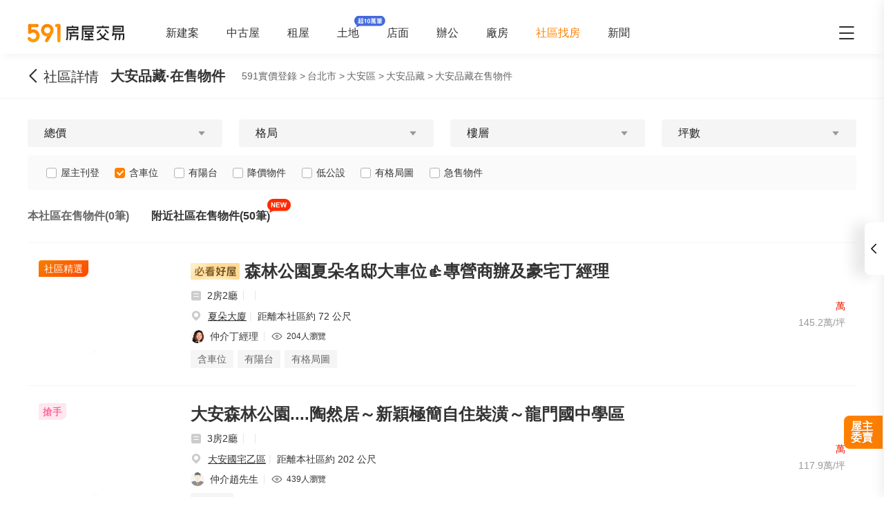

--- FILE ---
content_type: text/html;charset=utf-8
request_url: https://market.591.com.tw/4880/sale?nearby=1
body_size: 71929
content:
<!DOCTYPE html><html  lang="zh-TW" class="" style=""><head><meta charset="utf-8"><meta name="viewport" content="width=device-width,initial-scale=1,maximum-scale=1,minimum-scale=1,user-scalable=no"><title>台北大安品藏在售中古屋 - 591實價登錄</title><style>[data-v-99b22202]{box-sizing:border-box;-webkit-tap-highlight-color:transparent}li[data-v-99b22202],ul[data-v-99b22202]{list-style:none;margin:0;padding:0}address[data-v-99b22202]{font-style:normal}input[data-v-99b22202],textarea[data-v-99b22202]{-webkit-appearance:none}body.hide-scrollbar[data-v-99b22202]::-webkit-scrollbar-thumb{display:none}body[data-v-99b22202]::-webkit-scrollbar{height:10px;width:5px}body[data-v-99b22202]::-webkit-scrollbar-thumb{background:#2226;border-radius:4px}body[data-v-99b22202]::-webkit-scrollbar-thumb:window-inactive{background:#2226}body[data-v-99b22202]::-webkit-scrollbar-thumb:hover{background:#2229}.t5-container[data-v-99b22202]{box-sizing:border-box;margin:0 auto;width:100%}@media only screen and (min-width:1200px){.t5-container[data-v-99b22202]{width:1200px}}.bscroll-horizontal-scrollbar[data-v-99b22202]{z-index:90!important}.page-enter-active[data-v-99b22202]{-webkit-animation:pageIn-99b22202 0s;animation:pageIn-99b22202 0s}@-webkit-keyframes pageIn-99b22202{0%{opacity:1}to{opacity:1}}@keyframes pageIn-99b22202{0%{opacity:1}to{opacity:1}}.category-title[data-v-99b22202]{border-top:1px solid #e6e6e6;color:#333;font-size:24px;font-weight:700;height:90px;line-height:90px}@media only screen and (max-width:850px){.category-title[data-v-99b22202]{font-size:18px;height:64px;line-height:64px}}.show-all-btn[data-v-99b22202]{background-color:#fff;border:1px solid #e6e6e6;border-radius:4px;color:#333;cursor:pointer;display:block;font-size:16px;height:40px;line-height:38px;width:240px}@media(hover:hover)and (pointer:fine){.show-all-btn[data-v-99b22202]:hover{background:#f5f5f5}}.show-all-btn a[data-v-99b22202]{display:block}.show-entrust-btn[data-v-99b22202]{background-color:#ff8000;border-radius:4px;color:#fff;cursor:pointer;display:block;font-size:16px;height:40px;line-height:40px;max-width:100%;width:404px}@media(hover:hover)and (pointer:fine){.show-entrust-btn[data-v-99b22202]:hover{background-color:#ff9326}}.show-entrust-btn a[data-v-99b22202]{display:block}.suggestions-title[data-v-99b22202]{color:#222;font-size:16px;font-weight:700;height:40px;line-height:40px;padding:0 20px}main[data-v-99b22202]{background-color:#fff}@media only screen and (max-width:850px){.im-entry[data-v-99b22202]{display:none}}</style><style>[data-v-b9e9569a]{box-sizing:border-box;-webkit-tap-highlight-color:transparent}li[data-v-b9e9569a],ul[data-v-b9e9569a]{list-style:none;margin:0;padding:0}address[data-v-b9e9569a]{font-style:normal}input[data-v-b9e9569a],textarea[data-v-b9e9569a]{-webkit-appearance:none}body.hide-scrollbar[data-v-b9e9569a]::-webkit-scrollbar-thumb{display:none}body[data-v-b9e9569a]::-webkit-scrollbar{height:10px;width:5px}body[data-v-b9e9569a]::-webkit-scrollbar-thumb{background:#2226;border-radius:4px}body[data-v-b9e9569a]::-webkit-scrollbar-thumb:window-inactive{background:#2226}body[data-v-b9e9569a]::-webkit-scrollbar-thumb:hover{background:#2229}.t5-container[data-v-b9e9569a]{box-sizing:border-box;margin:0 auto;width:100%}@media only screen and (min-width:1200px){.t5-container[data-v-b9e9569a]{width:1200px}}.bscroll-horizontal-scrollbar[data-v-b9e9569a]{z-index:90!important}.page-enter-active[data-v-b9e9569a]{-webkit-animation:pageIn-b9e9569a 0s;animation:pageIn-b9e9569a 0s}@-webkit-keyframes pageIn-b9e9569a{0%{opacity:1}to{opacity:1}}@keyframes pageIn-b9e9569a{0%{opacity:1}to{opacity:1}}.category-title[data-v-b9e9569a]{border-top:1px solid #e6e6e6;color:#333;font-size:24px;font-weight:700;height:90px;line-height:90px}@media only screen and (max-width:850px){.category-title[data-v-b9e9569a]{font-size:18px;height:64px;line-height:64px}}.show-all-btn[data-v-b9e9569a]{background-color:#fff;border:1px solid #e6e6e6;border-radius:4px;color:#333;cursor:pointer;display:block;font-size:16px;height:40px;line-height:38px;width:240px}@media(hover:hover)and (pointer:fine){.show-all-btn[data-v-b9e9569a]:hover{background:#f5f5f5}}.show-all-btn a[data-v-b9e9569a]{display:block}.show-entrust-btn[data-v-b9e9569a]{background-color:#ff8000;border-radius:4px;color:#fff;cursor:pointer;display:block;font-size:16px;height:40px;line-height:40px;max-width:100%;width:404px}@media(hover:hover)and (pointer:fine){.show-entrust-btn[data-v-b9e9569a]:hover{background-color:#ff9326}}.show-entrust-btn a[data-v-b9e9569a]{display:block}.suggestions-title[data-v-b9e9569a]{color:#222;font-size:16px;font-weight:700;height:40px;line-height:40px;padding:0 20px}.im-entry .entry-wrapper{display:none!important}.onsale-container .header[data-v-b9e9569a]{display:none}.onsale-container .bread-crumbs-item[data-v-b9e9569a]{color:#666;font-size:14px;height:24px;line-height:24px}.onsale-container .t5-container[data-v-b9e9569a]{min-height:480px;padding:10px 10px 0}@media only screen and (min-width:1200px){.onsale-container .t5-container[data-v-b9e9569a]{padding:10px 0}}.onsale-container .t5-container.with-broker[data-v-b9e9569a]{padding-bottom:70px}@media only screen and (min-width:460px){.onsale-container .t5-container.with-broker[data-v-b9e9569a]{padding-bottom:unset}}.onsale-container .total[data-v-b9e9569a]{color:#666;font-size:14px;margin:10px 0}.onsale-container .total strong[data-v-b9e9569a]{color:#f80;padding:0 5px}.onsale-container .loadend[data-v-b9e9569a]{color:#999;font-size:12px;line-height:40px;padding:30px 0;text-align:center}@media only screen and (min-width:850px){.onsale-container .loadend[data-v-b9e9569a]{font-size:16px}.onsale-container .sale-header .sale-header-broker[data-v-b9e9569a]{margin-left:110px}}@media screen and (min-width:1500px){.onsale-container .sale-header .sale-header-broker[data-v-b9e9569a]{margin-left:unset}}.onsale-container .sale-header-broker[data-v-b9e9569a]{display:none}@media only screen and (min-width:850px){.onsale-container .sale-header-broker[data-v-b9e9569a]{display:-webkit-box;display:-webkit-flex;display:flex;-webkit-flex-wrap:nowrap;flex-wrap:nowrap;-webkit-box-pack:unset;-webkit-justify-content:unset;justify-content:unset}.onsale-container .sale-header-broker.is-fixed[data-v-b9e9569a]{-webkit-box-pack:justify;-webkit-justify-content:space-between;justify-content:space-between}}.onsale-container .sale-header-intro[data-v-b9e9569a]{display:unset}@media only screen and (min-width:850px){.onsale-container .sale-header-intro[data-v-b9e9569a]{display:none}}.onsale-container .sale-header .breadcrumbs-wrap[data-v-b9e9569a]{-webkit-box-align:center;-webkit-align-items:center;align-items:center;display:-webkit-box;display:-webkit-flex;display:flex;font-weight:400}@media only screen and (min-width:1200px){.onsale-container .sale-header .breadcrumbs-wrap[data-v-b9e9569a]{margin-left:24px}}@media only screen and (min-width:460px){.onsale-container[data-v-b9e9569a]{padding-top:0}.onsale-container .header[data-v-b9e9569a]{display:block}}@media(min-width:1080px){.onsale-container .t5-container[data-v-b9e9569a]{padding:30px 10px 0}.onsale-container .total[data-v-b9e9569a]{font-size:16px}}@media only screen and (min-width:1200px){.onsale-container .t5-container[data-v-b9e9569a]{padding:30px 0 0}}@media only screen and (min-width:460px){.onsale-container .total[data-v-b9e9569a]{margin:20px 0 12px}[data-v-b9e9569a] .sale-list ul li:first-child{border-top:1px solid #f5f5f5}}.g-recaptcha[data-v-b9e9569a]{-webkit-box-align:center;-webkit-align-items:center;align-items:center;background:#fffffff2;display:none;-webkit-box-pack:center;-webkit-justify-content:center;justify-content:center;inset:0;position:fixed;z-index:99999}</style><style>.g-recaptcha-bubble-arrow{display:none}body>div:has(iframe[src*=bframe]){left:0!important;top:0!important}</style><style>[data-v-ce65f4b0]{box-sizing:border-box;-webkit-tap-highlight-color:transparent}li[data-v-ce65f4b0],ul[data-v-ce65f4b0]{list-style:none;margin:0;padding:0}address[data-v-ce65f4b0]{font-style:normal}input[data-v-ce65f4b0],textarea[data-v-ce65f4b0]{-webkit-appearance:none}body.hide-scrollbar[data-v-ce65f4b0]::-webkit-scrollbar-thumb{display:none}body[data-v-ce65f4b0]::-webkit-scrollbar{height:10px;width:5px}body[data-v-ce65f4b0]::-webkit-scrollbar-thumb{background:#2226;border-radius:4px}body[data-v-ce65f4b0]::-webkit-scrollbar-thumb:window-inactive{background:#2226}body[data-v-ce65f4b0]::-webkit-scrollbar-thumb:hover{background:#2229}.t5-container[data-v-ce65f4b0]{box-sizing:border-box;margin:0 auto;width:100%}@media only screen and (min-width:1200px){.t5-container[data-v-ce65f4b0]{width:1200px}}.bscroll-horizontal-scrollbar[data-v-ce65f4b0]{z-index:90!important}.page-enter-active[data-v-ce65f4b0]{-webkit-animation:pageIn-ce65f4b0 0s;animation:pageIn-ce65f4b0 0s}@-webkit-keyframes pageIn-ce65f4b0{0%{opacity:1}to{opacity:1}}@keyframes pageIn-ce65f4b0{0%{opacity:1}to{opacity:1}}.category-title[data-v-ce65f4b0]{border-top:1px solid #e6e6e6;color:#333;font-size:24px;font-weight:700;height:90px;line-height:90px}@media only screen and (max-width:850px){.category-title[data-v-ce65f4b0]{font-size:18px;height:64px;line-height:64px}}.show-all-btn[data-v-ce65f4b0]{background-color:#fff;border:1px solid #e6e6e6;border-radius:4px;color:#333;cursor:pointer;display:block;font-size:16px;height:40px;line-height:38px;width:240px}@media(hover:hover)and (pointer:fine){.show-all-btn[data-v-ce65f4b0]:hover{background:#f5f5f5}}.show-all-btn a[data-v-ce65f4b0]{display:block}.show-entrust-btn[data-v-ce65f4b0]{background-color:#ff8000;border-radius:4px;color:#fff;cursor:pointer;display:block;font-size:16px;height:40px;line-height:40px;max-width:100%;width:404px}@media(hover:hover)and (pointer:fine){.show-entrust-btn[data-v-ce65f4b0]:hover{background-color:#ff9326}}.show-entrust-btn a[data-v-ce65f4b0]{display:block}.suggestions-title[data-v-ce65f4b0]{color:#222;font-size:16px;font-weight:700;height:40px;line-height:40px;padding:0 20px}.im-entry[data-v-ce65f4b0]{display:none}@media only screen and (min-width:850px){.im-entry[data-v-ce65f4b0]{display:unset}}</style><style>[data-v-32107fb2]{box-sizing:border-box;-webkit-tap-highlight-color:transparent}li[data-v-32107fb2],ul[data-v-32107fb2]{list-style:none;margin:0;padding:0}address[data-v-32107fb2]{font-style:normal}input[data-v-32107fb2],textarea[data-v-32107fb2]{-webkit-appearance:none}body.hide-scrollbar[data-v-32107fb2]::-webkit-scrollbar-thumb{display:none}body[data-v-32107fb2]::-webkit-scrollbar{height:10px;width:5px}body[data-v-32107fb2]::-webkit-scrollbar-thumb{background:#2226;border-radius:4px}body[data-v-32107fb2]::-webkit-scrollbar-thumb:window-inactive{background:#2226}body[data-v-32107fb2]::-webkit-scrollbar-thumb:hover{background:#2229}.header-container[data-v-32107fb2],.t5-container[data-v-32107fb2]{box-sizing:border-box;margin:0 auto;width:100%}@media only screen and (min-width:1200px){.header-container[data-v-32107fb2],.t5-container[data-v-32107fb2]{width:1200px}}.bscroll-horizontal-scrollbar[data-v-32107fb2]{z-index:90!important}.page-enter-active[data-v-32107fb2]{-webkit-animation:pageIn-32107fb2 0s;animation:pageIn-32107fb2 0s}@-webkit-keyframes pageIn-32107fb2{0%{opacity:1}to{opacity:1}}@keyframes pageIn-32107fb2{0%{opacity:1}to{opacity:1}}.category-title[data-v-32107fb2]{border-top:1px solid #e6e6e6;color:#333;font-size:24px;font-weight:700;height:90px;line-height:90px}@media only screen and (max-width:850px){.category-title[data-v-32107fb2]{font-size:18px;height:64px;line-height:64px}}.show-all-btn[data-v-32107fb2]{background-color:#fff;border:1px solid #e6e6e6;border-radius:4px;color:#333;cursor:pointer;display:block;font-size:16px;height:40px;line-height:38px;width:240px}@media(hover:hover)and (pointer:fine){.show-all-btn[data-v-32107fb2]:hover{background:#f5f5f5}}.show-all-btn a[data-v-32107fb2]{display:block}.show-entrust-btn[data-v-32107fb2]{background-color:#ff8000;border-radius:4px;color:#fff;cursor:pointer;display:block;font-size:16px;height:40px;line-height:40px;max-width:100%;width:404px}@media(hover:hover)and (pointer:fine){.show-entrust-btn[data-v-32107fb2]:hover{background-color:#ff9326}}.show-entrust-btn a[data-v-32107fb2]{display:block}.suggestions-title[data-v-32107fb2]{color:#222;font-size:16px;font-weight:700;height:40px;line-height:40px;padding:0 20px}.header[data-v-32107fb2]{background-color:#fff;box-shadow:0 8px 11px -6px #8282821a;position:relative;width:100%;z-index:104}.header-container[data-v-32107fb2]{-webkit-box-align:center;-webkit-align-items:center;align-items:center;display:-webkit-box;display:-webkit-flex;display:flex;height:60px;position:relative}.header-container a[data-v-32107fb2]{height:28px}@media only screen and (max-width:1200px){.header-container[data-v-32107fb2]{padding-left:20px;width:100%}}@media only screen and (max-width:1200px)and (max-width:850px){.header-container[data-v-32107fb2]{display:none}}.header-container .logo[data-v-32107fb2]{width:140px}.header-container i[data-v-32107fb2]{color:#333;cursor:pointer;font-size:28px;position:absolute;right:0}@media only screen and (max-width:1200px){.header-container i[data-v-32107fb2]{right:20px}}@media only screen and (min-width:850px)and (max-width:1000px){.header-container i[data-v-32107fb2]{right:0}}.header-container-mobile[data-v-32107fb2]{-webkit-box-align:center;-webkit-align-items:center;align-items:center;background:#fff;display:none;height:48px;width:100%}.header-container-mobile img[data-v-32107fb2]{height:30px;margin:0 auto}.header-container-mobile i.market-arrow-left[data-v-32107fb2]{color:#333;cursor:pointer;font-size:28px;left:15px;position:absolute}.header-container-mobile i.market-menu[data-v-32107fb2]{color:#333;cursor:pointer;font-size:28px;position:absolute;right:15px}@media only screen and (max-width:850px){.header-container-mobile[data-v-32107fb2]{display:-webkit-box;display:-webkit-flex;display:flex}}@media only screen and (max-width:370px){.header-container-mobile i.market-arrow-left[data-v-32107fb2],.header-container-mobile i.market-menu[data-v-32107fb2]{font-size:24px}}.header-container .nav-list[data-v-32107fb2]{-webkit-box-align:center;-webkit-align-items:center;align-items:center;display:-webkit-box;display:-webkit-flex;display:flex;margin:0 0 0 60px;padding:0}.header-container .nav-list li[data-v-32107fb2]{color:#333;font-size:16px;margin-right:40px;white-space:nowrap}@media only screen and (min-width:850px)and (max-width:1000px){.header-container .nav-list li[data-v-32107fb2]{margin-right:20px}}.header-container .nav-list li.active[data-v-32107fb2]{color:#ff8000}.header-container .nav-list li.land-new-icon[data-v-32107fb2]{position:relative}.header-container .nav-list li.land-new-icon[data-v-32107fb2]:after{background:url([data-uri]) 50% no-repeat;background-size:cover;content:"";height:16px;position:absolute;right:-38px;top:-16px;width:45px}@media(hover:hover)and (pointer:fine){.header-container .nav-list li[data-v-32107fb2]:hover{color:#ff8000}}</style><style>[data-v-dba38582]{box-sizing:border-box;-webkit-tap-highlight-color:transparent}li[data-v-dba38582],ul[data-v-dba38582]{list-style:none;margin:0;padding:0}address[data-v-dba38582]{font-style:normal}input[data-v-dba38582],textarea[data-v-dba38582]{-webkit-appearance:none}body.hide-scrollbar[data-v-dba38582]::-webkit-scrollbar-thumb{display:none}body[data-v-dba38582]::-webkit-scrollbar{height:10px;width:5px}body[data-v-dba38582]::-webkit-scrollbar-thumb{background:#2226;border-radius:4px}body[data-v-dba38582]::-webkit-scrollbar-thumb:window-inactive{background:#2226}body[data-v-dba38582]::-webkit-scrollbar-thumb:hover{background:#2229}.t5-container[data-v-dba38582]{box-sizing:border-box;margin:0 auto;width:100%}@media only screen and (min-width:1200px){.t5-container[data-v-dba38582]{width:1200px}}.bscroll-horizontal-scrollbar[data-v-dba38582]{z-index:90!important}.page-enter-active[data-v-dba38582]{-webkit-animation:pageIn-dba38582 0s;animation:pageIn-dba38582 0s}@-webkit-keyframes pageIn-dba38582{0%{opacity:1}to{opacity:1}}@keyframes pageIn-dba38582{0%{opacity:1}to{opacity:1}}.category-title[data-v-dba38582]{border-top:1px solid #e6e6e6;color:#333;font-size:24px;font-weight:700;height:90px;line-height:90px}@media only screen and (max-width:850px){.category-title[data-v-dba38582]{font-size:18px;height:64px;line-height:64px}}.show-all-btn[data-v-dba38582]{background-color:#fff;border:1px solid #e6e6e6;border-radius:4px;color:#333;cursor:pointer;display:block;font-size:16px;height:40px;line-height:38px;width:240px}@media(hover:hover)and (pointer:fine){.show-all-btn[data-v-dba38582]:hover{background:#f5f5f5}}.show-all-btn a[data-v-dba38582]{display:block}.show-entrust-btn[data-v-dba38582]{background-color:#ff8000;border-radius:4px;color:#fff;cursor:pointer;display:block;font-size:16px;height:40px;line-height:40px;max-width:100%;width:404px}@media(hover:hover)and (pointer:fine){.show-entrust-btn[data-v-dba38582]:hover{background-color:#ff9326}}.show-entrust-btn a[data-v-dba38582]{display:block}.suggestions-title[data-v-dba38582]{color:#222;font-size:16px;font-weight:700;height:40px;line-height:40px;padding:0 20px}.menu-wrapper[data-v-dba38582],.nav-menu .app-links[data-v-dba38582],.nav-menu .help-menu ul[data-v-dba38582],.nav-menu .nav-list[data-v-dba38582],.nav-menu .publish-menu[data-v-dba38582]{display:-webkit-box;display:-webkit-flex;display:flex;-webkit-flex-wrap:wrap;flex-wrap:wrap;margin:0;padding:0}.menu-item[data-v-dba38582],.nav-menu .help-menu ul li[data-v-dba38582],.nav-menu .nav-list li[data-v-dba38582],.nav-menu .publish-menu li[data-v-dba38582]{border:1px solid #e6e6e6;border-radius:4px;color:#333;cursor:pointer;-webkit-box-flex:0;-webkit-flex:0 0 96px;flex:0 0 96px;font-size:14px;height:40px;line-height:40px;margin-top:6px;text-align:center}@media(hover:hover)and (pointer:fine){.menu-item[data-v-dba38582]:hover,.nav-menu .help-menu ul li[data-v-dba38582]:hover,.nav-menu .nav-list li[data-v-dba38582]:hover,.nav-menu .publish-menu li[data-v-dba38582]:hover{background-color:#f5f5f5;border-color:#e6e6e6;color:#333;font-weight:600}}.menu-title[data-v-dba38582],.nav-menu .app h4[data-v-dba38582],.nav-menu .help h4[data-v-dba38582],.nav-menu .publish h4[data-v-dba38582]{color:#333;cursor:pointer;font-size:16px;font-weight:600;height:24px;line-height:24px;margin:0;padding:0;position:relative}.menu-title i[data-v-dba38582],.nav-menu .app h4 i[data-v-dba38582],.nav-menu .help h4 i[data-v-dba38582],.nav-menu .publish h4 i[data-v-dba38582]{color:#666;cursor:pointer;position:absolute;right:0;-webkit-transform:rotate(0);transform:rotate(0);-webkit-transform-origin:center;transform-origin:center;-webkit-transition:.2s;transition:.2s}.menu-title i.active[data-v-dba38582],.nav-menu .app h4 i.active[data-v-dba38582],.nav-menu .help h4 i.active[data-v-dba38582],.nav-menu .publish h4 i.active[data-v-dba38582]{color:#ff8000;-webkit-transform:rotate(180deg);transform:rotate(180deg)}.nav-menu[data-v-dba38582]{background-color:#fff;height:100%;position:fixed;right:0;top:0;width:335px;z-index:106}@media only screen and (max-width:335px){.nav-menu[data-v-dba38582]{width:320px}}@media only screen and (max-width:850px){.nav-menu[data-v-dba38582]{right:0}}.nav-menu-header[data-v-dba38582]{-webkit-box-align:center;-webkit-align-items:center;align-items:center;border-bottom:1px solid #f5f5f5;box-sizing:border-box;display:-webkit-box;display:-webkit-flex;display:flex;height:52px;-webkit-box-pack:justify;-webkit-justify-content:space-between;justify-content:space-between;line-height:52px;padding:0 15px;width:100%}.nav-menu-header img[data-v-dba38582]{display:inline-block;height:30px}.nav-menu-header i[data-v-dba38582]{color:#666;cursor:pointer}.nav-menu-overlay[data-v-dba38582]{background:#0009;height:100%;left:0;position:fixed;right:0;top:0;width:100%;z-index:99}.nav-menu-container[data-v-dba38582]{box-sizing:border-box;padding:0 15px;width:100%}@media only screen and (max-width:335px){.nav-menu-container[data-v-dba38582]{padding:0 7.5px}}.nav-menu .user-action[data-v-dba38582]{display:-webkit-box;display:-webkit-flex;display:flex;-webkit-box-pack:justify;-webkit-justify-content:space-between;justify-content:space-between;padding:24px 0}.nav-menu .user-action .user[data-v-dba38582],.nav-menu .user-action span[data-v-dba38582]{border:1px solid #e6e6e6;border-radius:4px;color:#333;cursor:pointer;-webkit-box-flex:1;-webkit-flex:1 1;flex:1 1;font-size:16px;height:40px;line-height:40px;margin-right:6px;text-align:center}.nav-menu .user-action .user a[data-v-dba38582],.nav-menu .user-action span a[data-v-dba38582]{display:inline-block;height:100%;width:100%}.nav-menu .user-action .user[data-v-dba38582]:last-child,.nav-menu .user-action span[data-v-dba38582]:last-child{margin-right:0}@media(hover:hover)and (pointer:fine){.nav-menu .user-action .user[data-v-dba38582]:not(.user):hover,.nav-menu .user-action span[data-v-dba38582]:not(.user):hover{background-color:#f5f5f5;border-color:#e6e6e6;color:#333;font-weight:600}}.nav-menu .user-action .user[data-v-dba38582]{-webkit-box-align:center;-webkit-align-items:center;align-items:center;background-color:#fff;border:0;display:-webkit-box;display:-webkit-flex;display:flex;-webkit-box-pack:center;-webkit-justify-content:center;justify-content:center}.nav-menu .user-action .user i[data-v-dba38582]{color:#ff8000;font-size:22px;margin-right:6px}.nav-menu .nav-list[data-v-dba38582]{padding-bottom:24px}.nav-menu .nav-list li[data-v-dba38582]{margin-right:5px}.nav-menu .nav-list li a[data-v-dba38582]{display:inline-block;height:100%;width:100%}.nav-menu .nav-list li[data-v-dba38582]:nth-of-type(3n){margin-right:0}.nav-menu .nav-list li.active[data-v-dba38582]{position:relative}.nav-menu .nav-list li.active[data-v-dba38582]:after{background:url([data-uri]) 50% no-repeat;background-size:100%;content:"";height:13px;position:absolute;right:0;top:50%;-webkit-transform:translateY(-50%);transform:translateY(-50%);width:19px}.nav-menu .nav-list li.land-new-icon[data-v-dba38582]{position:relative}.nav-menu .nav-list li.land-new-icon[data-v-dba38582]:after{background:url([data-uri]) 50% no-repeat;background-size:cover;content:"";height:16px;position:absolute;right:-6px;top:-6px;width:45px}.nav-menu .publish[data-v-dba38582]{border-bottom:1px solid #f5f5f5;margin-bottom:12px;padding-bottom:12px}.nav-menu .publish-menu li[data-v-dba38582]{margin-right:5px}.nav-menu .publish-menu li[data-v-dba38582]:nth-of-type(3n){margin-right:0}.nav-menu .app[data-v-dba38582]{border-bottom:1px solid #f5f5f5;margin-bottom:12px;padding-bottom:12px}.nav-menu .app-links[data-v-dba38582]{padding-top:6px}.nav-menu .app-links li[data-v-dba38582]{-webkit-box-flex:0;-webkit-flex:0 0 100px;flex:0 0 100px}.nav-menu .app-links li img[data-v-dba38582]{display:block;margin:0 auto;width:60px}.nav-menu .app-links li p[data-v-dba38582]{color:#333;font-size:14px;line-height:30px;text-align:center}@media(hover:hover)and (pointer:fine){.nav-menu .app-links li:hover p[data-v-dba38582]{color:#ff8000}}.nav-menu .help[data-v-dba38582]{padding-bottom:24px}@media only screen and (max-width:850px){.nav-menu .help[data-v-dba38582]{padding-bottom:65px}}.nav-menu .help-menu[data-v-dba38582]{border-bottom:1px solid #f5f5f5;margin:0;padding:24px 0}.nav-menu .help-menu[data-v-dba38582]:last-child{border-bottom:0}.nav-menu .help-menu h5[data-v-dba38582]{color:#333;font-size:14px;line-height:22px;margin-bottom:13px;padding-left:15px}.nav-menu .help-menu ul li[data-v-dba38582]{margin-right:5px}.nav-menu .help-menu ul li[data-v-dba38582]:nth-of-type(3n){margin-right:0}.nav-menu .help-menu .special[data-v-dba38582]{-webkit-box-flex:0;-webkit-flex:0 0 150px;flex:0 0 150px}.nav-menu .help[data-v-dba38582] .help-desc{color:#333;font-size:14px;line-height:20px;margin-bottom:4px}.nav-menu .help[data-v-dba38582] .help-desc em{color:#999}.nav-menu .help .help-desc-wrapper[data-v-dba38582]{padding:12px 0}.nav-menu .help .full-help-info[data-v-dba38582]{background-color:#f5f5f5;border-radius:4px;box-shadow:0 1px #e6e6e6;color:#333;display:block;font-size:14px;height:40px;line-height:40px;text-align:center;width:100%}@media(hover:hover)and (pointer:fine){.nav-menu .help .full-help-info[data-v-dba38582]:hover{background-color:#e6e6e6}}</style><style>[data-v-dba38582]{box-sizing:border-box;-webkit-tap-highlight-color:transparent}li[data-v-dba38582],ul[data-v-dba38582]{list-style:none;margin:0;padding:0}address[data-v-dba38582]{font-style:normal}input[data-v-dba38582],textarea[data-v-dba38582]{-webkit-appearance:none}body.hide-scrollbar[data-v-dba38582]::-webkit-scrollbar-thumb{display:none}body[data-v-dba38582]::-webkit-scrollbar{height:10px;width:5px}body[data-v-dba38582]::-webkit-scrollbar-thumb{background:#2226;border-radius:4px}body[data-v-dba38582]::-webkit-scrollbar-thumb:window-inactive{background:#2226}body[data-v-dba38582]::-webkit-scrollbar-thumb:hover{background:#2229}.t5-container[data-v-dba38582]{box-sizing:border-box;margin:0 auto;width:100%}@media only screen and (min-width:1200px){.t5-container[data-v-dba38582]{width:1200px}}.bscroll-horizontal-scrollbar[data-v-dba38582]{z-index:90!important}.page-enter-active[data-v-dba38582]{-webkit-animation:pageIn-dba38582 0s;animation:pageIn-dba38582 0s}@-webkit-keyframes pageIn-dba38582{0%{opacity:1}to{opacity:1}}@keyframes pageIn-dba38582{0%{opacity:1}to{opacity:1}}.category-title[data-v-dba38582]{border-top:1px solid #e6e6e6;color:#333;font-size:24px;font-weight:700;height:90px;line-height:90px}@media only screen and (max-width:850px){.category-title[data-v-dba38582]{font-size:18px;height:64px;line-height:64px}}.show-all-btn[data-v-dba38582]{background-color:#fff;border:1px solid #e6e6e6;border-radius:4px;color:#333;cursor:pointer;display:block;font-size:16px;height:40px;line-height:38px;width:240px}@media(hover:hover)and (pointer:fine){.show-all-btn[data-v-dba38582]:hover{background:#f5f5f5}}.show-all-btn a[data-v-dba38582]{display:block}.show-entrust-btn[data-v-dba38582]{background-color:#ff8000;border-radius:4px;color:#fff;cursor:pointer;display:block;font-size:16px;height:40px;line-height:40px;max-width:100%;width:404px}@media(hover:hover)and (pointer:fine){.show-entrust-btn[data-v-dba38582]:hover{background-color:#ff9326}}.show-entrust-btn a[data-v-dba38582]{display:block}.suggestions-title[data-v-dba38582]{color:#222;font-size:16px;font-weight:700;height:40px;line-height:40px;padding:0 20px}.help-item-popup[data-v-dba38582]{position:relative}.help-item-popup .help-item-title[data-v-dba38582]{cursor:pointer;line-height:40px}.help-item-popup .help-item-content[data-v-dba38582]{background:#fff;border:1px solid #e6e6e6;border-radius:4px;bottom:100%;box-shadow:0 3px 16px 2px #0000000a,0 7px 14px 1px #00000014,0 5px 5px -3px #00000014;color:#333;left:-100px;opacity:0;padding:10px;position:absolute;text-align:left;-webkit-transform:scaleY(0);transform:scaleY(0);-webkit-transform-origin:bottom;transform-origin:bottom;-webkit-transition:-webkit-transform .2s ease;transition:-webkit-transform .2s ease;transition:transform .2s ease;transition:transform .2s ease,-webkit-transform .2s ease;width:300px;z-index:-1}.help-item-popup .help-item-content.min[data-v-dba38582]{left:-128px;width:230px}.help-item-popup .help-item-content[data-v-dba38582] .popup-item{display:-webkit-box;display:-webkit-flex;display:flex;font-weight:400;gap:0 15px;line-height:24px}.help-item-popup .help-item-content[data-v-dba38582] .popup-item+.popup-item{margin-top:8px}.help-item-popup .help-item-content[data-v-dba38582] .popup-item .title{-webkit-flex-shrink:0;flex-shrink:0;font-weight:700}.help-item-popup .help-item-content[data-v-dba38582] .popup-item .phone{font-size:18px;font-weight:700}.help-item-popup .help-item-content[data-v-dba38582] .popup-item .email{font-weight:700}.help-item-popup .help-item-content[data-v-dba38582] .highlight{color:#006aff!important}.help-item-popup:hover .help-item-title[data-v-dba38582]{color:#f60;text-decoration:underline}.help-item-popup:hover .help-item-content[data-v-dba38582]{opacity:1;-webkit-transform:scaleY(1);transform:scaleY(1);z-index:1}</style><style>[data-v-2ec52d60]{box-sizing:border-box;-webkit-tap-highlight-color:transparent}li[data-v-2ec52d60],ul[data-v-2ec52d60]{list-style:none;margin:0;padding:0}address[data-v-2ec52d60]{font-style:normal}input[data-v-2ec52d60],textarea[data-v-2ec52d60]{-webkit-appearance:none}body.hide-scrollbar[data-v-2ec52d60]::-webkit-scrollbar-thumb{display:none}body[data-v-2ec52d60]::-webkit-scrollbar{height:10px;width:5px}body[data-v-2ec52d60]::-webkit-scrollbar-thumb{background:#2226;border-radius:4px}body[data-v-2ec52d60]::-webkit-scrollbar-thumb:window-inactive{background:#2226}body[data-v-2ec52d60]::-webkit-scrollbar-thumb:hover{background:#2229}.t5-container[data-v-2ec52d60]{box-sizing:border-box;margin:0 auto;width:100%}@media only screen and (min-width:1200px){.t5-container[data-v-2ec52d60]{width:1200px}}.bscroll-horizontal-scrollbar[data-v-2ec52d60]{z-index:90!important}.page-enter-active[data-v-2ec52d60]{-webkit-animation:pageIn-2ec52d60 0s;animation:pageIn-2ec52d60 0s}@-webkit-keyframes pageIn-2ec52d60{0%{opacity:1}to{opacity:1}}@keyframes pageIn-2ec52d60{0%{opacity:1}to{opacity:1}}.category-title[data-v-2ec52d60]{border-top:1px solid #e6e6e6;color:#333;font-size:24px;font-weight:700;height:90px;line-height:90px}@media only screen and (max-width:850px){.category-title[data-v-2ec52d60]{font-size:18px;height:64px;line-height:64px}}.show-all-btn[data-v-2ec52d60]{background-color:#fff;border:1px solid #e6e6e6;border-radius:4px;color:#333;cursor:pointer;display:block;font-size:16px;height:40px;line-height:38px;width:240px}@media(hover:hover)and (pointer:fine){.show-all-btn[data-v-2ec52d60]:hover{background:#f5f5f5}}.show-all-btn a[data-v-2ec52d60]{display:block}.show-entrust-btn[data-v-2ec52d60]{background-color:#ff8000;border-radius:4px;color:#fff;cursor:pointer;display:block;font-size:16px;height:40px;line-height:40px;max-width:100%;width:404px}@media(hover:hover)and (pointer:fine){.show-entrust-btn[data-v-2ec52d60]:hover{background-color:#ff9326}}.show-entrust-btn a[data-v-2ec52d60]{display:block}.suggestions-title[data-v-2ec52d60]{color:#222;font-size:16px;font-weight:700;height:40px;line-height:40px;padding:0 20px}@media only screen and (min-width:1200px){.sub-header[data-v-2ec52d60] .t5-container{width:900px}}@media only screen and (min-width:850px){.sub-header[data-v-2ec52d60] .t5-container .sub-header-broker{margin-left:110px}}@media only screen and (min-width:1200px){.sub-header[data-v-2ec52d60] .t5-container .sub-header-broker{margin-left:unset}}.sub-header[data-v-2ec52d60] .breadcrumbs-wrap{-webkit-box-align:center;-webkit-align-items:center;align-items:center;display:-webkit-box;display:-webkit-flex;display:flex;font-weight:400}.sub-header[data-v-2ec52d60] .breadcrumbs-wrap .bread-crumbs-item{color:#666;font-size:14px;height:24px;line-height:24px}@media only screen and (min-width:1200px){.sub-header[data-v-2ec52d60] .breadcrumbs-wrap{margin-left:24px}}.sub-header-broker[data-v-2ec52d60]{display:none}@media only screen and (min-width:850px){.sub-header-broker[data-v-2ec52d60]{display:-webkit-box;display:-webkit-flex;display:flex;-webkit-flex-wrap:nowrap;flex-wrap:nowrap;-webkit-box-pack:unset;-webkit-justify-content:unset;justify-content:unset}.sub-header-broker.is-fixed[data-v-2ec52d60]{-webkit-box-pack:justify;-webkit-justify-content:space-between;justify-content:space-between}}.sub-header-broker .title[data-v-2ec52d60]{font-size:20px}.sub-header-broker .title.is-fixed[data-v-2ec52d60]{-webkit-box-flex:1;-webkit-flex:1 1 auto;flex:1 1 auto;overflow:hidden;text-align:left;text-overflow:ellipsis;white-space:nowrap;width:0}.sub-header-broker .broker-info[data-v-2ec52d60]{-webkit-box-align:center;-webkit-align-items:center;align-items:center;display:-webkit-box;display:-webkit-flex;display:flex;-webkit-box-flex:0;-webkit-flex:none;flex:none;font-size:16px;font-weight:700;margin-left:auto}.sub-header-broker .broker-info[data-v-2ec52d60]:after{background-color:#e6e6e6;content:"";display:inline-block;height:14px;margin:0 12px;width:1px}.sub-header-broker .broker-info .broker-info-img[data-v-2ec52d60]{border-radius:50%;height:20px;margin-right:4px;position:relative;top:-1px;width:20px}.sub-header-intro[data-v-2ec52d60]{display:unset}@media only screen and (min-width:850px){.sub-header-intro[data-v-2ec52d60]{display:none}}@media only screen and (min-width:1200px){.is-large[data-v-2ec52d60] .t5-container{width:1200px}}@media only screen and (min-width:1200px){.is-large[data-v-2ec52d60] .t5-container .sub-header-broker{margin-left:110px}}@media screen and (min-width:1500px){.is-large[data-v-2ec52d60] .t5-container .sub-header-broker{margin-left:unset}}</style><style>[data-v-5afc9121]{box-sizing:border-box;-webkit-tap-highlight-color:transparent}li[data-v-5afc9121],ul[data-v-5afc9121]{list-style:none;margin:0;padding:0}address[data-v-5afc9121]{font-style:normal}input[data-v-5afc9121],textarea[data-v-5afc9121]{-webkit-appearance:none}body.hide-scrollbar[data-v-5afc9121]::-webkit-scrollbar-thumb{display:none}body[data-v-5afc9121]::-webkit-scrollbar{height:10px;width:5px}body[data-v-5afc9121]::-webkit-scrollbar-thumb{background:#2226;border-radius:4px}body[data-v-5afc9121]::-webkit-scrollbar-thumb:window-inactive{background:#2226}body[data-v-5afc9121]::-webkit-scrollbar-thumb:hover{background:#2229}.t5-container[data-v-5afc9121]{box-sizing:border-box;margin:0 auto;width:100%}@media only screen and (min-width:1200px){.t5-container[data-v-5afc9121]{width:1200px}}.bscroll-horizontal-scrollbar[data-v-5afc9121]{z-index:90!important}.page-enter-active[data-v-5afc9121]{-webkit-animation:pageIn-5afc9121 0s;animation:pageIn-5afc9121 0s}@-webkit-keyframes pageIn-5afc9121{0%{opacity:1}to{opacity:1}}@keyframes pageIn-5afc9121{0%{opacity:1}to{opacity:1}}.category-title[data-v-5afc9121]{border-top:1px solid #e6e6e6;color:#333;font-size:24px;font-weight:700;height:90px;line-height:90px}@media only screen and (max-width:850px){.category-title[data-v-5afc9121]{font-size:18px;height:64px;line-height:64px}}.show-all-btn[data-v-5afc9121]{background-color:#fff;border:1px solid #e6e6e6;border-radius:4px;color:#333;cursor:pointer;display:block;font-size:16px;height:40px;line-height:38px;width:240px}@media(hover:hover)and (pointer:fine){.show-all-btn[data-v-5afc9121]:hover{background:#f5f5f5}}.show-all-btn a[data-v-5afc9121]{display:block}.show-entrust-btn[data-v-5afc9121]{background-color:#ff8000;border-radius:4px;color:#fff;cursor:pointer;display:block;font-size:16px;height:40px;line-height:40px;max-width:100%;width:404px}@media(hover:hover)and (pointer:fine){.show-entrust-btn[data-v-5afc9121]:hover{background-color:#ff9326}}.show-entrust-btn a[data-v-5afc9121]{display:block}.suggestions-title[data-v-5afc9121]{color:#222;font-size:16px;font-weight:700;height:40px;line-height:40px;padding:0 20px}.back[data-v-5afc9121]{color:#333;cursor:pointer;font-size:28px;height:34px;left:15px;line-height:34px;padding:0 12px 0 5px;position:absolute;white-space:nowrap;width:auto}@media(hover:hover)and (pointer:fine){.back[data-v-5afc9121]:hover{background:#f2f4f7;border-radius:4px}}.back[data-v-5afc9121]:before{color:#333}.back span[data-v-5afc9121]{display:none;font-size:20px}h1[data-v-5afc9121]{font-size:18px;font-weight:600;line-height:50px;margin:0;overflow:hidden;text-align:center;text-overflow:ellipsis;white-space:nowrap}@media only screen and (min-width:460px){.back[data-v-5afc9121]{left:15px}.back.hide-sm[data-v-5afc9121]{display:none}h1[data-v-5afc9121]{font-size:20px}}@media only screen and (min-width:850px){.back span[data-v-5afc9121]{display:inline-block}.back.hide-sm[data-v-5afc9121]{display:block}}@media only screen and (min-width:1200px){.back[data-v-5afc9121]{left:30px}.back span[data-v-5afc9121]{font-size:20px}h1[data-v-5afc9121]{font-size:24px;line-height:64px;text-align:left}}@media(max-width:1500px){h1[data-v-5afc9121]{text-align:center}}</style><style>[data-v-cf392b7d]{box-sizing:border-box;-webkit-tap-highlight-color:transparent}li[data-v-cf392b7d],ul[data-v-cf392b7d]{list-style:none;margin:0;padding:0}address[data-v-cf392b7d]{font-style:normal}input[data-v-cf392b7d],textarea[data-v-cf392b7d]{-webkit-appearance:none}body.hide-scrollbar[data-v-cf392b7d]::-webkit-scrollbar-thumb{display:none}body[data-v-cf392b7d]::-webkit-scrollbar{height:10px;width:5px}body[data-v-cf392b7d]::-webkit-scrollbar-thumb{background:#2226;border-radius:4px}body[data-v-cf392b7d]::-webkit-scrollbar-thumb:window-inactive{background:#2226}body[data-v-cf392b7d]::-webkit-scrollbar-thumb:hover{background:#2229}.t5-container[data-v-cf392b7d]{box-sizing:border-box;margin:0 auto;width:100%}@media only screen and (min-width:1200px){.t5-container[data-v-cf392b7d]{width:1200px}}.bscroll-horizontal-scrollbar[data-v-cf392b7d]{z-index:90!important}.page-enter-active[data-v-cf392b7d]{-webkit-animation:pageIn-cf392b7d 0s;animation:pageIn-cf392b7d 0s}@-webkit-keyframes pageIn-cf392b7d{0%{opacity:1}to{opacity:1}}@keyframes pageIn-cf392b7d{0%{opacity:1}to{opacity:1}}.category-title[data-v-cf392b7d]{border-top:1px solid #e6e6e6;color:#333;font-size:24px;font-weight:700;height:90px;line-height:90px}@media only screen and (max-width:850px){.category-title[data-v-cf392b7d]{font-size:18px;height:64px;line-height:64px}}.show-all-btn[data-v-cf392b7d]{background-color:#fff;border:1px solid #e6e6e6;border-radius:4px;color:#333;cursor:pointer;display:block;font-size:16px;height:40px;line-height:38px;width:240px}@media(hover:hover)and (pointer:fine){.show-all-btn[data-v-cf392b7d]:hover{background:#f5f5f5}}.show-all-btn a[data-v-cf392b7d]{display:block}.show-entrust-btn[data-v-cf392b7d]{background-color:#ff8000;border-radius:4px;color:#fff;cursor:pointer;display:block;font-size:16px;height:40px;line-height:40px;max-width:100%;width:404px}@media(hover:hover)and (pointer:fine){.show-entrust-btn[data-v-cf392b7d]:hover{background-color:#ff9326}}.show-entrust-btn a[data-v-cf392b7d]{display:block}.suggestions-title[data-v-cf392b7d]{color:#222;font-size:16px;font-weight:700;height:40px;line-height:40px;padding:0 20px}.header-bar[data-v-cf392b7d]{-webkit-box-align:center;-webkit-align-items:center;align-items:center;background:#fff;color:#333;display:-webkit-box;display:-webkit-flex;display:flex;font-family:PingFangSC,PingFangSC-Semibold;padding:0 50px;position:relative;z-index:90}.header-bar.fixed[data-v-cf392b7d],.header-bar.sticky[data-v-cf392b7d]{left:0;position:fixed;top:0;width:100%}.header-bar.t5-shadow[data-v-cf392b7d]{box-shadow:0 3px 12px #8282821a}@media only screen and (min-width:460px){.header-bar[data-v-cf392b7d]{border-bottom:1px solid #f5f5f5}.header-bar.fixed[data-v-cf392b7d]{position:relative}.header-bar.sticky[data-v-cf392b7d]{position:fixed!important}}@media only screen and (min-width:1200px){.header-bar[data-v-cf392b7d]{line-height:64px}}</style><style>[data-v-173e982a]{box-sizing:border-box;-webkit-tap-highlight-color:transparent}li[data-v-173e982a],ul[data-v-173e982a]{list-style:none;margin:0;padding:0}address[data-v-173e982a]{font-style:normal}input[data-v-173e982a],textarea[data-v-173e982a]{-webkit-appearance:none}body.hide-scrollbar[data-v-173e982a]::-webkit-scrollbar-thumb{display:none}body[data-v-173e982a]::-webkit-scrollbar{height:10px;width:5px}body[data-v-173e982a]::-webkit-scrollbar-thumb{background:#2226;border-radius:4px}body[data-v-173e982a]::-webkit-scrollbar-thumb:window-inactive{background:#2226}body[data-v-173e982a]::-webkit-scrollbar-thumb:hover{background:#2229}.bread-crumbs[data-v-173e982a],.t5-container[data-v-173e982a]{box-sizing:border-box;margin:0 auto;width:100%}@media only screen and (min-width:1200px){.bread-crumbs[data-v-173e982a],.t5-container[data-v-173e982a]{width:1200px}}.bscroll-horizontal-scrollbar[data-v-173e982a]{z-index:90!important}.page-enter-active[data-v-173e982a]{-webkit-animation:pageIn-173e982a 0s;animation:pageIn-173e982a 0s}@-webkit-keyframes pageIn-173e982a{0%{opacity:1}to{opacity:1}}@keyframes pageIn-173e982a{0%{opacity:1}to{opacity:1}}.category-title[data-v-173e982a]{border-top:1px solid #e6e6e6;color:#333;font-size:24px;font-weight:700;height:90px;line-height:90px}@media only screen and (max-width:850px){.category-title[data-v-173e982a]{font-size:18px;height:64px;line-height:64px}}.show-all-btn[data-v-173e982a]{background-color:#fff;border:1px solid #e6e6e6;border-radius:4px;color:#333;cursor:pointer;display:block;font-size:16px;height:40px;line-height:38px;width:240px}@media(hover:hover)and (pointer:fine){.show-all-btn[data-v-173e982a]:hover{background:#f5f5f5}}.show-all-btn a[data-v-173e982a]{display:block}.show-entrust-btn[data-v-173e982a]{background-color:#ff8000;border-radius:4px;color:#fff;cursor:pointer;display:block;font-size:16px;height:40px;line-height:40px;max-width:100%;width:404px}@media(hover:hover)and (pointer:fine){.show-entrust-btn[data-v-173e982a]:hover{background-color:#ff9326}}.show-entrust-btn a[data-v-173e982a]{display:block}.suggestions-title[data-v-173e982a]{color:#222;font-size:16px;font-weight:700;height:40px;line-height:40px;padding:0 20px}.bread-crumbs[data-v-173e982a]{display:-webkit-box;display:-webkit-flex;display:flex;-webkit-flex-wrap:wrap;flex-wrap:wrap;font-size:16px}.bread-crumbs li[data-v-173e982a]{color:#666;cursor:pointer;font-size:14px;height:24px;line-height:24px;margin-right:3px}@media(hover:hover)and (pointer:fine){.bread-crumbs li[data-v-173e982a]:not(.bread-crumbs li:last-child):hover{color:#ff8000}}.bread-crumbs li[data-v-173e982a]:last-child{cursor:default;margin:0}@media only screen and (max-width:1200px){.bread-crumbs[data-v-173e982a]{padding:0 20px}}@media only screen and (max-width:850px){.bread-crumbs[data-v-173e982a]{font-size:14px;padding:0 15px}}</style><style>[data-v-297e048d]{box-sizing:border-box;-webkit-tap-highlight-color:transparent}li[data-v-297e048d],ul[data-v-297e048d]{list-style:none;margin:0;padding:0}address[data-v-297e048d]{font-style:normal}input[data-v-297e048d],textarea[data-v-297e048d]{-webkit-appearance:none}body.hide-scrollbar[data-v-297e048d]::-webkit-scrollbar-thumb{display:none}body[data-v-297e048d]::-webkit-scrollbar{height:10px;width:5px}body[data-v-297e048d]::-webkit-scrollbar-thumb{background:#2226;border-radius:4px}body[data-v-297e048d]::-webkit-scrollbar-thumb:window-inactive{background:#2226}body[data-v-297e048d]::-webkit-scrollbar-thumb:hover{background:#2229}.t5-container[data-v-297e048d]{box-sizing:border-box;margin:0 auto;width:100%}@media only screen and (min-width:1200px){.t5-container[data-v-297e048d]{width:1200px}}.bscroll-horizontal-scrollbar[data-v-297e048d]{z-index:90!important}.page-enter-active[data-v-297e048d]{-webkit-animation:pageIn-297e048d 0s;animation:pageIn-297e048d 0s}@-webkit-keyframes pageIn-297e048d{0%{opacity:1}to{opacity:1}}@keyframes pageIn-297e048d{0%{opacity:1}to{opacity:1}}.category-title[data-v-297e048d]{border-top:1px solid #e6e6e6;color:#333;font-size:24px;font-weight:700;height:90px;line-height:90px}@media only screen and (max-width:850px){.category-title[data-v-297e048d]{font-size:18px;height:64px;line-height:64px}}.show-all-btn[data-v-297e048d]{background-color:#fff;border:1px solid #e6e6e6;border-radius:4px;color:#333;cursor:pointer;display:block;font-size:16px;height:40px;line-height:38px;width:240px}@media(hover:hover)and (pointer:fine){.show-all-btn[data-v-297e048d]:hover{background:#f5f5f5}}.show-all-btn a[data-v-297e048d]{display:block}.show-entrust-btn[data-v-297e048d]{background-color:#ff8000;border-radius:4px;color:#fff;cursor:pointer;display:block;font-size:16px;height:40px;line-height:40px;max-width:100%;width:404px}@media(hover:hover)and (pointer:fine){.show-entrust-btn[data-v-297e048d]:hover{background-color:#ff9326}}.show-entrust-btn a[data-v-297e048d]{display:block}.suggestions-title[data-v-297e048d]{color:#222;font-size:16px;font-weight:700;height:40px;line-height:40px;padding:0 20px}.price-filter-mask[data-v-297e048d]{background-color:#00000080;bottom:0;left:0;position:fixed;top:200px;width:100%;z-index:97}.filter-area[data-v-297e048d] .grid-filter,.filter-room[data-v-297e048d] .grid-filter{min-width:189px;width:100%}.filter-area[data-v-297e048d] .grid-filter-btn,.filter-room[data-v-297e048d] .grid-filter-btn{border-top:1px solid #ededed}.filter[data-v-297e048d]{display:-webkit-box;display:-webkit-flex;display:flex;position:relative;width:100%;z-index:98}.filter-item[data-v-297e048d]{-webkit-box-flex:1;-webkit-flex:1 1 auto;flex:1 1 auto;height:40px;line-height:40px;width:25%}.filter-item.disabled[data-v-297e048d]{pointer-events:none}.filter-item.disabled .filter-title[data-v-297e048d]{color:#ccc}.filter-item.disabled .market-dropdown[data-v-297e048d]{color:#ccc!important}.filter-item.active .filter-title[data-v-297e048d]{color:#ff8000}.filter-title[data-v-297e048d]{color:#222;font-size:16px;overflow:hidden;text-overflow:ellipsis;white-space:nowrap}.filter .t5-dropdown-toggle.show .t5-dropdown-select .market-dropdown[data-v-297e048d]{color:#ff8000;-webkit-transform:rotate(180deg);transform:rotate(180deg);-webkit-transform-origin:center;transform-origin:center}.filter .t5-dropdown-toggle .t5-dropdown-select[data-v-297e048d]{-webkit-box-align:center;-webkit-align-items:center;align-items:center;display:-webkit-box;display:-webkit-flex;display:flex;-webkit-box-pack:center;-webkit-justify-content:center;justify-content:center}.filter .t5-dropdown-toggle .t5-dropdown-select .market-dropdown[data-v-297e048d]{color:#999;font-size:12px;margin-left:6px}.filter .t5-dropdown-toggle .floor-filter-range[data-v-297e048d]{-webkit-box-align:center;-webkit-align-items:center;align-items:center;border-top:1px solid #ededed;display:-webkit-box;display:-webkit-flex;display:flex}.filter .t5-dropdown-toggle .floor-filter-range button[data-v-297e048d]{background-color:#ff8000;border-radius:4px;color:#fff;cursor:pointer;-webkit-box-flex:1;-webkit-flex:1 1;flex:1 1;font-size:16px;height:44px;line-height:44px;margin:0 20px 0 30px;text-align:center}.filter .t5-dropdown-toggle .floor-filter-range button.disabled[data-v-297e048d]{background-color:#ccc;pointer-events:none}@media only screen and (min-width:850px){.wrapper[data-v-297e048d]{display:-webkit-box;display:-webkit-flex;display:flex}.filter-wrapper[data-v-297e048d]{-webkit-box-flex:4;-webkit-flex:4 1;flex:4 1}.filter .t5-dropdown-toggle.show .t5-dropdown-select[data-v-297e048d]{background-color:#fff7e6}.filter .t5-dropdown-toggle.show .t5-dropdown-select .market-dropdown[data-v-297e048d]{color:#ff8000;-webkit-transform:rotate(180deg);transform:rotate(180deg);-webkit-transform-origin:center;transform-origin:center}.filter .t5-dropdown-toggle .t5-dropdown-select[data-v-297e048d]{-webkit-box-align:center;-webkit-align-items:center;align-items:center;border-radius:4px;display:-webkit-box;display:-webkit-flex;display:flex;-webkit-box-pack:justify;-webkit-justify-content:space-between;justify-content:space-between;padding:0 24px}}@media only screen and (min-width:850px)and (hover:hover)and (pointer:fine){.filter .t5-dropdown-toggle .t5-dropdown-select[data-v-297e048d]:hover{background-color:#fff7e6}}@media only screen and (min-width:850px){.filter .t5-dropdown-toggle .t5-dropdown-select .market-dropdown[data-v-297e048d]{color:#999;font-size:12px;margin-left:6px}.filter-item[data-v-297e048d]{background:#f5f5f5;border-radius:4px;-webkit-box-flex:1;-webkit-flex:1 1 80px;flex:1 1 80px;height:40px;margin-left:12px;text-align:center}.filter-item.active .t5-dropdown-select[data-v-297e048d]{background-color:#fff7e6}.filter-item[data-v-297e048d]:first-child{margin-left:0}}@media only screen and (min-width:1200px){.filter .t5-dropdown-toggle .t5-dropdown-select[data-v-297e048d]{padding:0 24px}.filter-item[data-v-297e048d]{-webkit-box-flex:1;-webkit-flex:1 1 160px;flex:1 1 160px;margin-left:24px}.filter-item[data-v-297e048d]:first-child{margin-left:0}.filter-item[data-v-297e048d]:last-child{-webkit-box-flex:1;-webkit-flex:1 1 160px;flex:1 1 160px}}</style><style>[data-v-13b5f7f6]{box-sizing:border-box;-webkit-tap-highlight-color:transparent}li[data-v-13b5f7f6],ul[data-v-13b5f7f6]{list-style:none;margin:0;padding:0}address[data-v-13b5f7f6]{font-style:normal}input[data-v-13b5f7f6],textarea[data-v-13b5f7f6]{-webkit-appearance:none}body.hide-scrollbar[data-v-13b5f7f6]::-webkit-scrollbar-thumb{display:none}body[data-v-13b5f7f6]::-webkit-scrollbar{height:10px;width:5px}body[data-v-13b5f7f6]::-webkit-scrollbar-thumb{background:#2226;border-radius:4px}body[data-v-13b5f7f6]::-webkit-scrollbar-thumb:window-inactive{background:#2226}body[data-v-13b5f7f6]::-webkit-scrollbar-thumb:hover{background:#2229}.t5-container[data-v-13b5f7f6]{box-sizing:border-box;margin:0 auto;width:100%}@media only screen and (min-width:1200px){.t5-container[data-v-13b5f7f6]{width:1200px}}.bscroll-horizontal-scrollbar[data-v-13b5f7f6]{z-index:90!important}.page-enter-active[data-v-13b5f7f6]{-webkit-animation:pageIn-13b5f7f6 0s;animation:pageIn-13b5f7f6 0s}@-webkit-keyframes pageIn-13b5f7f6{0%{opacity:1}to{opacity:1}}@keyframes pageIn-13b5f7f6{0%{opacity:1}to{opacity:1}}.category-title[data-v-13b5f7f6]{border-top:1px solid #e6e6e6;color:#333;font-size:24px;font-weight:700;height:90px;line-height:90px}@media only screen and (max-width:850px){.category-title[data-v-13b5f7f6]{font-size:18px;height:64px;line-height:64px}}.show-all-btn[data-v-13b5f7f6]{background-color:#fff;border:1px solid #e6e6e6;border-radius:4px;color:#333;cursor:pointer;display:block;font-size:16px;height:40px;line-height:38px;width:240px}@media(hover:hover)and (pointer:fine){.show-all-btn[data-v-13b5f7f6]:hover{background:#f5f5f5}}.show-all-btn a[data-v-13b5f7f6]{display:block}.show-entrust-btn[data-v-13b5f7f6]{background-color:#ff8000;border-radius:4px;color:#fff;cursor:pointer;display:block;font-size:16px;height:40px;line-height:40px;max-width:100%;width:404px}@media(hover:hover)and (pointer:fine){.show-entrust-btn[data-v-13b5f7f6]:hover{background-color:#ff9326}}.show-entrust-btn a[data-v-13b5f7f6]{display:block}.suggestions-title[data-v-13b5f7f6]{color:#222;font-size:16px;font-weight:700;height:40px;line-height:40px;padding:0 20px}.mask[data-v-13b5f7f6]{background:#0000004d;display:block;inset:0;position:fixed;z-index:102}.t5-dropdown-toggle[data-v-13b5f7f6]{cursor:pointer;position:relative}.t5-dropdown-toggle .t5-dropdown-menu[data-v-13b5f7f6]{background:#fff;border-top:1px solid #ededed;display:none;height:0;left:0;min-width:100%;padding-top:5px;position:fixed;z-index:100}.t5-dropdown-toggle .t5-dropdown-menu .t5-dropdown-inner[data-v-13b5f7f6]{border-radius:2px}.t5-dropdown-toggle.show .t5-dropdown-menu[data-v-13b5f7f6]{-webkit-animation:dropdown-fade-in-13b5f7f6 .35s;animation:dropdown-fade-in-13b5f7f6 .35s;display:block;height:auto}@media only screen and (min-width:460px){.mask[data-v-13b5f7f6]{display:none}.t5-dropdown-toggle .t5-dropdown-menu[data-v-13b5f7f6]{border-top:none;left:auto;position:absolute}.t5-dropdown-toggle .t5-dropdown-menu .t5-dropdown-inner[data-v-13b5f7f6]{box-shadow:2px 2px 20px #3333330f,-2px -2px 20px #3333330f}}@-webkit-keyframes dropdown-fade-in-13b5f7f6{0%{opacity:0;-webkit-transform:translateY(-20px);transform:translateY(-20px)}to{opacity:1;-webkit-transform:translateY(0);transform:translateY(0)}}@keyframes dropdown-fade-in-13b5f7f6{0%{opacity:0;-webkit-transform:translateY(-20px);transform:translateY(-20px)}to{opacity:1;-webkit-transform:translateY(0);transform:translateY(0)}}</style><style>[data-v-7dc3bb8d]{box-sizing:border-box;-webkit-tap-highlight-color:transparent}li[data-v-7dc3bb8d],ul[data-v-7dc3bb8d]{list-style:none;margin:0;padding:0}address[data-v-7dc3bb8d]{font-style:normal}input[data-v-7dc3bb8d],textarea[data-v-7dc3bb8d]{-webkit-appearance:none}body.hide-scrollbar[data-v-7dc3bb8d]::-webkit-scrollbar-thumb{display:none}body[data-v-7dc3bb8d]::-webkit-scrollbar{height:10px;width:5px}body[data-v-7dc3bb8d]::-webkit-scrollbar-thumb{background:#2226;border-radius:4px}body[data-v-7dc3bb8d]::-webkit-scrollbar-thumb:window-inactive{background:#2226}body[data-v-7dc3bb8d]::-webkit-scrollbar-thumb:hover{background:#2229}.t5-container[data-v-7dc3bb8d]{box-sizing:border-box;margin:0 auto;width:100%}@media only screen and (min-width:1200px){.t5-container[data-v-7dc3bb8d]{width:1200px}}.bscroll-horizontal-scrollbar[data-v-7dc3bb8d]{z-index:90!important}.page-enter-active[data-v-7dc3bb8d]{-webkit-animation:pageIn-7dc3bb8d 0s;animation:pageIn-7dc3bb8d 0s}@-webkit-keyframes pageIn-7dc3bb8d{0%{opacity:1}to{opacity:1}}@keyframes pageIn-7dc3bb8d{0%{opacity:1}to{opacity:1}}.category-title[data-v-7dc3bb8d]{border-top:1px solid #e6e6e6;color:#333;font-size:24px;font-weight:700;height:90px;line-height:90px}@media only screen and (max-width:850px){.category-title[data-v-7dc3bb8d]{font-size:18px;height:64px;line-height:64px}}.show-all-btn[data-v-7dc3bb8d]{background-color:#fff;border:1px solid #e6e6e6;border-radius:4px;color:#333;cursor:pointer;display:block;font-size:16px;height:40px;line-height:38px;width:240px}@media(hover:hover)and (pointer:fine){.show-all-btn[data-v-7dc3bb8d]:hover{background:#f5f5f5}}.show-all-btn a[data-v-7dc3bb8d]{display:block}.show-entrust-btn[data-v-7dc3bb8d]{background-color:#ff8000;border-radius:4px;color:#fff;cursor:pointer;display:block;font-size:16px;height:40px;line-height:40px;max-width:100%;width:404px}@media(hover:hover)and (pointer:fine){.show-entrust-btn[data-v-7dc3bb8d]:hover{background-color:#ff9326}}.show-entrust-btn a[data-v-7dc3bb8d]{display:block}.suggestions-title[data-v-7dc3bb8d]{color:#222;font-size:16px;font-weight:700;height:40px;line-height:40px;padding:0 20px}.select-wrapper[data-v-7dc3bb8d]{background-color:#fafafa;position:relative;width:100%}.select-wrapper[data-v-7dc3bb8d]:before{left:-10px}.select-wrapper[data-v-7dc3bb8d]:after,.select-wrapper[data-v-7dc3bb8d]:before{background-color:#fafafa;content:"";height:50px;position:absolute;top:0;width:10px}.select-wrapper[data-v-7dc3bb8d]:after{right:-10px}@media only screen and (min-width:850px){.select-wrapper[data-v-7dc3bb8d]{margin:12px 0}.select-wrapper[data-v-7dc3bb8d]:after,.select-wrapper[data-v-7dc3bb8d]:before{display:none}}.select-wrapper[data-v-7dc3bb8d] .t5-checkbox__text{margin-left:0}@media only screen and (max-width:850px){.select-wrapper .scroll-wrapper[data-v-7dc3bb8d]{overflow:hidden}.select-wrapper .scroll-wrapper ul[data-v-7dc3bb8d]{overflow-x:scroll;scrollbar-width:none}.select-wrapper .scroll-wrapper ul[data-v-7dc3bb8d]::-webkit-scrollbar{display:none}}.select-wrapper .scroll-wrapper ul[data-v-7dc3bb8d]{display:-webkit-inline-box;display:-webkit-inline-flex;display:inline-flex;-webkit-flex-wrap:nowrap;flex-wrap:nowrap}@media only screen and (min-width:850px){.select-wrapper .scroll-wrapper ul[data-v-7dc3bb8d]{padding-left:24px}}.select-wrapper .scroll-wrapper ul li[data-v-7dc3bb8d]{-webkit-box-align:center;-webkit-align-items:center;align-items:center;display:-webkit-inline-box;display:-webkit-inline-flex;display:inline-flex;-webkit-box-flex:0;-webkit-flex:0 0 auto;flex:0 0 auto;height:50px;line-height:50px}@media(hover:hover)and (pointer:fine){.select-wrapper .scroll-wrapper ul li[data-v-7dc3bb8d]:hover{cursor:pointer}.select-wrapper .scroll-wrapper ul li:hover span.text[data-v-7dc3bb8d]{color:#ff8000}}.select-wrapper .scroll-wrapper ul li .checked[data-v-7dc3bb8d]{border:1px solid #ff8000}.select-wrapper .scroll-wrapper ul li span.text[data-v-7dc3bb8d]{color:#333;font-size:14px;margin:0 20px 0 3.5px;position:relative}.select-wrapper .scroll-wrapper ul li span.text span.tooltip[data-v-7dc3bb8d]{background-color:#000000bf;border-radius:4px;box-shadow:0 2px 8px #00000026;color:#fff;display:none;height:32px;left:50%;line-height:32px;position:absolute;text-align:center;top:-30px;-webkit-transform:translateX(-50%);transform:translate(-50%);width:110px;z-index:100}.select-wrapper .scroll-wrapper ul li span.text span.tooltip[data-v-7dc3bb8d]:after{border-color:rgba(0,0,0,.749) transparent transparent;border-style:solid;border-width:5px 5px 0;bottom:-5px;content:" ";height:0;left:50%;margin-left:-5px;position:absolute;width:0}@media(hover:hover)and (pointer:fine){.select-wrapper .scroll-wrapper ul li span.text:hover span.tooltip[data-v-7dc3bb8d]{display:block}}</style><style>[data-v-16f45891]{box-sizing:border-box;-webkit-tap-highlight-color:transparent}li[data-v-16f45891],ul[data-v-16f45891]{list-style:none;margin:0;padding:0}address[data-v-16f45891]{font-style:normal}input[data-v-16f45891],textarea[data-v-16f45891]{-webkit-appearance:none}body.hide-scrollbar[data-v-16f45891]::-webkit-scrollbar-thumb{display:none}body[data-v-16f45891]::-webkit-scrollbar{height:10px;width:5px}body[data-v-16f45891]::-webkit-scrollbar-thumb{background:#2226;border-radius:4px}body[data-v-16f45891]::-webkit-scrollbar-thumb:window-inactive{background:#2226}body[data-v-16f45891]::-webkit-scrollbar-thumb:hover{background:#2229}.t5-container[data-v-16f45891]{box-sizing:border-box;margin:0 auto;width:100%}@media only screen and (min-width:1200px){.t5-container[data-v-16f45891]{width:1200px}}.bscroll-horizontal-scrollbar[data-v-16f45891]{z-index:90!important}.page-enter-active[data-v-16f45891]{-webkit-animation:pageIn-16f45891 0s;animation:pageIn-16f45891 0s}@-webkit-keyframes pageIn-16f45891{0%{opacity:1}to{opacity:1}}@keyframes pageIn-16f45891{0%{opacity:1}to{opacity:1}}.category-title[data-v-16f45891]{border-top:1px solid #e6e6e6;color:#333;font-size:24px;font-weight:700;height:90px;line-height:90px}@media only screen and (max-width:850px){.category-title[data-v-16f45891]{font-size:18px;height:64px;line-height:64px}}.show-all-btn[data-v-16f45891]{background-color:#fff;border:1px solid #e6e6e6;border-radius:4px;color:#333;cursor:pointer;display:block;font-size:16px;height:40px;line-height:38px;width:240px}@media(hover:hover)and (pointer:fine){.show-all-btn[data-v-16f45891]:hover{background:#f5f5f5}}.show-all-btn a[data-v-16f45891]{display:block}.show-entrust-btn[data-v-16f45891]{background-color:#ff8000;border-radius:4px;color:#fff;cursor:pointer;display:block;font-size:16px;height:40px;line-height:40px;max-width:100%;width:404px}@media(hover:hover)and (pointer:fine){.show-entrust-btn[data-v-16f45891]:hover{background-color:#ff9326}}.show-entrust-btn a[data-v-16f45891]{display:block}.suggestions-title[data-v-16f45891]{color:#222;font-size:16px;font-weight:700;height:40px;line-height:40px;padding:0 20px}.tabs-wrapper[data-v-16f45891]{height:44px;margin-top:16px;position:relative}@media only screen and (max-width:850px){.tabs-wrapper[data-v-16f45891]{border-bottom:0}}.tabs-wrapper ul[data-v-16f45891]{display:-webkit-box;display:-webkit-flex;display:flex}@media only screen and (max-width:850px){.tabs-wrapper ul[data-v-16f45891]{left:-10px;padding:0 6px;position:absolute;right:-10px}}.tabs-wrapper ul li[data-v-16f45891]{color:#666;cursor:pointer;font-size:16px;font-weight:700;height:44px;line-height:44px;position:relative}@media only screen and (max-width:850px){.tabs-wrapper ul li[data-v-16f45891]{background:#f5f5f5;-webkit-box-flex:1;-webkit-flex:1 1 50%;flex:1 1 50%;font-size:14px;text-align:center}}.tabs-wrapper ul li.active[data-v-16f45891]{color:#333}@media(hover:hover)and (pointer:fine){.tabs-wrapper ul li[data-v-16f45891]:hover{color:#333}}@media only screen and (max-width:850px){.tabs-wrapper ul li[data-v-16f45891]:first-of-type{border-radius:8px 0 0;margin-right:6px}.tabs-wrapper ul li:first-of-type.active[data-v-16f45891]{background:#fff;box-shadow:-3px -2px 10px -5px #0000001f}.tabs-wrapper ul li:first-of-type.active[data-v-16f45891]:after{background:url([data-uri]) no-repeat;background-color:#f5f5f5;background-size:100% 100%;content:"";display:inline-block;height:44px;position:absolute;right:-12px;width:12px}}.tabs-wrapper ul li[data-v-16f45891]:nth-of-type(2){margin-left:32px}@media only screen and (max-width:850px){.tabs-wrapper ul li[data-v-16f45891]:nth-of-type(2){border-radius:0 8px 0 0;margin-left:6px}.tabs-wrapper ul li:nth-of-type(2).active[data-v-16f45891]{background:#fff;box-shadow:3px -2px 10px -5px #0000001f}.tabs-wrapper ul li:nth-of-type(2).active[data-v-16f45891]:before{background:url([data-uri]) no-repeat;background-color:#f5f5f5;background-size:100% 100%;content:"";display:inline-block;height:44px;left:-12px;position:absolute;width:12px}}.tabs-wrapper ul li .icon-new[data-v-16f45891]{background:url([data-uri]) no-repeat;background-size:100% 100%;height:24px;position:absolute;right:-32px;top:-5px;width:38px}@media only screen and (max-width:850px){.tabs-wrapper ul li .icon-new[data-v-16f45891]{right:5px;top:-10px}}.tabs-wrapper .active-bar[data-v-16f45891]{background:#ff8000;border-radius:2px;bottom:0;height:4px;left:0;position:absolute;-webkit-transition:left .3s;transition:left .3s;width:32px}</style><style>[data-v-5760296c]{box-sizing:border-box;-webkit-tap-highlight-color:transparent}li[data-v-5760296c],ul[data-v-5760296c]{list-style:none;margin:0;padding:0}address[data-v-5760296c]{font-style:normal}input[data-v-5760296c],textarea[data-v-5760296c]{-webkit-appearance:none}body.hide-scrollbar[data-v-5760296c]::-webkit-scrollbar-thumb{display:none}body[data-v-5760296c]::-webkit-scrollbar{height:10px;width:5px}body[data-v-5760296c]::-webkit-scrollbar-thumb{background:#2226;border-radius:4px}body[data-v-5760296c]::-webkit-scrollbar-thumb:window-inactive{background:#2226}body[data-v-5760296c]::-webkit-scrollbar-thumb:hover{background:#2229}.t5-container[data-v-5760296c]{box-sizing:border-box;margin:0 auto;width:100%}@media only screen and (min-width:1200px){.t5-container[data-v-5760296c]{width:1200px}}.bscroll-horizontal-scrollbar[data-v-5760296c]{z-index:90!important}.page-enter-active[data-v-5760296c]{-webkit-animation:pageIn-5760296c 0s;animation:pageIn-5760296c 0s}@-webkit-keyframes pageIn-5760296c{0%{opacity:1}to{opacity:1}}@keyframes pageIn-5760296c{0%{opacity:1}to{opacity:1}}.category-title[data-v-5760296c]{border-top:1px solid #e6e6e6;color:#333;font-size:24px;font-weight:700;height:90px;line-height:90px}@media only screen and (max-width:850px){.category-title[data-v-5760296c]{font-size:18px;height:64px;line-height:64px}}.show-all-btn[data-v-5760296c]{background-color:#fff;border:1px solid #e6e6e6;border-radius:4px;color:#333;cursor:pointer;display:block;font-size:16px;height:40px;line-height:38px;width:240px}@media(hover:hover)and (pointer:fine){.show-all-btn[data-v-5760296c]:hover{background:#f5f5f5}}.show-all-btn a[data-v-5760296c]{display:block}.show-entrust-btn[data-v-5760296c]{background-color:#ff8000;border-radius:4px;color:#fff;cursor:pointer;display:block;font-size:16px;height:40px;line-height:40px;max-width:100%;width:404px}@media(hover:hover)and (pointer:fine){.show-entrust-btn[data-v-5760296c]:hover{background-color:#ff9326}}.show-entrust-btn a[data-v-5760296c]{display:block}.suggestions-title[data-v-5760296c]{color:#222;font-size:16px;font-weight:700;height:40px;line-height:40px;padding:0 20px}.hidden[data-v-5760296c]{display:none}.basic-tag[data-v-5760296c],.sale-list ul li .info .tags span.tag[data-v-5760296c]{background-color:#f5f5f5;border-radius:2px;color:#666;display:inline-block;font-size:12px;font-weight:400;height:18px;line-height:18px;margin-right:4px;padding:0 4px}@media only screen and (min-width:850px){.basic-tag[data-v-5760296c],.sale-list ul li .info .tags span.tag[data-v-5760296c]{font-size:14px;height:26px;line-height:26px;margin-right:6px;padding:0 10px}}.basic-tag.host[data-v-5760296c],.sale-list ul li .info .tags span.host.tag[data-v-5760296c]{background-color:#fff7e6;color:#9b5b1a}.basic-tag.discounted[data-v-5760296c],.sale-list ul li .info .tags span.discounted.tag[data-v-5760296c]{background-color:#f2fff2;color:#00b300}.basic-tag.hurry[data-v-5760296c],.sale-list ul li .info .tags span.hurry.tag[data-v-5760296c]{background-color:#fff4f2;color:#ff2a00}.sale-list[data-v-5760296c],.sale-list ul[data-v-5760296c]{width:100%}.sale-list ul li[data-v-5760296c]{border-bottom:1px solid #f5f5f5;cursor:pointer;padding:12px 0 18px;width:100%}@media only screen and (min-width:850px){.sale-list ul li[data-v-5760296c]{padding:25px 16px}}.sale-list ul li>a[data-v-5760296c]{display:-webkit-box;display:-webkit-flex;display:flex}.sale-list ul li[data-v-5760296c]:last-child{border-bottom:0}.sale-list ul li[data-v-5760296c]:hover{background:#fafafa!important;box-shadow:none!important}.sale-list ul li[data-v-5760296c] .image-silde-wrapper{height:89px;width:120px}@media only screen and (min-width:850px){.sale-list ul li[data-v-5760296c] .image-silde-wrapper{height:156px;width:208px}}.sale-list ul li .thumb-wrapper[data-v-5760296c]{height:89px;overflow:hidden;position:relative;width:120px}.sale-list ul li .thumb-wrapper>img[data-v-5760296c]{border-radius:4px;display:block;height:89px;object-fit:cover;-webkit-transition:all .3s ease-out;transition:all .3s ease-out;width:120px}.sale-list ul li .thumb-wrapper>img[data-v-5760296c]:not([src]){font-size:0;opacity:0}.sale-list ul li .thumb-wrapper .label-wrapper[data-v-5760296c]{-webkit-box-align:center;-webkit-align-items:center;align-items:center;display:-webkit-box;display:-webkit-flex;display:flex;height:24px;left:0;line-height:24px;position:absolute;top:0}@media only screen and (max-width:850px){.sale-list ul li .thumb-wrapper .label-wrapper[data-v-5760296c]{height:20px;line-height:20px}}.sale-list ul li .thumb-wrapper .label-wrapper.is-both .label[data-v-5760296c]:first-child{border-radius:4px 0 0}.sale-list ul li .thumb-wrapper .label-wrapper.is-both .label[data-v-5760296c]:last-child{border-radius:0 0 8px}@media only screen and (max-width:850px){.sale-list ul li .thumb-wrapper .label-wrapper.is-both .label.new[data-v-5760296c]{width:41px}}.sale-list ul li .thumb-wrapper .label-wrapper.is-third .label.pick[data-v-5760296c]{border-radius:4px 0 0}.sale-list ul li .thumb-wrapper .label-wrapper.is-third .label.new[data-v-5760296c]{border-radius:0}@media only screen and (max-width:850px){.sale-list ul li .thumb-wrapper .label-wrapper.is-third .label.new[data-v-5760296c]{width:41px}}.sale-list ul li .thumb-wrapper .label-wrapper.is-third .label.hot[data-v-5760296c]{border-radius:0 0 8px}.sale-list ul li .thumb-wrapper .label-wrapper .label[data-v-5760296c]{border-radius:4px 0 8px;color:#fff;font-size:14px;height:24px;line-height:24px;text-align:center}@media only screen and (max-width:850px){.sale-list ul li .thumb-wrapper .label-wrapper .label[data-v-5760296c]{font-size:12px;height:20px;line-height:20px}}.sale-list ul li .thumb-wrapper .label-wrapper .label.pick[data-v-5760296c]{background:-webkit-linear-gradient(313deg,#f77c00 4%,#ff4800);background:linear-gradient(137deg,#f77c00 4%,#ff4800);width:72px}@media only screen and (max-width:850px){.sale-list ul li .thumb-wrapper .label-wrapper .label.pick[data-v-5760296c]{width:60px}}.sale-list ul li .thumb-wrapper .label-wrapper .label.new[data-v-5760296c]{background:-webkit-linear-gradient(133deg,#ff4d4d,#ff6f6f 97%);background:linear-gradient(317deg,#ff4d4d,#ff6f6f 97%);width:49px}.sale-list ul li .thumb-wrapper .label-wrapper .label.hot[data-v-5760296c]{-webkit-box-align:center;-webkit-align-items:center;align-items:center;background:#fee7ef;border-radius:4px 0 8px;color:#f37;display:-webkit-inline-box;display:-webkit-inline-flex;display:inline-flex;-webkit-box-pack:center;-webkit-justify-content:center;justify-content:center;width:40px}.sale-list ul li .thumb-wrapper span.vr-icon-box-wrapper[data-v-5760296c]{-webkit-box-align:center;-webkit-align-items:center;align-items:center;background:#0009;border-radius:50%;display:-webkit-box;display:-webkit-flex;display:flex;height:32px;-webkit-box-pack:center;-webkit-justify-content:center;justify-content:center;left:50%;position:absolute;top:50%;-webkit-transform:translate(-50%,-50%);transform:translate(-50%,-50%);width:32px}@media only screen and (min-width:850px){.sale-list ul li .thumb-wrapper span.vr-icon-box-wrapper[data-v-5760296c]{height:42px;width:42px}}.sale-list ul li .thumb-wrapper span.vr-icon-box-wrapper .vr-icon-box[data-v-5760296c]{-webkit-animation:vr-icon-animation-5760296c 6s linear infinite;animation:vr-icon-animation-5760296c 6s linear infinite;display:block;height:90%;margin:0 auto;position:relative;width:90%}.sale-list ul li .thumb-wrapper span.vr-icon-box-wrapper .vr-icon-box i[data-v-5760296c]{height:100%;left:0;position:absolute;top:0;width:100%}.sale-list ul li .thumb-wrapper span.vr-icon-box-wrapper .vr-icon-box i.vr-icon-l[data-v-5760296c]{-webkit-animation:vr-left-icon-animation-5760296c 6s linear infinite;animation:vr-left-icon-animation-5760296c 6s linear infinite;background:url("data:image/svg+xml;charset=utf-8,%3Csvg xmlns='http://www.w3.org/2000/svg' xml:space='preserve' viewBox='0 0 330 330'%3E%3ClinearGradient id='a' x1='266.789' x2='61.555' y1='272.348' y2='67.113' gradientUnits='userSpaceOnUse'%3E%3Cstop offset='0' style='stop-color:%23e7c8a0'/%3E%3Cstop offset='.517' style='stop-color:%23fff1df'/%3E%3Cstop offset='.997' style='stop-color:%23ffebca'/%3E%3C/linearGradient%3E%3Cpath d='M240.07 289.52c-11.61 0-25.02-3.02-39.74-9.09-28.24-11.64-59.14-33.39-87.01-61.26S63.7 160.4 52.06 132.16c-13-31.54-12.03-57.05 2.73-71.81s40.26-15.73 71.81-2.73c28.24 11.64 59.14 33.39 87.01 61.26s49.62 58.77 61.26 87.01c13 31.54 12.03 57.04-2.73 71.81-7.87 7.87-18.8 11.82-32.07 11.82M86.88 72.23c-6.75 0-12.02 1.63-15.3 4.91-7.32 7.32-6.42 24.51 2.43 45.98 10.47 25.41 30.4 53.56 56.1 79.27s53.85 45.63 79.27 56.1c21.47 8.85 38.66 9.76 45.98 2.43 7.32-7.32 6.42-24.51-2.43-45.98-10.47-25.41-30.39-53.56-56.1-79.27s-53.85-45.63-79.27-56.1c-11.84-4.88-22.38-7.34-30.68-7.34' style='fill:url(%23a)'/%3E%3C/svg%3E") no-repeat 50%}.sale-list ul li .thumb-wrapper span.vr-icon-box-wrapper .vr-icon-box i.vr-icon-r[data-v-5760296c]{-webkit-animation:vr-right-icon-animation-5760296c 6s linear infinite;animation:vr-right-icon-animation-5760296c 6s linear infinite;background:url("data:image/svg+xml;charset=utf-8,%3Csvg xmlns='http://www.w3.org/2000/svg' xml:space='preserve' viewBox='0 0 330 330'%3E%3ClinearGradient id='a' x1='54.171' x2='263.451' y1='278.56' y2='68.838' gradientUnits='userSpaceOnUse'%3E%3Cstop offset='0' style='stop-color:%23e7c8a0'/%3E%3Cstop offset='.517' style='stop-color:%23fff1df'/%3E%3Cstop offset='.997' style='stop-color:%23ffebca'/%3E%3C/linearGradient%3E%3Cpath d='M86.87 289.52c-13.27 0-24.2-3.95-32.07-11.82-14.76-14.76-15.73-40.26-2.73-71.81 11.64-28.24 33.39-59.14 61.26-87.01s58.77-49.62 87.01-61.26c31.54-13 57.04-12.03 71.81 2.73 14.76 14.76 15.73 40.26 2.73 71.81-11.64 28.24-33.39 59.14-61.26 87.01s-58.77 49.62-87.01 61.26c-14.72 6.07-28.13 9.09-39.74 9.09M240.06 72.23c-8.3 0-18.84 2.46-30.68 7.34-25.41 10.47-53.56 30.4-79.27 56.1s-45.63 53.85-56.1 79.27c-8.85 21.47-9.75 38.66-2.43 45.98s24.51 6.42 45.98-2.43c25.41-10.47 53.56-30.39 79.27-56.1s45.63-53.85 56.1-79.27c8.85-21.47 9.75-38.65 2.43-45.98-3.29-3.28-8.55-4.91-15.3-4.91' style='fill:url(%23a)'/%3E%3C/svg%3E") no-repeat 50%}.sale-list ul li .thumb-wrapper span.video-box[data-v-5760296c]{background:url([data-uri]) no-repeat 50%;background-size:100% 100%;height:32px;left:50%;position:absolute;top:50%;-webkit-transform:translate(-50%,-50%);transform:translate(-50%,-50%);width:32px}@media only screen and (min-width:850px){.sale-list ul li .thumb-wrapper span.video-box[data-v-5760296c]{height:50px;width:50px}.sale-list ul li .thumb-wrapper[data-v-5760296c],.sale-list ul li .thumb-wrapper img[data-v-5760296c]{height:156px;width:208px}}.sale-list ul li .info[data-v-5760296c]{-webkit-box-flex:1;-webkit-flex:1 1;flex:1 1;min-width:0;padding-left:12px;position:relative}.sale-list ul li .info h3[data-v-5760296c]{color:#333;display:-webkit-box;font-size:16px;font-weight:600;line-height:26px;overflow:hidden;text-overflow:ellipsis;white-space:nowrap;white-space:normal;-webkit-line-clamp:2;-webkit-box-orient:vertical}@media only screen and (min-width:850px){.sale-list ul li .info h3[data-v-5760296c]{display:-webkit-box;font-size:24px;line-height:32px;margin-bottom:8px;overflow:hidden;text-overflow:ellipsis;white-space:nowrap;white-space:normal;-webkit-line-clamp:2;-webkit-box-orient:vertical}}.sale-list ul li .info h3 .must-see[data-v-5760296c]{background:url([data-uri]) no-repeat;background-size:100%;display:inline-block;height:24px;position:relative;top:4px;width:71px}@media only screen and (max-width:850px){.sale-list ul li .info h3 .must-see[data-v-5760296c]{background:-webkit-linear-gradient(right,#e0bc81,#ebd4a3 48%,#faeacc);background:linear-gradient(270deg,#e0bc81,#ebd4a3 48%,#faeacc);border-radius:2px;color:#63461a;font-size:11px;height:18px;line-height:18px;text-align:center;top:-1px;width:52px}.sale-list ul li .info h3 .must-see[data-v-5760296c]:after{content:"必看好屋"}}.sale-list ul li .info .detail[data-v-5760296c]{-webkit-box-align:center;-webkit-align-items:center;align-items:center;display:-webkit-box;display:-webkit-flex;display:flex;min-width:0;position:relative}@media only screen and (max-width:850px){.sale-list ul li .info .detail[data-v-5760296c]{display:block;overflow:hidden;text-overflow:ellipsis;white-space:nowrap}}.sale-list ul li .info .detail i.market-menu-fill[data-v-5760296c]{color:#ccc;margin-right:8px}@media only screen and (max-width:850px){.sale-list ul li .info .detail i.market-menu-fill[data-v-5760296c]{display:none}}.sale-list ul li .info .detail span[data-v-5760296c]{color:#333;display:inline-block;font-size:12px;line-height:20px;min-width:0;padding-right:8px;position:relative}.sale-list ul li .info .detail span[data-v-5760296c]:after{background-color:#e6e6e6;content:"";height:10px;position:absolute;right:5px;top:50%;-webkit-transform:translateY(-50%);transform:translateY(-50%);width:1px}.sale-list ul li .info .detail span[data-v-5760296c]:last-of-type{margin:0;padding-right:0}.sale-list ul li .info .detail span[data-v-5760296c]:last-of-type:after{height:0;width:0}@media only screen and (min-width:850px){.sale-list ul li .info .detail span[data-v-5760296c]{font-size:14px;line-height:22px;padding-right:17px}.sale-list ul li .info .detail span[data-v-5760296c]:after{background-color:#e6e6e6;content:"";height:14px;position:absolute;right:8.5px;top:50%;-webkit-transform:translateY(-50%);transform:translateY(-50%);width:1px}}.sale-list ul li .info .subdetail[data-v-5760296c]{display:none}@media only screen and (min-width:850px){.sale-list ul li .info .subdetail[data-v-5760296c]{-webkit-box-align:center;-webkit-align-items:center;align-items:center;display:-webkit-box;display:-webkit-flex;display:flex;height:22px;margin-top:8px;max-width:440px;overflow:hidden}}.sale-list ul li .info .subdetail .market-location[data-v-5760296c]{color:#ccc;font-size:18px;margin-left:-1px;margin-right:8px}.sale-list ul li .info .subdetail-link[data-v-5760296c]{color:#333!important;cursor:pointer;font-size:14px;overflow:hidden;text-decoration:underline!important;text-overflow:ellipsis;white-space:nowrap}@media(hover:hover)and (pointer:fine){.sale-list ul li .info .subdetail-link[data-v-5760296c]:hover{font-weight:700}}.sale-list ul li .info .subdetail-distance[data-v-5760296c]{color:#333;-webkit-box-flex:0;-webkit-flex:none;flex:none;font-size:14px}.sale-list ul li .info .subdetail-distance[data-v-5760296c]:before{color:#e6e6e6;content:" | ";margin:0 4px;position:relative;top:-1px}.sale-list ul li .info .price-info[data-v-5760296c]{z-index:1}@media only screen and (max-width:850px){.sale-list ul li .info .price-info[data-v-5760296c]{margin-top:3px}}.sale-list ul li .info .price-info .discount-percent[data-v-5760296c]{background-color:#16a800;border-radius:2px;color:#fff;height:26px;line-height:26px;padding:0;position:relative;text-align:center;width:70px}.sale-list ul li .info .price-info .discount-percent i[data-v-5760296c]{font-size:14px;-webkit-transform:rotate(90deg);transform:rotate(90deg)}@media only screen and (max-width:850px){.sale-list ul li .info .price-info .discount-percent[data-v-5760296c]{display:none}}.sale-list ul li .info .price-info .discount-percent .tooltip[data-v-5760296c]{background-color:#000000bf;border-radius:4px;bottom:-40px;box-shadow:0 2px 8px #00000026;color:#fff;display:none;font-size:14px;height:32px;left:50%;line-height:32px;padding:0;position:absolute;text-align:center;-webkit-transform:translateX(-50%);transform:translate(-50%);width:160px;z-index:100}.sale-list ul li .info .price-info .discount-percent .tooltip[data-v-5760296c]:after{background-color:transparent;border-color:transparent transparent rgba(0,0,0,.749);border-style:solid;border-width:0 5px 5px;content:" ";height:0;left:50%;margin-left:-5px;position:absolute;top:-2.5px;width:0}@media(hover:hover)and (pointer:fine){.sale-list ul li .info .price-info .discount-percent:hover .tooltip[data-v-5760296c]{display:block}}.sale-list ul li .info .price-info .total[data-v-5760296c]{color:#f01800;margin-right:8px}.sale-list ul li .info .price-info .total strong[data-v-5760296c]{display:inline-block;font-size:18px;line-height:26px}.sale-list ul li .info .price-info .total>span[data-v-5760296c]{display:inline-block;font-size:14px;line-height:26px}.sale-list ul li .info .price-info .discount-price[data-v-5760296c]{color:#999;font-size:14px;line-height:26px;margin-right:4px;text-decoration:line-through}.sale-list ul li .info .price-info .discount-price.sm[data-v-5760296c]{display:none}@media only screen and (max-width:850px){.sale-list ul li .info .price-info .discount-price.sm[data-v-5760296c]{display:inline-block}}.sale-list ul li .info .price-info .discount-price.md[data-v-5760296c]{display:none}@media only screen and (min-width:850px){.sale-list ul li .info .price-info .discount-price.md[data-v-5760296c]{display:inline-block}}.sale-list ul li .info .price-info .price[data-v-5760296c]{color:#999;font-size:12px;line-height:26px}@media only screen and (min-width:850px){.sale-list ul li .info .price-info[data-v-5760296c]{-webkit-box-align:end;-webkit-align-items:flex-end;align-items:flex-end;bottom:0;display:-webkit-box;display:-webkit-flex;display:flex;-webkit-box-orient:vertical;-webkit-box-direction:normal;-webkit-flex-direction:column;flex-direction:column;height:auto;-webkit-box-pack:center;-webkit-justify-content:center;justify-content:center;position:absolute;right:0;top:0}.sale-list ul li .info .price-info .total[data-v-5760296c]{margin:0}.sale-list ul li .info .price-info .total strong[data-v-5760296c]{font-size:32px;line-height:32px}.sale-list ul li .info .price-info .total>span[data-v-5760296c]{font-size:14px;line-height:19px}.sale-list ul li .info .price-info .price[data-v-5760296c]{display:block;font-size:14px;line-height:19px;margin-top:5px;text-align:right}.sale-list ul li .info .house-status[data-v-5760296c]{display:none}}.sale-list ul li .info .house-status-item[data-v-5760296c]{-webkit-box-align:center;-webkit-align-items:center;align-items:center;border-radius:2px;display:-webkit-inline-box;display:-webkit-inline-flex;display:inline-flex;font-size:12px;height:20px;line-height:20px;overflow:hidden;text-overflow:ellipsis;white-space:nowrap}.sale-list ul li .info .house-status-item.is-rank[data-v-5760296c]{background:-webkit-linear-gradient(right,rgba(255,240,224,.4),#fff3e8 24%,#ffeede 0);background:linear-gradient(270deg,#fff0e066,#fff3e8 24%,#ffeede 0);color:#b15f2d;padding-right:8px}.sale-list ul li .info .house-status-item.is-rank[data-v-5760296c]:before{background-image:url([data-uri]);background-size:100% 100%;content:"";display:inline-block;height:20px;margin-right:8px;position:relative;top:0;width:24px}.sale-list ul li .info .house-status-item.is-low[data-v-5760296c]{background:-webkit-linear-gradient(right,#fff,#f3f7ff 23%,#f2f7ff);background:linear-gradient(270deg,#fff,#f3f7ff 23%,#f2f7ff);color:#006aff;padding-right:8px}.sale-list ul li .info .house-status-item.is-low[data-v-5760296c]:before{background-image:url([data-uri]);background-size:cover;content:"";display:inline-block;height:16px;margin:0 4px;position:relative;width:16px}.sale-list ul li .info .house-status-item.is-down[data-v-5760296c]{background:-webkit-linear-gradient(right,#fbfffa,#eef8ec 29%,#edf8eb 0);background:linear-gradient(270deg,#fbfffa,#eef8ec 29%,#edf8eb 0);color:#21a300;padding-right:8px}.sale-list ul li .info .house-status-item.is-down[data-v-5760296c]:before{background-image:url([data-uri]);background-size:cover;content:"";display:inline-block;height:16px;margin:0 4px;position:relative;width:16px}.sale-list ul li .info .house-status-item em[data-v-5760296c]{font-weight:700;margin-left:4px}.sale-list ul li .info .consult[data-v-5760296c]{-webkit-box-align:center;-webkit-align-items:center;align-items:center;display:-webkit-box;display:-webkit-flex;display:flex;margin-bottom:36px;margin-top:8px;max-width:440px}.sale-list ul li .info .consult.is-gold[data-v-5760296c]{margin-bottom:42px;margin-top:16px}@media only screen and (max-width:850px){.sale-list ul li .info .consult[data-v-5760296c]{display:none}}.sale-list ul li .info .consult[data-v-5760296c] .bid-broker-consult{background:-webkit-linear-gradient(left,#ffe8a9,rgba(255,246,210,.72) 73%,rgba(255,246,210,.2));background:linear-gradient(90deg,#ffe8a9,#fff6d2b8 73%,#fff6d233);border-radius:4px;display:inline-block;margin-left:12px;white-space:nowrap;width:unset}.sale-list ul li .info .consult[data-v-5760296c] .bid-broker-consult-content{-webkit-box-align:center;-webkit-align-items:center;align-items:center}@media only screen and (max-width:850px){.sale-list ul li .info .consult[data-v-5760296c] .bid-broker-consult{display:block}}@media only screen and (max-width:460px){.sale-list ul li .info .consult[data-v-5760296c] .bid-broker-consult{display:block}}.sale-list ul li .info .consult .consult-gold-item[data-v-5760296c]{-webkit-box-align:center;-webkit-align-items:center;align-items:center;color:#845124;display:-webkit-box;display:-webkit-flex;display:flex;font-size:14px}.sale-list ul li .info .consult .consult-gold-item[data-v-5760296c]:not(:last-child):after{background:#845124;content:"";display:inline-block;height:14px;margin:0 8px;width:1px}.sale-list ul li .info .consult .consult-gold-item.name .name-title[data-v-5760296c]{background:-webkit-linear-gradient(286deg,#8d5918 15%,#542d0a 99%);background:linear-gradient(164deg,#8d5918 15%,#542d0a 99%);-webkit-background-clip:text;background-clip:text;color:transparent;font-weight:700}.sale-list ul li .info .consult .consult-gold-item.name .name-text[data-v-5760296c]{color:#6f4822;margin-left:4px}.sale-list ul li .info .consult .consult-gold-item.name .name-label[data-v-5760296c]{background:url([data-uri]) no-repeat;background-size:100%;display:inline-block;height:20px;width:20px}.sale-list ul li .info .normal-broker[data-v-5760296c]{-webkit-box-align:center;-webkit-align-items:center;align-items:center;color:#333;display:-webkit-box;display:-webkit-flex;display:flex;font-size:14px;overflow:hidden;text-overflow:ellipsis;white-space:nowrap}@media only screen and (max-width:850px){.sale-list ul li .info .normal-broker[data-v-5760296c]{font-size:12px;margin-top:4px}}.sale-list ul li .info .normal-broker-name[data-v-5760296c]{-webkit-box-align:center;-webkit-align-items:center;align-items:center;display:-webkit-box;display:-webkit-flex;display:flex}.sale-list ul li .info .normal-broker-name img[data-v-5760296c]{background-color:#f5f5f5;border-radius:50%;height:20px;margin-right:8px;width:20px}@media only screen and (max-width:850px){.sale-list ul li .info .normal-broker-name span[data-v-5760296c]{position:relative;top:2px}}.sale-list ul li .info .normal-broker-browse[data-v-5760296c]{-webkit-box-align:center;-webkit-align-items:center;align-items:center;color:#333;display:-webkit-box;display:-webkit-flex;display:flex;font-size:12px}.sale-list ul li .info .normal-broker-browse .icon-eyes[data-v-5760296c]{background:url("data:image/svg+xml;charset=utf-8,%3Csvg xmlns='http://www.w3.org/2000/svg' width='20' height='20' viewBox='0 0 20 20'%3E%3Ctitle%3E1.通用/1.图标/2.线性/显示密码%3C/title%3E%3Cg fill='none' fill-rule='evenodd'%3E%3Cpath d='M0 0h20v20H0z'/%3E%3Cpath stroke='%23666' stroke-linecap='round' stroke-linejoin='round' stroke-width='1.132' d='M10 8.5c.813 0 1.5.696 1.5 1.5s-.687 1.5-1.5 1.5-1.5-.696-1.5-1.5.687-1.5 1.5-1.5'/%3E%3Cpath stroke='%23666' stroke-linecap='round' stroke-linejoin='round' stroke-width='1.132' d='M9.94 5.502c2.43 0 4.687 1.376 6.796 4.218l.204.28c-2.165 3.035-4.49 4.502-7 4.502-2.429 0-4.687-1.375-6.796-4.217l-.204-.28c2.165-3.035 4.491-4.503 7-4.503'/%3E%3C/g%3E%3C/svg%3E") no-repeat;background-size:100%;display:inline-block;height:20px;margin-right:4px;width:20px}.sale-list ul li .info .normal-broker-browse span[data-v-5760296c]{line-height:20px}.sale-list ul li .info .normal-broker-browse[data-v-5760296c]:before{background:#e6e6e6;content:"";display:inline-block;height:14px;margin:0 8px;width:1px}@media only screen and (max-width:850px){.sale-list ul li .info .normal-broker-browse[data-v-5760296c]:before{margin:0 4px}}@media only screen and (min-width:850px){.sale-list ul li .info .consult-mobile-wrapper[data-v-5760296c]{display:none}}.sale-list ul li .info .consult-mobile-wrapper .consult-mobile-gold[data-v-5760296c]{background:url([data-uri]) no-repeat,url([data-uri]) no-repeat,url([data-uri]) no-repeat,-webkit-linear-gradient(right,rgba(255,246,210,.1),#ffefc8 46%,#f9c567);background:url([data-uri]) no-repeat,url([data-uri]) no-repeat,url([data-uri]) no-repeat,linear-gradient(270deg,#fff6d21a,#ffefc8 46%,#f9c567);background-position:0,0,center left 50px,50%;background-size:20px 20px,24px 20px,59px 20px,100% 100%;border-radius:2px;color:#542d0a;display:inline-block;font-size:12px;height:20px;line-height:20px;max-width:100%;overflow:hidden;padding:0 5px 0 0;text-overflow:ellipsis;white-space:nowrap}.sale-list ul li .info .consult-mobile-wrapper .consult-mobile-gold img[data-v-5760296c]{border-radius:50%;height:12px;margin:0 8px 0 4px;position:relative;top:2px;width:12px}.sale-list ul li .info .tags[data-v-5760296c]{margin-top:6px}@media only screen and (max-width:850px){.sale-list ul li .info .tags span.tag[data-v-5760296c]{background:#fff;border:.5px solid #e6e6e6;border-radius:2px}}.sale-list ul li .info .tags span.tag[data-v-5760296c]:nth-of-type(n+3){display:none}@media only screen and (min-width:850px){.sale-list ul li .info .tags span.tag[data-v-5760296c]:nth-of-type(n+3){display:inline-block}.sale-list ul li .info .tags[data-v-5760296c]{bottom:0;display:block;position:absolute}}.sale-list ul li .info .tags .house-status[data-v-5760296c]{display:none}@media only screen and (min-width:850px){.sale-list ul li .info .tags .house-status[data-v-5760296c]{display:unset}}.sale-list ul li .info .tags .house-status-item[data-v-5760296c]{font-size:14px;height:26px;line-height:28px;margin-right:6px;position:relative;top:4px}.sale-list ul li .info .tags .house-status-item.is-down[data-v-5760296c],.sale-list ul li .info .tags .house-status-item.is-low[data-v-5760296c]{margin-left:4px}.sale-list ul li .info .tags .house-status-item.is-down[data-v-5760296c]:before,.sale-list ul li .info .tags .house-status-item.is-low[data-v-5760296c]:before{height:18px;width:18px}.sale-list ul li .info .tags .house-status-item.is-rank[data-v-5760296c]{top:8px}.sale-list ul li .info .tags .house-status-item.is-rank[data-v-5760296c]:before{height:26px;width:30px}@media(hover:hover)and (pointer:fine){.sale-list ul li[data-v-5760296c]:hover{background-color:#fafafa;box-shadow:0 2px 10px #0003}.sale-list ul li:hover .thumb-wrapper>img[data-v-5760296c]{-webkit-transform:scale(1.1);transform:scale(1.1)}}@-webkit-keyframes vr-left-icon-animation-5760296c{0%{-webkit-transform:rotate(0);transform:rotate(0)}16.666%{-webkit-transform:rotate(-180deg);transform:rotate(-180deg)}33.333%{-webkit-transform:rotate(-180deg);transform:rotate(-180deg)}50%{-webkit-transform:rotate(-1turn);transform:rotate(-1turn)}66.666%{-webkit-transform:rotate(-1turn);transform:rotate(-1turn)}83.333%{-webkit-transform:rotate(-1turn);transform:rotate(-1turn)}to{-webkit-transform:rotate(-1turn);transform:rotate(-1turn)}}@keyframes vr-left-icon-animation-5760296c{0%{-webkit-transform:rotate(0);transform:rotate(0)}16.666%{-webkit-transform:rotate(-180deg);transform:rotate(-180deg)}33.333%{-webkit-transform:rotate(-180deg);transform:rotate(-180deg)}50%{-webkit-transform:rotate(-1turn);transform:rotate(-1turn)}66.666%{-webkit-transform:rotate(-1turn);transform:rotate(-1turn)}83.333%{-webkit-transform:rotate(-1turn);transform:rotate(-1turn)}to{-webkit-transform:rotate(-1turn);transform:rotate(-1turn)}}@-webkit-keyframes vr-right-icon-animation-5760296c{0%{-webkit-transform:rotate(0);transform:rotate(0)}16.666%{-webkit-transform:rotate(180deg);transform:rotate(180deg)}33.333%{-webkit-transform:rotate(180deg);transform:rotate(180deg)}50%{-webkit-transform:rotate(1turn);transform:rotate(1turn)}66.666%{-webkit-transform:rotate(1turn);transform:rotate(1turn)}83.333%{-webkit-transform:rotate(1turn);transform:rotate(1turn)}to{-webkit-transform:rotate(1turn);transform:rotate(1turn)}}@keyframes vr-right-icon-animation-5760296c{0%{-webkit-transform:rotate(0);transform:rotate(0)}16.666%{-webkit-transform:rotate(180deg);transform:rotate(180deg)}33.333%{-webkit-transform:rotate(180deg);transform:rotate(180deg)}50%{-webkit-transform:rotate(1turn);transform:rotate(1turn)}66.666%{-webkit-transform:rotate(1turn);transform:rotate(1turn)}83.333%{-webkit-transform:rotate(1turn);transform:rotate(1turn)}to{-webkit-transform:rotate(1turn);transform:rotate(1turn)}}@-webkit-keyframes vr-icon-animation-5760296c{0%{-webkit-transform:rotate(0);transform:rotate(0)}16.666%{-webkit-transform:rotate(0);transform:rotate(0)}33.333%{-webkit-transform:rotate(180deg);transform:rotate(180deg)}50%{-webkit-transform:rotate(180deg);transform:rotate(180deg)}66.666%{-webkit-transform:rotate(1turn);transform:rotate(1turn)}83.333%{-webkit-transform:rotate(1turn);transform:rotate(1turn)}to{-webkit-transform:rotate(1turn);transform:rotate(1turn)}}@keyframes vr-icon-animation-5760296c{0%{-webkit-transform:rotate(0);transform:rotate(0)}16.666%{-webkit-transform:rotate(0);transform:rotate(0)}33.333%{-webkit-transform:rotate(180deg);transform:rotate(180deg)}50%{-webkit-transform:rotate(180deg);transform:rotate(180deg)}66.666%{-webkit-transform:rotate(1turn);transform:rotate(1turn)}83.333%{-webkit-transform:rotate(1turn);transform:rotate(1turn)}to{-webkit-transform:rotate(1turn);transform:rotate(1turn)}}</style><style>[data-v-8c4e3604]{box-sizing:border-box;-webkit-tap-highlight-color:transparent}li[data-v-8c4e3604],ul[data-v-8c4e3604]{list-style:none;margin:0;padding:0}address[data-v-8c4e3604]{font-style:normal}input[data-v-8c4e3604],textarea[data-v-8c4e3604]{-webkit-appearance:none}body.hide-scrollbar[data-v-8c4e3604]::-webkit-scrollbar-thumb{display:none}body[data-v-8c4e3604]::-webkit-scrollbar{height:10px;width:5px}body[data-v-8c4e3604]::-webkit-scrollbar-thumb{background:#2226;border-radius:4px}body[data-v-8c4e3604]::-webkit-scrollbar-thumb:window-inactive{background:#2226}body[data-v-8c4e3604]::-webkit-scrollbar-thumb:hover{background:#2229}.t5-container[data-v-8c4e3604]{box-sizing:border-box;margin:0 auto;width:100%}@media only screen and (min-width:1200px){.t5-container[data-v-8c4e3604]{width:1200px}}.bscroll-horizontal-scrollbar[data-v-8c4e3604]{z-index:90!important}.page-enter-active[data-v-8c4e3604]{-webkit-animation:pageIn-8c4e3604 0s;animation:pageIn-8c4e3604 0s}@-webkit-keyframes pageIn-8c4e3604{0%{opacity:1}to{opacity:1}}@keyframes pageIn-8c4e3604{0%{opacity:1}to{opacity:1}}.category-title[data-v-8c4e3604]{border-top:1px solid #e6e6e6;color:#333;font-size:24px;font-weight:700;height:90px;line-height:90px}@media only screen and (max-width:850px){.category-title[data-v-8c4e3604]{font-size:18px;height:64px;line-height:64px}}.show-all-btn[data-v-8c4e3604]{background-color:#fff;border:1px solid #e6e6e6;border-radius:4px;color:#333;cursor:pointer;display:block;font-size:16px;height:40px;line-height:38px;width:240px}@media(hover:hover)and (pointer:fine){.show-all-btn[data-v-8c4e3604]:hover{background:#f5f5f5}}.show-all-btn a[data-v-8c4e3604]{display:block}.show-entrust-btn[data-v-8c4e3604]{background-color:#ff8000;border-radius:4px;color:#fff;cursor:pointer;display:block;font-size:16px;height:40px;line-height:40px;max-width:100%;width:404px}@media(hover:hover)and (pointer:fine){.show-entrust-btn[data-v-8c4e3604]:hover{background-color:#ff9326}}.show-entrust-btn a[data-v-8c4e3604]{display:block}.suggestions-title[data-v-8c4e3604]{color:#222;font-size:16px;font-weight:700;height:40px;line-height:40px;padding:0 20px}.image-slide-wrapper[data-v-8c4e3604]{position:relative}.image-slide-wrapper .photo-list[data-v-8c4e3604]{border-radius:4px;font-size:0;height:100%;left:0;overflow:hidden;position:absolute;top:0;width:100%;z-index:0}.image-slide-wrapper .photo-list ul[data-v-8c4e3604]{font-size:0;height:100%;-webkit-transition:all .3s ease-in-out;transition:all .3s ease-in-out;white-space:nowrap}.image-slide-wrapper .photo-list li[data-v-8c4e3604]{display:inline-block;height:100%;width:100%}.image-slide-wrapper .photo-list li img[data-v-8c4e3604]{border-radius:4px;height:100%;object-fit:cover;width:100%}@media only screen and (max-width:850px){.image-slide-wrapper .photo-list li img[data-v-8c4e3604]{height:auto}}.image-slide-wrapper .photo-list li img[data-v-8c4e3604]:not([src]){font-size:0;opacity:0}.image-slide-wrapper ol[data-v-8c4e3604]{bottom:12px;position:absolute;text-align:center;width:100%;z-index:1}.image-slide-wrapper ol li[data-v-8c4e3604]{background-color:#fff;border-radius:50%;display:inline-block;height:6px;margin-right:4px;opacity:.7;width:6px}.image-slide-wrapper ol li.active[data-v-8c4e3604]{height:8px;opacity:1;vertical-align:middle;width:8px}.image-slide-wrapper .next[data-v-8c4e3604],.image-slide-wrapper .prev[data-v-8c4e3604]{cursor:pointer;display:none;height:30px;opacity:.7;position:absolute;top:50%;-webkit-transform:translateY(-50%);transform:translateY(-50%);width:30px;z-index:10}@media(hover:hover)and (pointer:fine){.image-slide-wrapper .next[data-v-8c4e3604]:hover,.image-slide-wrapper .prev[data-v-8c4e3604]:hover{opacity:1;-webkit-transform:scale(1.1) translateY(-50%);transform:scale(1.1) translateY(-50%)}}.image-slide-wrapper .prev[data-v-8c4e3604]{background:url([data-uri]) 50% no-repeat;background-size:100%;left:10px}.image-slide-wrapper .next[data-v-8c4e3604]{background:url([data-uri]) 50% no-repeat;background-size:100%;right:10px}@media(hover:hover)and (pointer:fine){.image-slide-wrapper:hover .next[data-v-8c4e3604],.image-slide-wrapper:hover .prev[data-v-8c4e3604]{display:block}}</style><style>[data-v-5e1101cb]{box-sizing:border-box;-webkit-tap-highlight-color:transparent}li[data-v-5e1101cb],ul[data-v-5e1101cb]{list-style:none;margin:0;padding:0}address[data-v-5e1101cb]{font-style:normal}input[data-v-5e1101cb],textarea[data-v-5e1101cb]{-webkit-appearance:none}body.hide-scrollbar[data-v-5e1101cb]::-webkit-scrollbar-thumb{display:none}body[data-v-5e1101cb]::-webkit-scrollbar{height:10px;width:5px}body[data-v-5e1101cb]::-webkit-scrollbar-thumb{background:#2226;border-radius:4px}body[data-v-5e1101cb]::-webkit-scrollbar-thumb:window-inactive{background:#2226}body[data-v-5e1101cb]::-webkit-scrollbar-thumb:hover{background:#2229}.t5-container[data-v-5e1101cb]{box-sizing:border-box;margin:0 auto;width:100%}@media only screen and (min-width:1200px){.t5-container[data-v-5e1101cb]{width:1200px}}.bscroll-horizontal-scrollbar[data-v-5e1101cb]{z-index:90!important}.page-enter-active[data-v-5e1101cb]{-webkit-animation:pageIn-5e1101cb 0s;animation:pageIn-5e1101cb 0s}@-webkit-keyframes pageIn-5e1101cb{0%{opacity:1}to{opacity:1}}@keyframes pageIn-5e1101cb{0%{opacity:1}to{opacity:1}}.category-title[data-v-5e1101cb]{border-top:1px solid #e6e6e6;color:#333;font-size:24px;font-weight:700;height:90px;line-height:90px}@media only screen and (max-width:850px){.category-title[data-v-5e1101cb]{font-size:18px;height:64px;line-height:64px}}.show-all-btn[data-v-5e1101cb]{background-color:#fff;border:1px solid #e6e6e6;border-radius:4px;color:#333;cursor:pointer;display:block;font-size:16px;height:40px;line-height:38px;width:240px}@media(hover:hover)and (pointer:fine){.show-all-btn[data-v-5e1101cb]:hover{background:#f5f5f5}}.show-all-btn a[data-v-5e1101cb]{display:block}.show-entrust-btn[data-v-5e1101cb]{background-color:#ff8000;border-radius:4px;color:#fff;cursor:pointer;display:block;font-size:16px;height:40px;line-height:40px;max-width:100%;width:404px}@media(hover:hover)and (pointer:fine){.show-entrust-btn[data-v-5e1101cb]:hover{background-color:#ff9326}}.show-entrust-btn a[data-v-5e1101cb]{display:block}.suggestions-title[data-v-5e1101cb]{color:#222;font-size:16px;font-weight:700;height:40px;line-height:40px;padding:0 20px}.bid-broker-consult[data-v-5e1101cb]{background:-webkit-radial-gradient(#f9c567,#fff6d2);background:radial-gradient(#f9c567,#fff6d2);border-radius:16px;height:26px;line-height:26px;position:relative;width:173px}.bid-broker-consult.default-cursor[data-v-5e1101cb]{cursor:default!important}@media only screen and (max-width:850px){.bid-broker-consult[data-v-5e1101cb]{display:none}}@media only screen and (max-width:460px){.bid-broker-consult[data-v-5e1101cb]{display:none}}.bid-broker-consult-content[data-v-5e1101cb]{display:-webkit-box;display:-webkit-flex;display:flex;height:26px;-webkit-box-pack:justify;-webkit-justify-content:space-between;justify-content:space-between;line-height:26px;padding:0 6px 0 20px;position:relative}.bid-broker-consult-avatar[data-v-5e1101cb]{background:url([data-uri]) no-repeat;background-size:100% 100%;display:inline-block;height:31px;left:-12px;position:absolute;top:-3px;width:28px}.bid-broker-consult-avatar img[data-v-5e1101cb]{-webkit-clip-path:polygon(50% 0,100% 25%,100% 75%,50% 100%,0 75%,0 25%);clip-path:polygon(50% 0,100% 25%,100% 75%,50% 100%,0 75%,0 25%);height:25px;left:3px;object-fit:cover;object-position:top;position:absolute;top:3px;width:22px}.bid-broker-consult-name[data-v-5e1101cb]{color:#542d0a;font-size:14px;line-height:27px}.bid-broker-consult .market-phone-call[data-v-5e1101cb]{color:#ff8000;font-size:20px}.agent[data-v-5e1101cb]{-webkit-box-align:center;-webkit-align-items:center;align-items:center;display:-webkit-box;display:-webkit-flex;display:flex;padding:4px 0}.agent-avatar[data-v-5e1101cb]{background:-webkit-linear-gradient(135deg,#cbccd4 22%,#9b9da9 75%);background:linear-gradient(315deg,#cbccd4 22%,#9b9da9 75%)}.agent-avatar[data-v-5e1101cb],.agent-avatar img[data-v-5e1101cb]{border-radius:3px;height:72px;width:60px}.agent-avatar img[data-v-5e1101cb]{object-fit:cover}.agent-info[data-v-5e1101cb]{color:#fff;margin-left:8px}.agent-info-title[data-v-5e1101cb]{display:block}.agent-info-title .name[data-v-5e1101cb]{display:inline-block;font-size:18px;font-weight:700;height:28px;line-height:28px}.agent-info-title .market-professional[data-v-5e1101cb]{color:#999;font-size:24px;margin-left:4px}.agent-info-title .im[data-v-5e1101cb]{-webkit-box-align:center;-webkit-align-items:center;align-items:center;color:#fff;cursor:pointer;display:-webkit-box;display:-webkit-flex;display:flex;float:right;font-size:14px;font-weight:400;height:22px;-webkit-box-pack:center;-webkit-justify-content:center;justify-content:center;line-height:22px;margin-top:3px}.agent-info-title .im img[data-v-5e1101cb]{height:20px;margin-bottom:2px;margin-left:5px;width:20px}@media only screen and (max-width:850px){.agent-info-title .im[data-v-5e1101cb]{display:none}}.agent-info-title .super-label[data-v-5e1101cb]{color:#634228}.agent-info-title .bid-label[data-v-5e1101cb],.agent-info-title .super-label[data-v-5e1101cb]{background:-webkit-radial-gradient(#f9c567,#fff6d2);background:radial-gradient(#f9c567,#fff6d2);border-radius:2px;display:inline-block;font-size:12px;height:18px;line-height:18px;margin-left:2px;text-align:center;vertical-align:3px;width:56px}.agent-info-title .bid-label[data-v-5e1101cb]{color:#542d0a}.agent-info-address[data-v-5e1101cb]{color:#999;font-size:14px;height:22px;line-height:22px}.agent-info-address .sub-company[data-v-5e1101cb]:before{background-color:#86706547;content:"";display:inline-block;height:10px;margin:0 7px;vertical-align:-1px;width:1px}.agent-info-call[data-v-5e1101cb]{color:#ff8000;display:block;font-size:16px;font-weight:700;height:26px;line-height:26px}@-webkit-keyframes bg-infinite-5e1101cb{0%{-webkit-transform:translateX(0);transform:translate(0)}to{-webkit-transform:translateX(100%);transform:translate(100%)}}@keyframes bg-infinite-5e1101cb{0%{-webkit-transform:translateX(0);transform:translate(0)}to{-webkit-transform:translateX(100%);transform:translate(100%)}}</style><style>[data-v-30fce4ff]{box-sizing:border-box;-webkit-tap-highlight-color:transparent}li[data-v-30fce4ff],ul[data-v-30fce4ff]{list-style:none;margin:0;padding:0}address[data-v-30fce4ff]{font-style:normal}input[data-v-30fce4ff],textarea[data-v-30fce4ff]{-webkit-appearance:none}body.hide-scrollbar[data-v-30fce4ff]::-webkit-scrollbar-thumb{display:none}body[data-v-30fce4ff]::-webkit-scrollbar{height:10px;width:5px}body[data-v-30fce4ff]::-webkit-scrollbar-thumb{background:#2226;border-radius:4px}body[data-v-30fce4ff]::-webkit-scrollbar-thumb:window-inactive{background:#2226}body[data-v-30fce4ff]::-webkit-scrollbar-thumb:hover{background:#2229}.t5-container[data-v-30fce4ff]{box-sizing:border-box;margin:0 auto;width:100%}@media only screen and (min-width:1200px){.t5-container[data-v-30fce4ff]{width:1200px}}.bscroll-horizontal-scrollbar[data-v-30fce4ff]{z-index:90!important}.page-enter-active[data-v-30fce4ff]{-webkit-animation:pageIn-30fce4ff 0s;animation:pageIn-30fce4ff 0s}@-webkit-keyframes pageIn-30fce4ff{0%{opacity:1}to{opacity:1}}@keyframes pageIn-30fce4ff{0%{opacity:1}to{opacity:1}}.category-title[data-v-30fce4ff]{border-top:1px solid #e6e6e6;color:#333;font-size:24px;font-weight:700;height:90px;line-height:90px}@media only screen and (max-width:850px){.category-title[data-v-30fce4ff]{font-size:18px;height:64px;line-height:64px}}.show-all-btn[data-v-30fce4ff]{background-color:#fff;border:1px solid #e6e6e6;border-radius:4px;color:#333;cursor:pointer;display:block;font-size:16px;height:40px;line-height:38px;width:240px}@media(hover:hover)and (pointer:fine){.show-all-btn[data-v-30fce4ff]:hover{background:#f5f5f5}}.show-all-btn a[data-v-30fce4ff]{display:block}.show-entrust-btn[data-v-30fce4ff]{background-color:#ff8000;border-radius:4px;color:#fff;cursor:pointer;display:block;font-size:16px;height:40px;line-height:40px;max-width:100%;width:404px}@media(hover:hover)and (pointer:fine){.show-entrust-btn[data-v-30fce4ff]:hover{background-color:#ff9326}}.show-entrust-btn a[data-v-30fce4ff]{display:block}.suggestions-title[data-v-30fce4ff]{color:#222;font-size:16px;font-weight:700;height:40px;line-height:40px;padding:0 20px}.sidebar-contacts-modal .t5-modal__body--inner{padding:0!important}.side-bar[data-v-30fce4ff]{-webkit-box-align:center;-webkit-align-items:center;align-items:center;background:#fff;box-shadow:0 2px 20px #0000001a;display:-webkit-box;display:-webkit-flex;display:flex;-webkit-box-orient:vertical;-webkit-box-direction:normal;-webkit-flex-direction:column;flex-direction:column;height:100%;-webkit-box-pack:center;-webkit-justify-content:center;justify-content:center;position:fixed;right:0;top:0;-webkit-transition:.5s;transition:.5s;width:48px;z-index:104}.side-bar-container .toggle-btn[data-v-30fce4ff]{display:none}.side-bar-container .side-bar-nav[data-v-30fce4ff]{border-bottom:1px solid #f5f5f5}.side-bar-container .side-bar-nav[data-v-30fce4ff]:last-child{border-bottom:none}.side-bar-container .side-bar-nav[data-v-30fce4ff]:hover{background:#f5f5f5}.side-bar-container .side-bar-nav .tooltip[data-v-30fce4ff]{max-width:200px;min-width:118px;text-align:center;width:-moz-max-content;width:-webkit-max-content;width:max-content}.side-bar-container .side-bar-nav .contacts-content[data-v-30fce4ff]{background-color:#126aff;border-radius:5px;box-shadow:0 4px 10px -5px #ffa2441c;cursor:auto;padding:20px 12px 20px 30px;position:absolute;right:68px;top:50%;-webkit-transform:translateY(-50%);transform:translateY(-50%);-webkit-user-select:none;-moz-user-select:none;user-select:none;width:280px!important}.side-bar-container .side-bar-nav .contacts-content[data-v-30fce4ff]:after{background-color:transparent;content:"";height:100%;position:absolute;right:-20px;top:0;width:30px}.side-bar-container .side-bar-nav .contacts-content[data-v-30fce4ff]:before{background-color:#126aff;border-radius:50%;content:"";height:60px;position:absolute;right:-10px;top:50%;-webkit-transform:translateY(-50%);transform:translateY(-50%);width:60px}.side-bar-container .side-bar-nav .contacts-content .market-arrow-right[data-v-30fce4ff]{color:#fff;position:absolute;right:-5px;top:50%;-webkit-transform:translateY(-50%);transform:translateY(-50%)}.side-bar-container .side-bar-nav .contacts-content .contacts-desc[data-v-30fce4ff]{color:#fff;font-size:18px;font-weight:400;line-height:24px;position:relative;white-space:pre-line;z-index:2}.side-bar-container .side-bar-nav .contacts-content .contacts-phone[data-v-30fce4ff]{color:#fff;font-size:18px;font-weight:500;line-height:26px;margin-top:14px}.side-bar-container .side-bar-nav .contacts-content .service-time[data-v-30fce4ff]{color:#fff;font-size:12px;height:26px;line-height:26px}.side-bar-container .side-bar-nav .contacts-content button[data-v-30fce4ff]{background-color:#fff7e6;border-radius:4px;box-shadow:0 2px 10px #0000001a;color:#126aff;cursor:pointer;font-size:16px;height:40px;line-height:40px;margin-top:5px;width:160px}.side-bar-container .side-bar-nav .contacts-content button i[data-v-30fce4ff]{font-size:18px}.side-bar-container .follow-entry-tips[data-v-30fce4ff]{background:url(//s.591.com.tw/v4/new-tips.C9M67W-C.gif?V=1) no-repeat 50%;background-size:100% 100%;height:32.666px;left:-45px;position:absolute;top:-8px;width:60px;z-index:3}.side-bar-container .follow-count[data-v-30fce4ff]{background:url([data-uri]) no-repeat 50%;background-size:100% 100%;color:#fff;font-size:12px;height:24px;left:-14px;line-height:24px;position:absolute;text-align:center;top:-1px;width:24px;z-index:3}.side-bar-container .is-phone[data-v-30fce4ff]{background:-webkit-linear-gradient(315deg,#ff8000,#f65548 57%,#f65548);background:linear-gradient(135deg,#ff8000,#f65548 57%,#f65548)}.side-bar-container .is-phone .ic-market[data-v-30fce4ff],.side-bar-container .is-phone .side-bar-nav-title[data-v-30fce4ff]{color:#fff}.side-bar-container .is-phone[data-v-30fce4ff]:hover{background:-webkit-linear-gradient(315deg,#ff8000,#f65548 57%,#f65548);background:linear-gradient(135deg,#ff8000,#f65548 57%,#f65548)}.side-bar-container .is-map[data-v-30fce4ff]{display:none}.side-bar .rocket[data-v-30fce4ff]{bottom:30px;position:absolute}.side-bar .rocket[data-v-30fce4ff]:hover{background:#f5f5f5}.side-bar .rocket .tooltip[data-v-30fce4ff]{text-align:center;width:72px!important}.side-bar .rocket .market-arrow-top[data-v-30fce4ff]{font-size:20px}.side-bar-nav[data-v-30fce4ff]{-webkit-box-align:center;-webkit-align-items:center;align-items:center;cursor:pointer;display:-webkit-box;display:-webkit-flex;display:flex;-webkit-box-orient:vertical;-webkit-box-direction:normal;-webkit-flex-direction:column;flex-direction:column;height:76px;-webkit-box-pack:center;-webkit-justify-content:center;justify-content:center;padding:10px;position:relative;width:100%}.side-bar-nav-title[data-v-30fce4ff]{color:#333;font-size:12px;margin-top:1px;text-align:center}.side-bar-nav .ic-market[data-v-30fce4ff]{font-size:28px}.side-bar-nav .tooltip[data-v-30fce4ff]{background:#000c;border-radius:4px;border-radius:4px 4px 4px 0 0 0 4px 0 0;box-shadow:0 6px 32px 5px #0000000a,0 16px 24px 2px #0000000a,0 8px 10px -5px #00000014;color:#fff;display:none;font-size:14px;height:34px;line-height:34px;padding:0 7px;position:absolute;right:63px;text-align:left;top:20px;z-index:103}.side-bar-nav .tooltip[data-v-30fce4ff]:after{border-color:transparent transparent transparent rgba(0,0,0,.8);border-style:solid;border-width:6px 0 6px 6px;content:" ";height:0;position:absolute;right:-6px;top:12px;width:0}.side-bar-nav:hover .tooltip[data-v-30fce4ff]{display:block;position:absolute}.contacts-iframe[data-v-30fce4ff]{height:440px;width:670px}.contacts-iframe.large-size[data-v-30fce4ff]{height:500px;width:900px}.contacts-iframe .iframe[data-v-30fce4ff]{height:100%;width:100%}@media only screen and (max-width:1200px){.side-bar-container .is-map[data-v-30fce4ff]{display:block}}@media only screen and (max-width:850px){.side-bar[data-v-30fce4ff]{display:none}}@media only screen and (max-width:1350px){.hide[data-v-30fce4ff]{-webkit-transform:translate(100%);transform:translate(100%)}.side-bar-container .toggle-btn[data-v-30fce4ff]{-webkit-box-align:center;-webkit-align-items:center;align-items:center;background:#fff;border-radius:8px 0 0 8px;box-shadow:-16px 2px 20px #0000001a;cursor:pointer;display:block;display:-webkit-box;display:-webkit-flex;display:flex;height:76px;-webkit-box-pack:center;-webkit-justify-content:center;justify-content:center;position:absolute;right:48px;top:50%;-webkit-transform:translateY(-50%);transform:translateY(-50%);width:28px}.side-bar-container .toggle-btn .tooltip[data-v-30fce4ff]{background:#000c;border-radius:4px;border-radius:4px 4px 4px 0 0 0 4px 0 0;box-shadow:0 6px 32px 5px #0000000a,0 16px 24px 2px #0000000a,0 8px 10px -5px #00000014;color:#fff;display:none;font-size:14px;height:34px;line-height:34px;padding:0 7px;position:absolute;right:43px;text-align:left;top:20px;width:-moz-max-content;width:-webkit-max-content;width:max-content;z-index:103}.side-bar-container .toggle-btn .tooltip[data-v-30fce4ff]:after{border-color:transparent transparent transparent rgba(0,0,0,.8);border-style:solid;border-width:6px 0 6px 6px;content:" ";height:0;position:absolute;right:-6px;top:12px;width:0}.side-bar-container .toggle-btn .ic-market[data-v-30fce4ff]{font-size:20px}.side-bar-container .toggle-btn[data-v-30fce4ff]:hover{background:#f5f5f5}.side-bar-container .toggle-btn:hover .tooltip[data-v-30fce4ff]{display:block}.side-bar .side-bar-nav .tip-hide[data-v-30fce4ff]{display:none}}</style><style>[data-v-a7737c1f]{box-sizing:border-box;-webkit-tap-highlight-color:transparent}li[data-v-a7737c1f],ul[data-v-a7737c1f]{list-style:none;margin:0;padding:0}address[data-v-a7737c1f]{font-style:normal}input[data-v-a7737c1f],textarea[data-v-a7737c1f]{-webkit-appearance:none}body.hide-scrollbar[data-v-a7737c1f]::-webkit-scrollbar-thumb{display:none}body[data-v-a7737c1f]::-webkit-scrollbar{height:10px;width:5px}body[data-v-a7737c1f]::-webkit-scrollbar-thumb{background:#2226;border-radius:4px}body[data-v-a7737c1f]::-webkit-scrollbar-thumb:window-inactive{background:#2226}body[data-v-a7737c1f]::-webkit-scrollbar-thumb:hover{background:#2229}.t5-container[data-v-a7737c1f]{box-sizing:border-box;margin:0 auto;width:100%}@media only screen and (min-width:1200px){.t5-container[data-v-a7737c1f]{width:1200px}}.bscroll-horizontal-scrollbar[data-v-a7737c1f]{z-index:90!important}.page-enter-active[data-v-a7737c1f]{-webkit-animation:pageIn-a7737c1f 0s;animation:pageIn-a7737c1f 0s}@-webkit-keyframes pageIn-a7737c1f{0%{opacity:1}to{opacity:1}}@keyframes pageIn-a7737c1f{0%{opacity:1}to{opacity:1}}.category-title[data-v-a7737c1f]{border-top:1px solid #e6e6e6;color:#333;font-size:24px;font-weight:700;height:90px;line-height:90px}@media only screen and (max-width:850px){.category-title[data-v-a7737c1f]{font-size:18px;height:64px;line-height:64px}}.show-all-btn[data-v-a7737c1f]{background-color:#fff;border:1px solid #e6e6e6;border-radius:4px;color:#333;cursor:pointer;display:block;font-size:16px;height:40px;line-height:38px;width:240px}@media(hover:hover)and (pointer:fine){.show-all-btn[data-v-a7737c1f]:hover{background:#f5f5f5}}.show-all-btn a[data-v-a7737c1f]{display:block}.show-entrust-btn[data-v-a7737c1f]{background-color:#ff8000;border-radius:4px;color:#fff;cursor:pointer;display:block;font-size:16px;height:40px;line-height:40px;max-width:100%;width:404px}@media(hover:hover)and (pointer:fine){.show-entrust-btn[data-v-a7737c1f]:hover{background-color:#ff9326}}.show-entrust-btn a[data-v-a7737c1f]{display:block}.suggestions-title[data-v-a7737c1f]{color:#222;font-size:16px;font-weight:700;height:40px;line-height:40px;padding:0 20px}.promote[data-v-a7737c1f]{background:url([data-uri]) no-repeat 50%;background-size:100% 100%;bottom:63px;height:54px;left:0;padding:6px 16px;position:fixed;right:0}.promote .market-close[data-v-a7737c1f]{color:#666;font-size:16px;position:absolute;right:8px;top:8px}.promote-title .name[data-v-a7737c1f]{color:#333;display:inline-block;font-size:14px;font-weight:700;height:22px;line-height:22px}.promote-title .label[data-v-a7737c1f]{background:#fff;border-radius:2px;color:#ff8000;display:inline-block;margin-left:4px;padding:0 4px}.promote-desc[data-v-a7737c1f],.promote-title .label[data-v-a7737c1f]{font-size:12px;height:20px;line-height:20px}.promote-desc[data-v-a7737c1f]{color:#666}</style><style>[data-v-e7fd58ea]{box-sizing:border-box;-webkit-tap-highlight-color:transparent}li[data-v-e7fd58ea],ul[data-v-e7fd58ea]{list-style:none;margin:0;padding:0}address[data-v-e7fd58ea]{font-style:normal}input[data-v-e7fd58ea],textarea[data-v-e7fd58ea]{-webkit-appearance:none}body.hide-scrollbar[data-v-e7fd58ea]::-webkit-scrollbar-thumb{display:none}body[data-v-e7fd58ea]::-webkit-scrollbar{height:10px;width:5px}body[data-v-e7fd58ea]::-webkit-scrollbar-thumb{background:#2226;border-radius:4px}body[data-v-e7fd58ea]::-webkit-scrollbar-thumb:window-inactive{background:#2226}body[data-v-e7fd58ea]::-webkit-scrollbar-thumb:hover{background:#2229}.t5-container[data-v-e7fd58ea]{box-sizing:border-box;margin:0 auto;width:100%}@media only screen and (min-width:1200px){.t5-container[data-v-e7fd58ea]{width:1200px}}.bscroll-horizontal-scrollbar[data-v-e7fd58ea]{z-index:90!important}.page-enter-active[data-v-e7fd58ea]{-webkit-animation:pageIn-e7fd58ea 0s;animation:pageIn-e7fd58ea 0s}@-webkit-keyframes pageIn-e7fd58ea{0%{opacity:1}to{opacity:1}}@keyframes pageIn-e7fd58ea{0%{opacity:1}to{opacity:1}}.category-title[data-v-e7fd58ea]{border-top:1px solid #e6e6e6;color:#333;font-size:24px;font-weight:700;height:90px;line-height:90px}@media only screen and (max-width:850px){.category-title[data-v-e7fd58ea]{font-size:18px;height:64px;line-height:64px}}.show-all-btn[data-v-e7fd58ea]{background-color:#fff;border:1px solid #e6e6e6;border-radius:4px;color:#333;cursor:pointer;display:block;font-size:16px;height:40px;line-height:38px;width:240px}@media(hover:hover)and (pointer:fine){.show-all-btn[data-v-e7fd58ea]:hover{background:#f5f5f5}}.show-all-btn a[data-v-e7fd58ea]{display:block}.show-entrust-btn[data-v-e7fd58ea]{background-color:#ff8000;border-radius:4px;color:#fff;cursor:pointer;display:block;font-size:16px;height:40px;line-height:40px;max-width:100%;width:404px}@media(hover:hover)and (pointer:fine){.show-entrust-btn[data-v-e7fd58ea]:hover{background-color:#ff9326}}.show-entrust-btn a[data-v-e7fd58ea]{display:block}.suggestions-title[data-v-e7fd58ea]{color:#222;font-size:16px;font-weight:700;height:40px;line-height:40px;padding:0 20px}.correction-feedback-modal .t5-modal--default .t5-modal__content{max-height:780px}@media only screen and (max-width:460px){.correction-feedback-modal .t5-modal--default .t5-modal__content{max-height:100vh}}.footer[data-v-e7fd58ea]{padding:30px 15px;text-align:center}.footer .submit[data-v-e7fd58ea]{height:44px;width:201px}@media only screen and (max-width:460px){.footer .submit[data-v-e7fd58ea]{width:100%}}.footer .submit[disabled][data-v-e7fd58ea]{background:#fc9!important}.answer-item[data-v-e7fd58ea]{margin-bottom:32px}.answer-item[data-v-e7fd58ea]:last-child{margin-bottom:16px}.answer-item ul[data-v-e7fd58ea]{display:-webkit-box;display:-webkit-flex;display:flex;-webkit-box-pack:center;-webkit-justify-content:center;justify-content:center;margin-top:36px}.answer-item ul li[data-v-e7fd58ea]{-webkit-box-align:center;-webkit-align-items:center;align-items:center;cursor:pointer;display:-webkit-box;display:-webkit-flex;display:flex;-webkit-box-orient:vertical;-webkit-box-direction:normal;-webkit-flex-direction:column;flex-direction:column;margin-right:50px}.answer-item ul li .icon[data-v-e7fd58ea]{display:inline-block;height:66px;width:66px}.answer-item ul li .icon-bad[data-v-e7fd58ea]{background:url(//s.591.com.tw/v4/questionnaire-bad.CvxS-3Wk.png) 50% no-repeat;background-size:100%}.answer-item ul li .icon-dissatisfied[data-v-e7fd58ea]{background:url(//s.591.com.tw/v4/questionnaire-dissatisfied.BfEWwUv1.png) 50% no-repeat;background-size:100%}.answer-item ul li .icon-commonly[data-v-e7fd58ea]{background:url(//s.591.com.tw/v4/questionnaire-commonly.B7ps1uLB.png) 50% no-repeat;background-size:100%}.answer-item ul li .icon-satisfied[data-v-e7fd58ea]{background:url(//s.591.com.tw/v4/questionnaire-satisfied.BkwlRcuh.png) 50% no-repeat;background-size:100%}.answer-item ul li .icon-good[data-v-e7fd58ea]{background:url(//s.591.com.tw/v4/questionnaire-good.CSzx5mLT.png) 50% no-repeat;background-size:100%}.answer-item ul li .icon-txt[data-v-e7fd58ea]{color:#999;font-size:18px;font-weight:400}.answer-item ul li[data-v-e7fd58ea]:last-child{margin-right:0}.answer-item ul li.active .icon-bad[data-v-e7fd58ea],.answer-item ul li:hover .icon-bad[data-v-e7fd58ea]{background:url(//s.591.com.tw/v4/questionnaire-bad-active.HB71KOYy.png) 50% no-repeat;background-size:100%}.answer-item ul li.active .icon-dissatisfied[data-v-e7fd58ea],.answer-item ul li:hover .icon-dissatisfied[data-v-e7fd58ea]{background:url(//s.591.com.tw/v4/questionnaire-dissatisfied-active.RwDVttMR.png) 50% no-repeat;background-size:100%}.answer-item ul li.active .icon-commonly[data-v-e7fd58ea],.answer-item ul li:hover .icon-commonly[data-v-e7fd58ea]{background:url(//s.591.com.tw/v4/questionnaire-commonly-active.Ich_AK4x.png) 50% no-repeat;background-size:100%}.answer-item ul li.active .icon-satisfied[data-v-e7fd58ea],.answer-item ul li:hover .icon-satisfied[data-v-e7fd58ea]{background:url(//s.591.com.tw/v4/questionnaire-satisfied-active.0nGmXoSU.png) 50% no-repeat;background-size:100%}.answer-item ul li.active .icon-good[data-v-e7fd58ea],.answer-item ul li:hover .icon-good[data-v-e7fd58ea]{background:url(//s.591.com.tw/v4/questionnaire-good-active.BlIz0HiU.png) 50% no-repeat;background-size:100%}.answer-item .score-txt[data-v-e7fd58ea]{margin:40px 0 16px;text-align:center}.answer-item .score-txt[data-v-e7fd58ea],.answer-item h4[data-v-e7fd58ea]{color:#333;font-size:16px;font-weight:700}.answer-item h4[data-v-e7fd58ea]{margin-bottom:16px}.answer-item .answer-text[data-v-e7fd58ea]{position:relative}.answer-item .answer-text textarea[data-v-e7fd58ea]{border:1px solid #e6e6e6;border-radius:4px;color:#4a4a4a;font-size:16px;height:150px;outline:none;padding:16px 20px;resize:none;width:100%}.answer-item .answer-text textarea[data-v-e7fd58ea]:focus{border:1px solid #ff8000}.answer-item .answer-text textarea[data-v-e7fd58ea]::input-placeholder{color:#ccc}.answer-item .answer-text .count[data-v-e7fd58ea]{bottom:15px;color:#ccc;font-family:MicrosoftJhengHeiRegular,MicrosoftJhengHeiRegular-Regular;font-size:14px;position:absolute;right:15px}.answer-item .answer-text .count strong[data-v-e7fd58ea]{color:#4a4a4a;font-weight:400}.answer-item .checkbox-list[data-v-e7fd58ea]{-webkit-box-align:center;-webkit-align-items:center;align-items:center;display:-webkit-box;display:-webkit-flex;display:flex;-webkit-box-pack:justify;-webkit-justify-content:space-between;justify-content:space-between}.answer-item .checkbox-list .checkbox-item[data-v-e7fd58ea]{-webkit-box-align:center;-webkit-align-items:center;align-items:center;background:#f5f5f5;border-radius:4px;color:#4a4a4a;cursor:pointer;display:-webkit-box;display:-webkit-flex;display:flex;font-size:14px;height:34px;-webkit-box-pack:center;-webkit-justify-content:center;justify-content:center;position:relative;width:132px}.answer-item .checkbox-list .checkbox-item-tip[data-v-e7fd58ea]{background-color:#000000bf;border-radius:2px;box-shadow:0 2px 8px #00000026;color:#fff;padding:10px;position:absolute;right:-97px;top:23px;width:-moz-max-content;width:-webkit-max-content;width:max-content;z-index:110}.answer-item .checkbox-list .checkbox-item-tip[data-v-e7fd58ea]:after{border-color:transparent transparent rgba(0,0,0,.749);border-style:solid;border-width:0 6px 6px;content:" ";height:0;position:absolute;right:81px;top:-5px;width:0}.answer-item .checkbox-list .checkbox-item-title[data-v-e7fd58ea]{color:#4a4a4a;position:relative}.answer-item .checkbox-list .checkbox-item-title .market-tips[data-v-e7fd58ea]{color:#ccc;display:block;font-size:13px;line-height:13px;margin-left:4px;position:absolute;right:-18px;top:50%;-webkit-transform:translateY(-50%);transform:translateY(-50%);z-index:2}.answer-item .checkbox-list .checkbox-item.actived[data-v-e7fd58ea]{background:#fff9f2;border:1px solid #ff8000;color:#ff8000}.answer-item .checkbox-list .checkbox-item.actived .checkbox-item-title[data-v-e7fd58ea]{color:#ff8000}.answer-item .checkbox-list .checkbox-item.actived .market-tips[data-v-e7fd58ea]{color:#ff8000;font-size:13px}.answer-item .checkbox-list .checkbox-item[data-v-e7fd58ea]:hover{background:#fff6eb;color:#ff8000}.answer-item .checkbox-list .checkbox-item:hover .checkbox-item-title[data-v-e7fd58ea]{color:#ff8000}.answer-item .checkbox-list .checkbox-item:hover .market-tips[data-v-e7fd58ea]{color:#ff8000;font-size:13px}.call-wrap[data-v-e7fd58ea]{-webkit-box-align:center;-webkit-align-items:center;align-items:center;background:#f5f5f5;border:1px solid #e6e6e6;border-radius:4px;display:-webkit-box;display:-webkit-flex;display:flex;height:44px;line-height:44px;padding:0 16px;width:100%}.call-wrap div[data-v-e7fd58ea]{color:#333;font-size:16px;font-weight:400;height:42px;line-height:42px;text-align:left}.call-wrap .ic-market[data-v-e7fd58ea]{font-size:26px;margin-right:8px}.phone-desc[data-v-e7fd58ea]{color:#959595;font-size:12px;font-weight:400;height:44px;line-height:44px;text-align:center}.phone-btn[data-v-e7fd58ea]{color:#4d93e2!important;font-size:16px!important}@media only screen and (max-width:850px){.answer-item[data-v-e7fd58ea]{margin-bottom:28px}.answer-item h4[data-v-e7fd58ea]{color:#4a4a4a;font-family:MicrosoftJhengHeiBold,MicrosoftJhengHeiBold-Regular}.answer-item .checkbox-list[data-v-e7fd58ea]{-webkit-flex-wrap:wrap;flex-wrap:wrap}.answer-item .checkbox-list .checkbox-item[data-v-e7fd58ea]{margin-bottom:12px;width:49%}.answer-item .checkbox-list .checkbox-item[data-v-e7fd58ea]:nth-of-type(3),.answer-item .checkbox-list .checkbox-item[data-v-e7fd58ea]:nth-of-type(4){margin-bottom:0}.answer-item .checkbox-list .checkbox-item h4[data-v-e7fd58ea]{color:#4a4a4a;font-family:MicrosoftJhengHeiBold,MicrosoftJhengHeiBold-Regular}.answer-item .score-txt[data-v-e7fd58ea]{margin:20px auto 10px}.answer-item ul[data-v-e7fd58ea]{-webkit-justify-content:space-around;justify-content:space-around}.answer-item ul li[data-v-e7fd58ea]{margin-right:0}.answer-item ul li .icon[data-v-e7fd58ea]{height:66px;width:66px}.answer-item ul li .icon-txt[data-v-e7fd58ea]{color:#999;font-size:12px}.answer-desc[data-v-e7fd58ea]{margin-bottom:16px}}</style><style>[data-v-8429c51e]{box-sizing:border-box;-webkit-tap-highlight-color:transparent}li[data-v-8429c51e],ul[data-v-8429c51e]{list-style:none;margin:0;padding:0}address[data-v-8429c51e]{font-style:normal}input[data-v-8429c51e],textarea[data-v-8429c51e]{-webkit-appearance:none}body.hide-scrollbar[data-v-8429c51e]::-webkit-scrollbar-thumb{display:none}body[data-v-8429c51e]::-webkit-scrollbar{height:10px;width:5px}body[data-v-8429c51e]::-webkit-scrollbar-thumb{background:#2226;border-radius:4px}body[data-v-8429c51e]::-webkit-scrollbar-thumb:window-inactive{background:#2226}body[data-v-8429c51e]::-webkit-scrollbar-thumb:hover{background:#2229}.t5-container[data-v-8429c51e]{box-sizing:border-box;margin:0 auto;width:100%}@media only screen and (min-width:1200px){.t5-container[data-v-8429c51e]{width:1200px}}.bscroll-horizontal-scrollbar[data-v-8429c51e]{z-index:90!important}.page-enter-active[data-v-8429c51e]{-webkit-animation:pageIn-8429c51e 0s;animation:pageIn-8429c51e 0s}@-webkit-keyframes pageIn-8429c51e{0%{opacity:1}to{opacity:1}}@keyframes pageIn-8429c51e{0%{opacity:1}to{opacity:1}}.category-title[data-v-8429c51e]{border-top:1px solid #e6e6e6;color:#333;font-size:24px;font-weight:700;height:90px;line-height:90px}@media only screen and (max-width:850px){.category-title[data-v-8429c51e]{font-size:18px;height:64px;line-height:64px}}.show-all-btn[data-v-8429c51e]{background-color:#fff;border:1px solid #e6e6e6;border-radius:4px;color:#333;cursor:pointer;display:block;font-size:16px;height:40px;line-height:38px;width:240px}@media(hover:hover)and (pointer:fine){.show-all-btn[data-v-8429c51e]:hover{background:#f5f5f5}}.show-all-btn a[data-v-8429c51e]{display:block}.show-entrust-btn[data-v-8429c51e]{background-color:#ff8000;border-radius:4px;color:#fff;cursor:pointer;display:block;font-size:16px;height:40px;line-height:40px;max-width:100%;width:404px}@media(hover:hover)and (pointer:fine){.show-entrust-btn[data-v-8429c51e]:hover{background-color:#ff9326}}.show-entrust-btn a[data-v-8429c51e]{display:block}.suggestions-title[data-v-8429c51e]{color:#222;font-size:16px;font-weight:700;height:40px;line-height:40px;padding:0 20px}.broker-bar[data-v-8429c51e]{-webkit-box-align:center;-webkit-align-items:center;align-items:center;background-color:#fff;bottom:0;box-shadow:0 0 12px #9fb4c833;display:none;height:calc(63px + env(safe-area-inset-bottom));-webkit-box-pack:justify;-webkit-justify-content:space-between;justify-content:space-between;left:0;padding:8px 14px calc(8px + env(safe-area-inset-bottom)) 15px;position:fixed;width:100%;z-index:96}@media only screen and (max-width:850px){.broker-bar[data-v-8429c51e]{display:-webkit-box;display:-webkit-flex;display:flex;height:calc(63px + env(safe-area-inset-bottom));padding:8px 14px 8px 15px}.broker-bar .broker-bar-left[data-v-8429c51e]{-webkit-box-align:center;-webkit-align-items:center;align-items:center;display:-webkit-box;display:-webkit-flex;display:flex;-webkit-box-flex:1;-webkit-flex:1 1;flex:1 1;width:0}.broker-bar .broker-bar-left .broker-bar-avatar[data-v-8429c51e]{background:#f5f5f5;border-radius:8px;height:42px;overflow:hidden;position:relative;width:42px}.broker-bar .broker-bar-left .broker-bar-avatar.is-top[data-v-8429c51e]{background:-webkit-linear-gradient(top,#faf8ec 1%,#ebd2b4);background:linear-gradient(180deg,#faf8ec 1%,#ebd2b4);border:1px solid #f2cc8a}.broker-bar .broker-bar-left .broker-bar-avatar .bar-avatar-cover[data-v-8429c51e]{border-radius:8px;height:100%;object-fit:cover;object-position:top;width:100%}.broker-bar .broker-bar-left .broker-bar-avatar .top-broker[data-v-8429c51e]{background:url([data-uri]) no-repeat 50%;background-size:100% 100%;bottom:0;height:12px;left:-1px;position:absolute;width:42px}.broker-bar .broker-bar-left .view-count[data-v-8429c51e]{color:#ff2a00;font-size:14px;height:22px;line-height:22px}.broker-bar .broker-bar-left .view-count .market-hot-search[data-v-8429c51e]{background:-webkit-linear-gradient(top,#f7836a,#ff2b01);background:linear-gradient(180deg,#f7836a,#ff2b01);-webkit-background-clip:text;background-clip:text;color:transparent}.broker-bar .broker-bar-left .add-line-tip[data-v-8429c51e]{background:#000c;border-radius:4px;box-shadow:0 6px 32px 5px #0000000a,0 16px 24px 2px #0000000a,0 8px 10px -5px #00000014;color:#fff;font-size:14px;left:18px;padding:6px 8px;position:absolute;top:-32px}.broker-bar .broker-bar-left .add-line-tip[data-v-8429c51e]:after{border-left:8px solid transparent;border-right:8px solid transparent;border-top:8px solid rgba(0,0,0,.8);bottom:-3px;content:"";display:inline-block;height:0;left:10px;position:absolute;width:0}.broker-bar .broker-bar-left .add-line-tip .icon[data-v-8429c51e]{background:#fff;border-radius:88px 88px 88px 2px;color:#ff8000;display:inline-block;height:22px;line-height:22px;margin-right:4px;text-align:center;width:22px}.broker-bar .broker-bar-left .add-line-tip .market-close[data-v-8429c51e]{font-size:20px}.broker-bar .broker-bar-desc[data-v-8429c51e]{display:-webkit-box;display:-webkit-flex;display:flex;-webkit-box-flex:1;-webkit-flex:1 1;flex:1 1;-webkit-box-orient:vertical;-webkit-box-direction:normal;-webkit-flex-direction:column;flex-direction:column;margin-left:7px;overflow:hidden}.broker-bar .broker-bar-desc .broker-bar-name[data-v-8429c51e]{color:#000;font-size:18px;font-weight:600;height:25px;line-height:25px;overflow:hidden;text-overflow:ellipsis;white-space:nowrap}.broker-bar .broker-bar-desc .broker-bar-company[data-v-8429c51e]{color:#333;font-size:12px;font-weight:400;height:17px;line-height:17px;overflow:hidden;text-align:left;text-overflow:ellipsis;white-space:nowrap;width:100%}.broker-bar .broker-bar-right[data-v-8429c51e]{-webkit-box-align:center;-webkit-align-items:center;align-items:center;display:-webkit-box;display:-webkit-flex;display:flex;-webkit-flex-shrink:1;flex-shrink:1}.broker-bar .broker-bar-right .add-line-btn[data-v-8429c51e]{-webkit-box-align:center;-webkit-align-items:center;align-items:center;background:#23ba4f;border-radius:4px;color:#fff;display:-webkit-box;display:-webkit-flex;display:flex;font-size:16px;font-weight:700;height:48px;-webkit-box-pack:center;-webkit-justify-content:center;justify-content:center;margin-right:8px;width:84px}.broker-bar .broker-bar-right .add-line-btn .ic-market[data-v-8429c51e]{font-size:22px;font-weight:400}.broker-bar .broker-bar-right .broker-bar-btn[data-v-8429c51e]{-webkit-box-align:center;-webkit-align-items:center;align-items:center;border-radius:4px;color:#fff;display:-webkit-box;display:-webkit-flex;display:flex;font-size:16px;font-weight:400;font-weight:700;height:47px;-webkit-box-pack:center;-webkit-justify-content:center;justify-content:center;line-height:16px;padding:0 8px;white-space:nowrap;width:96px}.broker-bar .broker-bar-right .broker-bar-btn .carousel-wrapper[data-v-8429c51e]{-webkit-box-align:center;-webkit-align-items:center;align-items:center;display:-webkit-box;display:-webkit-flex;display:flex}.broker-bar .broker-bar-right .broker-bar-btn .carousel-item[data-v-8429c51e]{display:inline-block;height:18px;line-height:18px;position:relative;top:1px}.broker-bar .broker-bar-right .call-phone[data-v-8429c51e]{background:-webkit-linear-gradient(left,#f58132,#f55f2a);background:linear-gradient(90deg,#f58132,#f55f2a);color:#fff!important}.broker-bar .broker-bar-right .call-phone .ic-market[data-v-8429c51e]{font-size:24px;font-weight:400;margin-right:2px;margin-top:-2px}}</style><style>*{box-sizing:border-box;-webkit-tap-highlight-color:transparent}li,ul{list-style:none;margin:0;padding:0}address{font-style:normal}input,textarea{-webkit-appearance:none}body.hide-scrollbar::-webkit-scrollbar-thumb{display:none}body::-webkit-scrollbar{height:10px;width:5px}body::-webkit-scrollbar-thumb{background:#2226;border-radius:4px}body::-webkit-scrollbar-thumb:window-inactive{background:#2226}body::-webkit-scrollbar-thumb:hover{background:#2229}.t5-container{box-sizing:border-box;margin:0 auto;width:100%}@media only screen and (min-width:1200px){.t5-container{width:1200px}}.bscroll-horizontal-scrollbar{z-index:90!important}.page-enter-active{-webkit-animation:pageIn 0s;animation:pageIn 0s}@-webkit-keyframes pageIn{0%{opacity:1}to{opacity:1}}@keyframes pageIn{0%{opacity:1}to{opacity:1}}.category-title{border-top:1px solid #e6e6e6;color:#333;font-size:24px;font-weight:700;height:90px;line-height:90px}@media only screen and (max-width:850px){.category-title{font-size:18px;height:64px;line-height:64px}}.show-all-btn{background-color:#fff;border:1px solid #e6e6e6;border-radius:4px;color:#333;cursor:pointer;display:block;font-size:16px;height:40px;line-height:38px;width:240px}@media(hover:hover)and (pointer:fine){.show-all-btn:hover{background:#f5f5f5}}.show-all-btn a{display:block}.show-entrust-btn{background-color:#ff8000;border-radius:4px;color:#fff;cursor:pointer;display:block;font-size:16px;height:40px;line-height:40px;max-width:100%;width:404px}@media(hover:hover)and (pointer:fine){.show-entrust-btn:hover{background-color:#ff9326}}.show-entrust-btn a{display:block}.suggestions-title{color:#222;font-size:16px;font-weight:700;height:40px;line-height:40px;padding:0 20px}.broker_entrust_modal_v2,.broker_entrust_modal_v3{z-index:2001!important}</style><style>[data-v-49cbc7bf]{box-sizing:border-box;-webkit-tap-highlight-color:transparent}li[data-v-49cbc7bf],ul[data-v-49cbc7bf]{list-style:none;margin:0;padding:0}address[data-v-49cbc7bf]{font-style:normal}input[data-v-49cbc7bf],textarea[data-v-49cbc7bf]{-webkit-appearance:none}body.hide-scrollbar[data-v-49cbc7bf]::-webkit-scrollbar-thumb{display:none}body[data-v-49cbc7bf]::-webkit-scrollbar{height:10px;width:5px}body[data-v-49cbc7bf]::-webkit-scrollbar-thumb{background:#2226;border-radius:4px}body[data-v-49cbc7bf]::-webkit-scrollbar-thumb:window-inactive{background:#2226}body[data-v-49cbc7bf]::-webkit-scrollbar-thumb:hover{background:#2229}.t5-container[data-v-49cbc7bf]{box-sizing:border-box;margin:0 auto;width:100%}@media only screen and (min-width:1200px){.t5-container[data-v-49cbc7bf]{width:1200px}}.bscroll-horizontal-scrollbar[data-v-49cbc7bf]{z-index:90!important}.page-enter-active[data-v-49cbc7bf]{-webkit-animation:pageIn-49cbc7bf 0s;animation:pageIn-49cbc7bf 0s}@-webkit-keyframes pageIn-49cbc7bf{0%{opacity:1}to{opacity:1}}@keyframes pageIn-49cbc7bf{0%{opacity:1}to{opacity:1}}.category-title[data-v-49cbc7bf]{border-top:1px solid #e6e6e6;color:#333;font-size:24px;font-weight:700;height:90px;line-height:90px}@media only screen and (max-width:850px){.category-title[data-v-49cbc7bf]{font-size:18px;height:64px;line-height:64px}}.show-all-btn[data-v-49cbc7bf]{background-color:#fff;border:1px solid #e6e6e6;border-radius:4px;color:#333;cursor:pointer;display:block;font-size:16px;height:40px;line-height:38px;width:240px}@media(hover:hover)and (pointer:fine){.show-all-btn[data-v-49cbc7bf]:hover{background:#f5f5f5}}.show-all-btn a[data-v-49cbc7bf]{display:block}.show-entrust-btn[data-v-49cbc7bf]{background-color:#ff8000;border-radius:4px;color:#fff;cursor:pointer;display:block;font-size:16px;height:40px;line-height:40px;max-width:100%;width:404px}@media(hover:hover)and (pointer:fine){.show-entrust-btn[data-v-49cbc7bf]:hover{background-color:#ff9326}}.show-entrust-btn a[data-v-49cbc7bf]{display:block}.suggestions-title[data-v-49cbc7bf]{color:#222;font-size:16px;font-weight:700;height:40px;line-height:40px;padding:0 20px}.house-entrust-bar[data-v-49cbc7bf]{background:-webkit-linear-gradient(top,#fa0,#fa7500 82%,#f6f6f6);background:linear-gradient(180deg,#fa0,#fa7500 82%,#f6f6f6);background:url(//s.591.com.tw/v4/house-entrust-bar.B9WLs4Qc.png) no-repeat;background-size:cover;border-radius:8px;bottom:50px;cursor:pointer;height:88px;margin-bottom:3px;overflow:hidden;padding:21px 0 12px 16px;position:fixed;right:108px;width:220px;z-index:102}@media only screen and (max-width:1200px){.house-entrust-bar[data-v-49cbc7bf]{display:none!important}}@media only screen and (min-width:1200px)and (max-width:1600px){.house-entrust-bar[data-v-49cbc7bf]{all:unset;background:#ff8000;border-radius:8px 0 0 8px;bottom:70px;cursor:pointer;overflow:hidden;position:fixed;right:48px;z-index:102}}@media only screen and (min-width:1200px)and (max-width:1600px)and (max-width:1350px){.house-entrust-bar[data-v-49cbc7bf]{-webkit-transition:.5s;transition:.5s}.house-entrust-bar.side-bar-close[data-v-49cbc7bf]{right:2px}}@media only screen and (min-width:1200px)and (max-width:1600px){.house-entrust-bar h4[data-v-49cbc7bf]{color:#fff;font-size:16px!important;height:48px;line-height:1;padding:8px 14px 8px 10px;text-shadow:unset;width:56px}.house-entrust-bar i[data-v-49cbc7bf],.house-entrust-bar p[data-v-49cbc7bf]{all:unset;display:none}}.house-entrust-bar h4[data-v-49cbc7bf]{color:#fff;font-size:20px;text-shadow:0 2px 4px rgba(183,93,0,.3)}.house-entrust-bar h4 .market-arrow-right[data-v-49cbc7bf]{color:#fff;font-size:18px;font-weight:400;position:relative;top:-2px}.house-entrust-bar p[data-v-49cbc7bf]{color:#fff;font-size:16px;font-weight:700;margin-top:6px;text-shadow:0 1px 2px rgba(183,93,0,.16)}</style><style>[data-v-22ddf3f6]{box-sizing:border-box;-webkit-tap-highlight-color:transparent}li[data-v-22ddf3f6],ul[data-v-22ddf3f6]{list-style:none;margin:0;padding:0}address[data-v-22ddf3f6]{font-style:normal}input[data-v-22ddf3f6],textarea[data-v-22ddf3f6]{-webkit-appearance:none}body.hide-scrollbar[data-v-22ddf3f6]::-webkit-scrollbar-thumb{display:none}body[data-v-22ddf3f6]::-webkit-scrollbar{height:10px;width:5px}body[data-v-22ddf3f6]::-webkit-scrollbar-thumb{background:#2226;border-radius:4px}body[data-v-22ddf3f6]::-webkit-scrollbar-thumb:window-inactive{background:#2226}body[data-v-22ddf3f6]::-webkit-scrollbar-thumb:hover{background:#2229}.t5-container[data-v-22ddf3f6]{box-sizing:border-box;margin:0 auto;width:100%}@media only screen and (min-width:1200px){.t5-container[data-v-22ddf3f6]{width:1200px}}.bscroll-horizontal-scrollbar[data-v-22ddf3f6]{z-index:90!important}.page-enter-active[data-v-22ddf3f6]{-webkit-animation:pageIn-22ddf3f6 0s;animation:pageIn-22ddf3f6 0s}@-webkit-keyframes pageIn-22ddf3f6{0%{opacity:1}to{opacity:1}}@keyframes pageIn-22ddf3f6{0%{opacity:1}to{opacity:1}}.category-title[data-v-22ddf3f6]{border-top:1px solid #e6e6e6;color:#333;font-size:24px;font-weight:700;height:90px;line-height:90px}@media only screen and (max-width:850px){.category-title[data-v-22ddf3f6]{font-size:18px;height:64px;line-height:64px}}.show-all-btn[data-v-22ddf3f6]{background-color:#fff;border:1px solid #e6e6e6;border-radius:4px;color:#333;cursor:pointer;display:block;font-size:16px;height:40px;line-height:38px;width:240px}@media(hover:hover)and (pointer:fine){.show-all-btn[data-v-22ddf3f6]:hover{background:#f5f5f5}}.show-all-btn a[data-v-22ddf3f6]{display:block}.show-entrust-btn[data-v-22ddf3f6]{background-color:#ff8000;border-radius:4px;color:#fff;cursor:pointer;display:block;font-size:16px;height:40px;line-height:40px;max-width:100%;width:404px}@media(hover:hover)and (pointer:fine){.show-entrust-btn[data-v-22ddf3f6]:hover{background-color:#ff9326}}.show-entrust-btn a[data-v-22ddf3f6]{display:block}.suggestions-title[data-v-22ddf3f6]{color:#222;font-size:16px;font-weight:700;height:40px;line-height:40px;padding:0 20px}.entrust-mobile[data-v-22ddf3f6]{background:#ff8000;background:url(//s.591.com.tw/v4/list-entry-ani.C6WiILRD.png) no-repeat 100% 100%;background-size:cover;color:#fff;display:none;font-size:14px;height:70px;position:fixed;right:15px;text-align:center;width:83px;z-index:100}.entrust-mobile.sale-list[data-v-22ddf3f6]{background:url(//s.591.com.tw/v4/list-entry-ani.C6WiILRD.png) no-repeat 100% 100%;background-size:cover}@media only screen and (max-width:850px){.entrust-mobile[data-v-22ddf3f6]{display:block}}</style><style>[data-v-4329c19e]{box-sizing:border-box;-webkit-tap-highlight-color:transparent}li[data-v-4329c19e],ul[data-v-4329c19e]{list-style:none;margin:0;padding:0}address[data-v-4329c19e]{font-style:normal}input[data-v-4329c19e],textarea[data-v-4329c19e]{-webkit-appearance:none}body.hide-scrollbar[data-v-4329c19e]::-webkit-scrollbar-thumb{display:none}body[data-v-4329c19e]::-webkit-scrollbar{height:10px;width:5px}body[data-v-4329c19e]::-webkit-scrollbar-thumb{background:#2226;border-radius:4px}body[data-v-4329c19e]::-webkit-scrollbar-thumb:window-inactive{background:#2226}body[data-v-4329c19e]::-webkit-scrollbar-thumb:hover{background:#2229}.t5-container[data-v-4329c19e]{box-sizing:border-box;margin:0 auto;width:100%}@media only screen and (min-width:1200px){.t5-container[data-v-4329c19e]{width:1200px}}.bscroll-horizontal-scrollbar[data-v-4329c19e]{z-index:90!important}.page-enter-active[data-v-4329c19e]{-webkit-animation:pageIn-4329c19e 0s;animation:pageIn-4329c19e 0s}@-webkit-keyframes pageIn-4329c19e{0%{opacity:1}to{opacity:1}}@keyframes pageIn-4329c19e{0%{opacity:1}to{opacity:1}}.category-title[data-v-4329c19e]{border-top:1px solid #e6e6e6;color:#333;font-size:24px;font-weight:700;height:90px;line-height:90px}@media only screen and (max-width:850px){.category-title[data-v-4329c19e]{font-size:18px;height:64px;line-height:64px}}.show-all-btn[data-v-4329c19e]{background-color:#fff;border:1px solid #e6e6e6;border-radius:4px;color:#333;cursor:pointer;display:block;font-size:16px;height:40px;line-height:38px;width:240px}@media(hover:hover)and (pointer:fine){.show-all-btn[data-v-4329c19e]:hover{background:#f5f5f5}}.show-all-btn a[data-v-4329c19e]{display:block}.show-entrust-btn[data-v-4329c19e]{background-color:#ff8000;border-radius:4px;color:#fff;cursor:pointer;display:block;font-size:16px;height:40px;line-height:40px;max-width:100%;width:404px}@media(hover:hover)and (pointer:fine){.show-entrust-btn[data-v-4329c19e]:hover{background-color:#ff9326}}.show-entrust-btn a[data-v-4329c19e]{display:block}.suggestions-title[data-v-4329c19e]{color:#222;font-size:16px;font-weight:700;height:40px;line-height:40px;padding:0 20px}.pc-hide[data-v-4329c19e]{display:none!important}@media only screen and (max-width:850px){.pc-hide[data-v-4329c19e]{display:-webkit-box!important;display:-webkit-flex!important;display:flex!important}}.rocket[data-v-4329c19e]{background:#fff;border-radius:44px;bottom:100px;box-shadow:0 2px 6px #0000001a;color:#333;cursor:pointer;display:-webkit-box;display:-webkit-flex;display:flex;-webkit-box-orient:vertical;-webkit-box-direction:normal;-webkit-flex-direction:column;flex-direction:column;font-size:14px;height:50px;-webkit-box-pack:center;-webkit-justify-content:center;justify-content:center;padding-top:2px;position:fixed;right:20px;text-align:center;width:50px;z-index:101}.rocket em[data-v-4329c19e]{font-weight:700;margin-top:-5px}@media(hover:hover)and (pointer:fine){.rocket[data-v-4329c19e]:hover{opacity:.8}}.rocket .ic-market[data-v-4329c19e]{font-size:24px}@media only screen and (max-width:850px){.rocket[data-v-4329c19e]{height:44px;right:15px;width:44px}.rocket em[data-v-4329c19e]{font-size:12px;font-weight:700;margin-top:-2px}}@media only screen and (max-width:850px)and (hover:hover)and (pointer:fine){.rocket[data-v-4329c19e]:hover{opacity:.8}}@media only screen and (max-width:850px){.rocket .ic-market[data-v-4329c19e]{font-size:20px}}</style><link rel="stylesheet" href="//s.591.com.tw/v4/entry.DRp1pZiq.css" crossorigin><link rel="stylesheet" href="//s.591.com.tw/v4/Header.BwLypbxA.css" crossorigin><link rel="stylesheet" href="//s.591.com.tw/v4/SubHeadbar.DXDd1zJp.css" crossorigin><link rel="stylesheet" href="//s.591.com.tw/v4/Breadcrumbs.U4pLND8H.css" crossorigin><link rel="stylesheet" href="//s.591.com.tw/v4/AddLineSuspension.UKPuw26c.css" crossorigin><link rel="stylesheet" href="//s.591.com.tw/v4/Headbar.DI643Mfw.css" crossorigin><link rel="stylesheet" href="//s.591.com.tw/v4/HeaderBar.BbC97n2B.css" crossorigin><link rel="stylesheet" href="//s.591.com.tw/v4/Range.C2-wg0sG.css" crossorigin><link rel="stylesheet" href="//s.591.com.tw/v4/checkbox.B2uY8kTu.css" crossorigin><link rel="stylesheet" href="//s.591.com.tw/v4/Promote.CFAgohlU.css" crossorigin><link rel="stylesheet" href="//s.591.com.tw/v4/MiddleBar.Ci8lzLak.css" crossorigin><link rel="stylesheet" href="//s.591.com.tw/v4/modal.DHLg6WR4.css" crossorigin><link rel="stylesheet" href="//s.591.com.tw/v4/tooltip.CtA8wy4R.css" crossorigin><link rel="stylesheet" href="//s.591.com.tw/v4/LineToast.DZHEwB9K.css" crossorigin><link rel="stylesheet" href="//s.591.com.tw/v4/radio.Q3_kK4yy.css" crossorigin><link rel="stylesheet" href="//s.591.com.tw/v4/List.BJDlKCvM.css" crossorigin><link rel="stylesheet" href="//s.591.com.tw/v4/RemindFilter.DbJ8KwAk.css" crossorigin><link rel="stylesheet" href="//s.591.com.tw/v4/ImageSlide.CWxueams.css" crossorigin><link rel="stylesheet" href="//s.591.com.tw/v4/HouseEntrustEntrybar.sfix1wPQ.css" crossorigin><link rel="stylesheet" href="//s.591.com.tw/v4/useBodyOverflow.NlDDLw0P.css" crossorigin><link rel="stylesheet" href="//s.591.com.tw/v4/CorrectionFeedback.BbdWZUbo.css" crossorigin><link rel="stylesheet" href="//s.591.com.tw/v4/Tag.CL_3gA3m.css" crossorigin><link rel="stylesheet" href="//s.591.com.tw/v4/Modal.CFTiZ_ni.css" crossorigin><link rel="stylesheet" href="//s.591.com.tw/v4/BrokerEntrustModal.DO-Hyc7k.css" crossorigin><link rel="stylesheet" href="//s.591.com.tw/v4/swiper.C5HV8fR4.css" crossorigin><link rel="stylesheet" href="//s.591.com.tw/v4/autoplay.tn0RQdqM.css" crossorigin><link rel="stylesheet" href="//s.591.com.tw/v4/MyhouseEntryMobile.CmGSjelE.css" crossorigin><link rel="stylesheet" href="//s.591.com.tw/v4/Rocket.DbZMDqx-.css" crossorigin><link rel="stylesheet" href="//s.591.com.tw/v4/LineModal.COtecRYg.css" crossorigin><link rel="stylesheet" href="//s.591.com.tw/v4/drawer.BV8gpM8S.css" crossorigin><link rel="modulepreload" as="script" crossorigin href="//s.591.com.tw/v4/D53wodH1.js"><link rel="modulepreload" as="script" crossorigin href="//s.591.com.tw/v4/B-s-Fuz1.js"><link rel="modulepreload" as="script" crossorigin href="//s.591.com.tw/v4/2QL0Sbfn.js"><link rel="modulepreload" as="script" crossorigin href="//s.591.com.tw/v4/D-Ms1ag6.js"><link rel="modulepreload" as="script" crossorigin href="//s.591.com.tw/v4/CpH1TO1q.js"><link rel="modulepreload" as="script" crossorigin href="//s.591.com.tw/v4/CIwNu4Va.js"><link rel="modulepreload" as="script" crossorigin href="//s.591.com.tw/v4/ElQezTwb.js"><link rel="modulepreload" as="script" crossorigin href="//s.591.com.tw/v4/_RwKbsZK.js"><link rel="modulepreload" as="script" crossorigin href="//s.591.com.tw/v4/DyeYF502.js"><link rel="modulepreload" as="script" crossorigin href="//s.591.com.tw/v4/lcmuhfUY.js"><link rel="modulepreload" as="script" crossorigin href="//s.591.com.tw/v4/DwZ06UIe.js"><link rel="modulepreload" as="script" crossorigin href="//s.591.com.tw/v4/D5yZsEsh.js"><link rel="modulepreload" as="script" crossorigin href="//s.591.com.tw/v4/D2vNXvC5.js"><link rel="modulepreload" as="script" crossorigin href="//s.591.com.tw/v4/CIk-DBmI.js"><link rel="modulepreload" as="script" crossorigin href="//s.591.com.tw/v4/CiSaEKg2.js"><link rel="modulepreload" as="script" crossorigin href="//s.591.com.tw/v4/Br46aikA.js"><link rel="modulepreload" as="script" crossorigin href="//s.591.com.tw/v4/BU45fwWD.js"><link rel="modulepreload" as="script" crossorigin href="//s.591.com.tw/v4/CzJJ3hts.js"><link rel="modulepreload" as="script" crossorigin href="//s.591.com.tw/v4/CZfkPDjQ.js"><link rel="modulepreload" as="script" crossorigin href="//s.591.com.tw/v4/C7ownvhC.js"><link rel="modulepreload" as="script" crossorigin href="//s.591.com.tw/v4/Cs2bcJlm.js"><link rel="modulepreload" as="script" crossorigin href="//s.591.com.tw/v4/CCDET6UZ.js"><link rel="modulepreload" as="script" crossorigin href="//s.591.com.tw/v4/DkVufH1U.js"><link rel="modulepreload" as="script" crossorigin href="//s.591.com.tw/v4/Cg8XMd4J.js"><link rel="modulepreload" as="script" crossorigin href="//s.591.com.tw/v4/Cr5hUwqQ.js"><link rel="modulepreload" as="script" crossorigin href="//s.591.com.tw/v4/Brq7ZGIq.js"><link rel="modulepreload" as="script" crossorigin href="//s.591.com.tw/v4/D0YwJ0BX.js"><link rel="modulepreload" as="script" crossorigin href="//s.591.com.tw/v4/CwUogmCe.js"><link rel="modulepreload" as="script" crossorigin href="//s.591.com.tw/v4/BzrQ5c7h.js"><link rel="modulepreload" as="script" crossorigin href="//s.591.com.tw/v4/WAeXRsIP.js"><link rel="modulepreload" as="script" crossorigin href="//s.591.com.tw/v4/D1L-OEPc.js"><link rel="modulepreload" as="script" crossorigin href="//s.591.com.tw/v4/C7IxWCHi.js"><link rel="modulepreload" as="script" crossorigin href="//s.591.com.tw/v4/Cu6zfVOH.js"><link rel="modulepreload" as="script" crossorigin href="//s.591.com.tw/v4/Dzs4BanS.js"><link rel="modulepreload" as="script" crossorigin href="//s.591.com.tw/v4/BTsPyk-S.js"><link rel="modulepreload" as="script" crossorigin href="//s.591.com.tw/v4/_ATGNou6.js"><link rel="modulepreload" as="script" crossorigin href="//s.591.com.tw/v4/CpYm3Op8.js"><link rel="modulepreload" as="script" crossorigin href="//s.591.com.tw/v4/DqdH_R7p.js"><link rel="modulepreload" as="script" crossorigin href="//s.591.com.tw/v4/BSXe8cB1.js"><link rel="preload" as="fetch" fetchpriority="low" crossorigin="anonymous" href="//s.591.com.tw/v4/builds/meta/a434f468-4d4e-4a3e-8625-a3a87662c04c.json"><link rel="prefetch" as="image" type="image/png" href="//s.591.com.tw/v4/icon-8591.BenKJNfw.png"><link rel="prefetch" as="image" type="image/png" href="//s.591.com.tw/v4/icon-8891.BxBA2DI4.png"><link rel="prefetch" as="image" type="image/svg+xml" href="//s.591.com.tw/v4/icon-8891-newCar.DXT7vucl.svg"><link rel="prefetch" as="image" type="image/svg+xml" href="//s.591.com.tw/v4/icon-518-job.fObdyU9C.svg"><link rel="prefetch" as="image" type="image/svg+xml" href="//s.591.com.tw/v4/icon-518-hire.dIzYBm7C.svg"><link rel="prefetch" as="image" type="image/svg+xml" href="//s.591.com.tw/v4/icon-addcn.CaIYDkyE.svg"><link rel="prefetch" as="image" type="image/png" href="//s.591.com.tw/v4/lazyloadEmpty.CWn-sJ7Y.png"><link rel="prefetch" as="image" type="image/png" href="//s.591.com.tw/v4/404.BLjBb0p4.png"><link rel="prefetch" as="image" type="image/png" href="//s.591.com.tw/v4/500.Bwfn0xxZ.png"><link rel="prefetch" as="image" type="image/png" href="//s.591.com.tw/v4/broker-gold-big-md-bg.BEGTWI43.png"><link rel="prefetch" as="image" type="image/png" href="//s.591.com.tw/v4/dialog-bg.BqfYFH00.png"><link rel="prefetch" as="image" type="image/png" href="//s.591.com.tw/v4/line-suspension-bg.D8jzYsLd.png"><link rel="prefetch" as="image" type="image/png" href="//s.591.com.tw/v4/broker-gold-single-bg.Do3Xfpxr.png"><link rel="prefetch" as="image" type="image/png" href="//s.591.com.tw/v4/broker-gold-single-md-bg.BFolRZWr.png"><link rel="prefetch" as="image" type="image/png" href="//s.591.com.tw/v4/gold-broker-label.D0SiR0sL.png"><link rel="prefetch" as="image" type="image/png" href="//s.591.com.tw/v4/broker-normal-bg.5n20NVed.png"><link rel="prefetch" as="image" type="image/png" href="//s.591.com.tw/v4/super-label-lg.ByR4bolZ.png"><link rel="prefetch" as="image" type="image/png" href="//s.591.com.tw/v4/booking-bg.Bq3mP7bx.png"><link rel="prefetch" as="image" type="image/png" href="//s.591.com.tw/v4/lazy-empty-img.CQE5iJ6L.png"><link rel="prefetch" as="image" type="image/png" href="//s.591.com.tw/v4/house-entrust-bar.B9WLs4Qc.png"><link rel="prefetch" as="image" type="image/png" href="//s.591.com.tw/v4/search-empty.BB-ylkFw.png"><link rel="prefetch" as="image" type="image/png" href="//s.591.com.tw/v4/placeholder-bg.CBaru4fu.png"><link rel="prefetch" as="image" type="image/png" href="//s.591.com.tw/v4/follows-guide-modal.LfWAYbjj.png"><link rel="prefetch" as="image" type="image/png" href="//s.591.com.tw/v4/fangji-left.BOgP7GYo.png"><link rel="prefetch" as="image" type="image/png" href="//s.591.com.tw/v4/fangji-right.BjvF5_ux.png"><link rel="prefetch" as="image" type="image/gif" href="//s.591.com.tw/v4/new-tips.C9M67W-C.gif"><link rel="prefetch" as="image" type="image/png" href="//s.591.com.tw/v4/questionnaire-bad.CvxS-3Wk.png"><link rel="prefetch" as="image" type="image/png" href="//s.591.com.tw/v4/questionnaire-dissatisfied.BfEWwUv1.png"><link rel="prefetch" as="image" type="image/png" href="//s.591.com.tw/v4/questionnaire-commonly.B7ps1uLB.png"><link rel="prefetch" as="image" type="image/png" href="//s.591.com.tw/v4/questionnaire-satisfied.BkwlRcuh.png"><link rel="prefetch" as="image" type="image/png" href="//s.591.com.tw/v4/questionnaire-good.CSzx5mLT.png"><link rel="prefetch" as="image" type="image/png" href="//s.591.com.tw/v4/questionnaire-bad-active.HB71KOYy.png"><link rel="prefetch" as="image" type="image/png" href="//s.591.com.tw/v4/questionnaire-dissatisfied-active.RwDVttMR.png"><link rel="prefetch" as="image" type="image/png" href="//s.591.com.tw/v4/questionnaire-commonly-active.Ich_AK4x.png"><link rel="prefetch" as="image" type="image/png" href="//s.591.com.tw/v4/questionnaire-satisfied-active.0nGmXoSU.png"><link rel="prefetch" as="image" type="image/png" href="//s.591.com.tw/v4/questionnaire-good-active.BlIz0HiU.png"><link rel="prefetch" as="image" type="image/png" href="//s.591.com.tw/v4/empty.BA1qe0-H.png"><link rel="prefetch" as="image" type="image/png" href="//s.591.com.tw/v4/list-entry-ani.C6WiILRD.png"><link rel="prefetch" as="image" type="image/png" href="//s.591.com.tw/v4/guide.DQjPjO8h.png"><link rel="prefetch" as="image" type="image/png" href="//s.591.com.tw/v4/scan-line-bg.CCSRR99K.png"><link rel="prefetch" as="image" type="image/png" href="//s.591.com.tw/v4/add-line-b.Big5KBaN.png"><link rel="prefetch" as="image" type="image/png" href="//s.591.com.tw/v4/add-line-bg.DwnEaZu7.png"><meta http-equiv="Content-Language" content="zh-TW"><link rel="icon" type="image/x-icon" href="/favicon.ico"><meta name="keywords" content="大安品藏,大安品藏社區,台北大安品藏,大安品藏中古屋"><meta name="description" content="591為您提供：大安品藏在售房屋查詢，包含在售價格、格局、樓層、坪數。更多大安品藏在售房屋情報歡，迎諮詢社區專家陳為宏。"><meta property="og:title" content="台北大安品藏在售中古屋 - 591實價登錄"><meta property="og:description" content="591為您提供：大安品藏在售房屋查詢，包含在售價格、格局、樓層、坪數。更多大安品藏在售房屋情報歡，迎諮詢社區專家陳為宏。"><meta property="og:image" content="https://img2.591.com.tw/market/2022/01/11/164191491512660504.jpg!338x252.jpg"><link id="canonical" rel="canonical" href="https://market.591.com.tw/4880/sale"><script type="module" src="//s.591.com.tw/v4/D53wodH1.js" crossorigin></script></head><body><div id="__nuxt"><main data-v-99b22202><!--[--><!--[--><!----><!--]--><!--]--><!--[--><section class="onsale-container" data-v-b9e9569a><img src="//s.591.com.tw/v4/broker-gold-big-md-bg.BEGTWI43.png" width="0" height="0" data-v-b9e9569a><!--[--><!--[--><!----><!--]--><!--[--><!----><!--]--><!--[--><!----><!--]--><!--[--><!----><!--]--><!--[--><!----><!--]--><!--[--><!----><!--]--><!--]--><div data-v-b9e9569a><!--[--><!--[--><!----><!--]--><!--]--></div><header class="header" data-v-b9e9569a data-v-32107fb2><section class="header-container" data-v-32107fb2><a href="https://www.591.com.tw" class="header-logo" data-v-32107fb2><img src="[data-uri]" alt="591實價登錄" class="logo" width="140" height="28" data-v-32107fb2></a><ul class="nav-list" data-v-32107fb2><!--[--><li class="" data-v-32107fb2><a href="https://newhouse.591.com.tw" data-v-32107fb2>新建案</a></li><li class="" data-v-32107fb2><a href="https://sale.591.com.tw?shType=list&amp;regionid=3" data-v-32107fb2>中古屋</a></li><li class="" data-v-32107fb2><a href="https://rent.591.com.tw/list?region=3" data-v-32107fb2>租屋</a></li><li class="land-new-icon" data-v-32107fb2><a href="https://land.591.com.tw/list?type=2&amp;region=3&amp;kind=11" data-v-32107fb2>土地</a></li><li class="" data-v-32107fb2><a href="https://business.591.com.tw/?type=1&amp;region=3&amp;kind=5" data-v-32107fb2>店面</a></li><li class="" data-v-32107fb2><a href="https://business.591.com.tw/?type=1&amp;region=3&amp;kind=6" data-v-32107fb2>辦公</a></li><li class="" data-v-32107fb2><a href="https://business.591.com.tw/?type=1&amp;region=3&amp;region=3&amp;kind=7" data-v-32107fb2>廠房</a></li><li class="active" data-v-32107fb2><a href="https://market.591.com.tw/list" data-v-32107fb2>社區找房</a></li><li class="" data-v-32107fb2><a href="https://news.591.com.tw" data-v-32107fb2>新聞</a></li><!--]--></ul><i class="ic-market market-menu" data-v-32107fb2></i></section><section class="header-container-mobile" data-v-32107fb2><i class="ic-market market-arrow-left" data-v-32107fb2></i><img src="[data-uri]" alt="591" data-v-32107fb2><i class="ic-market market-menu" data-v-32107fb2></i></section><span data-v-32107fb2 data-v-dba38582></span></header><section class="sub-header is-large" data-v-b9e9569a data-v-2ec52d60 data-v-5afc9121><div style="" class="undefined" data-v-5afc9121><div style=""><header class="header-bar" data-v-5afc9121 data-v-cf392b7d><!--[--><a class="back ic-market market-arrow-left hide-sm" href="https://market.591.com.tw/4880" data-v-5afc9121><span data-v-5afc9121>社區詳情</span></a><!--]--><div class="t5-container" data-v-cf392b7d><!--[--><h1 data-v-5afc9121><!--[--><div class="sub-header-broker" data-v-2ec52d60><span class="title" data-v-2ec52d60><!--[-->大安品藏<!--]-->·在售物件</span><div class="breadcrumbs-wrap" data-v-2ec52d60><!--[--><!----><ul class="bread-crumbs" data-v-173e982a><li class="home" data-v-173e982a><a href="https://market.591.com.tw" data-v-173e982a>591實價登錄 &gt;</a></li><li class="region" data-v-173e982a><a href="https://market.591.com.tw?regionId=1" data-v-173e982a>台北市 &gt;</a></li><li class="section" data-v-173e982a><a href="https://market.591.com.tw?regionId=1&amp;sectionId=5" data-v-173e982a>大安區 &gt;</a></li><li class="community" data-v-173e982a><a href="https://market.591.com.tw/4880" data-v-173e982a>大安品藏 &gt;</a></li><!--[--><li class="bread-crumbs-item" data-v-2ec52d60>大安品藏在售物件</li><!--]--></ul><!--]--></div><div class="broker-info" style="display:none;" data-v-2ec52d60><img class="broker-info-img" data-src="https://img2.591.com.tw/user/2023/10/26/169825048146415103.png!300x360.png" alt="專家頭像" data-v-2ec52d60> 陳為宏</div><span data-v-2ec52d60></span></div><div class="sub-header-intro" data-v-2ec52d60><!--[--><!--[-->大安品藏<!--]-->·在售物件<!--]--></div><!--]--></h1><!--]--></div><!--[--><!--]--></header></div></div></section><section class="with-broker t5-container" data-v-b9e9569a><div class="wrapper" data-v-b9e9569a data-v-297e048d><div class="filter-wrapper" data-v-297e048d><section class="filter" data-v-297e048d><div class="filter-item" data-v-297e048d><div class="t5-dropdown-toggle" data-v-297e048d data-v-13b5f7f6><!--[--><div class="t5-dropdown-select" data-v-297e048d><span class="filter-title" data-v-297e048d>總價</span><span class="caret ic-market market-dropdown" data-v-297e048d></span></div><!--]--><div class="t5-dropdown-menu" data-v-13b5f7f6><!----></div><span data-v-13b5f7f6></span></div></div><div class="filter-item filter-room" data-v-297e048d><div class="t5-dropdown-toggle" data-v-297e048d data-v-13b5f7f6><!--[--><div class="t5-dropdown-select" data-v-297e048d><span class="filter-title" data-v-297e048d>格局</span><span class="caret ic-market market-dropdown" data-v-297e048d></span></div><!--]--><div class="t5-dropdown-menu" data-v-13b5f7f6><!----></div><span data-v-13b5f7f6></span></div></div><div class="filter-item" data-v-297e048d><div class="t5-dropdown-toggle" data-v-297e048d data-v-13b5f7f6><!--[--><div class="t5-dropdown-select" data-v-297e048d><span class="filter-title" data-v-297e048d>樓層</span><span class="caret ic-market market-dropdown" data-v-297e048d></span></div><!--]--><div class="t5-dropdown-menu" data-v-13b5f7f6><!----></div><span data-v-13b5f7f6></span></div></div><div class="filter-item filter-area" data-v-297e048d><div class="t5-dropdown-toggle" data-v-297e048d data-v-13b5f7f6><!--[--><div class="t5-dropdown-select" data-v-297e048d><span class="filter-title" data-v-297e048d>坪數</span><span class="caret ic-market market-dropdown" data-v-297e048d></span></div><!--]--><div class="t5-dropdown-menu" data-v-13b5f7f6><!----></div><span data-v-13b5f7f6></span></div></div></section></div><!----></div><div class="select-wrapper" data-v-b9e9569a data-v-7dc3bb8d><section class="scroll-wrapper" data-v-7dc3bb8d><ul data-v-7dc3bb8d><!--[--><li data-v-7dc3bb8d><label class="t5-checkbox" data-v-7dc3bb8d><span class="t5-checkbox__inner"><input class="t5-checkbox__input" type="checkbox"><span class="t5-checkbox__icon"><span class="t5-checkbox__check"></span></span></span><span class="t5-checkbox__text"><!--[--><!--]--></span></label><span class="text" data-v-7dc3bb8d>屋主刊登 <!----></span></li><li data-v-7dc3bb8d><label class="t5-checkbox is-checked" data-v-7dc3bb8d><span class="t5-checkbox__inner"><input class="t5-checkbox__input" type="checkbox" checked><span class="t5-checkbox__icon"><span class="t5-checkbox__check"></span></span></span><span class="t5-checkbox__text"><!--[--><!--]--></span></label><span class="text" data-v-7dc3bb8d>含車位 <!----></span></li><li data-v-7dc3bb8d><label class="t5-checkbox" data-v-7dc3bb8d><span class="t5-checkbox__inner"><input class="t5-checkbox__input" type="checkbox"><span class="t5-checkbox__icon"><span class="t5-checkbox__check"></span></span></span><span class="t5-checkbox__text"><!--[--><!--]--></span></label><span class="text" data-v-7dc3bb8d>有陽台 <!----></span></li><li data-v-7dc3bb8d><label class="t5-checkbox" data-v-7dc3bb8d><span class="t5-checkbox__inner"><input class="t5-checkbox__input" type="checkbox"><span class="t5-checkbox__icon"><span class="t5-checkbox__check"></span></span></span><span class="t5-checkbox__text"><!--[--><!--]--></span></label><span class="text" data-v-7dc3bb8d>降價物件 <!----></span></li><li data-v-7dc3bb8d><label class="t5-checkbox" data-v-7dc3bb8d><span class="t5-checkbox__inner"><input class="t5-checkbox__input" type="checkbox"><span class="t5-checkbox__icon"><span class="t5-checkbox__check"></span></span></span><span class="t5-checkbox__text"><!--[--><!--]--></span></label><span class="text" data-v-7dc3bb8d>低公設 <span class="tooltip" data-v-7dc3bb8d>公設比≦30%</span></span></li><li data-v-7dc3bb8d><label class="t5-checkbox" data-v-7dc3bb8d><span class="t5-checkbox__inner"><input class="t5-checkbox__input" type="checkbox"><span class="t5-checkbox__icon"><span class="t5-checkbox__check"></span></span></span><span class="t5-checkbox__text"><!--[--><!--]--></span></label><span class="text" data-v-7dc3bb8d>有格局圖 <!----></span></li><li data-v-7dc3bb8d><label class="t5-checkbox" data-v-7dc3bb8d><span class="t5-checkbox__inner"><input class="t5-checkbox__input" type="checkbox"><span class="t5-checkbox__icon"><span class="t5-checkbox__check"></span></span></span><span class="t5-checkbox__text"><!--[--><!--]--></span></label><span class="text" data-v-7dc3bb8d>急售物件 <!----></span></li><!--]--></ul></section></div><!----><div class="tabs-wrapper" data-v-b9e9569a data-v-16f45891><ul data-v-16f45891><!--[--><li class="" data-v-16f45891><!--[-->本社區在售物件(0筆) <!--]--></li><li class="active" data-v-16f45891><!--[-->附近社區在售物件(50筆) <i class="icon-new" data-v-16f45891></i><!--]--></li><!--]--></ul><div class="active-bar" style="left:0;display:none;" data-v-16f45891></div></div><div class="sale-list" style="margin-top:16px;" data-v-b9e9569a data-v-5760296c><ul data-v-5760296c><!----><!--[--><li class="" data-v-5760296c><a href="https://sale.591.com.tw/home/house/detail/2/19296190.html?from=marketList&amp;index=1&amp;isBid=0&amp;gtm_page_previous=中古社區詳情頁&amp;itm_source=community&amp;itm_medium=list_in_sale&amp;itm_campaign=nearby" data-v-5760296c><div class="image-slide-wrapper" data-v-5760296c data-v-8c4e3604><section class="photo-list" data-v-8c4e3604><ul style="width:100%;transform:translateX(-0px);" data-v-8c4e3604><!--[--><li style="width:0px;" data-v-8c4e3604><img data-src="https://img2.591.com.tw/house/2026/01/08/176787570748206600.jpg!400x300.jpg" alt="社區圖片" data-v-8c4e3604></li><li style="width:0px;" data-v-8c4e3604><img src="https://img2.591.com.tw/house/2025/12/13/176562616601161107.jpg!400x300.jpg" alt="社區圖片" data-v-8c4e3604></li><li style="width:0px;" data-v-8c4e3604><img src="//s.591.com.tw/v4/lazy-empty-img.CQE5iJ6L.png" alt="暫無圖片" data-v-8c4e3604></li><li style="width:0px;" data-v-8c4e3604><img src="//s.591.com.tw/v4/lazy-empty-img.CQE5iJ6L.png" alt="暫無圖片" data-v-8c4e3604></li><li style="width:0px;" data-v-8c4e3604><img src="//s.591.com.tw/v4/lazy-empty-img.CQE5iJ6L.png" alt="暫無圖片" data-v-8c4e3604></li><li style="width:0px;" data-v-8c4e3604><img src="//s.591.com.tw/v4/lazy-empty-img.CQE5iJ6L.png" alt="暫無圖片" data-v-8c4e3604></li><li style="width:0px;" data-v-8c4e3604><img src="//s.591.com.tw/v4/lazy-empty-img.CQE5iJ6L.png" alt="暫無圖片" data-v-8c4e3604></li><li style="width:0px;" data-v-8c4e3604><img src="//s.591.com.tw/v4/lazy-empty-img.CQE5iJ6L.png" alt="暫無圖片" data-v-8c4e3604></li><li style="width:0px;" data-v-8c4e3604><img src="//s.591.com.tw/v4/lazy-empty-img.CQE5iJ6L.png" alt="暫無圖片" data-v-8c4e3604></li><li style="width:0px;" data-v-8c4e3604><img src="//s.591.com.tw/v4/lazy-empty-img.CQE5iJ6L.png" alt="暫無圖片" data-v-8c4e3604></li><li style="width:0px;" data-v-8c4e3604><img src="//s.591.com.tw/v4/lazy-empty-img.CQE5iJ6L.png" alt="暫無圖片" data-v-8c4e3604></li><li style="width:0px;" data-v-8c4e3604><img src="//s.591.com.tw/v4/lazy-empty-img.CQE5iJ6L.png" alt="暫無圖片" data-v-8c4e3604></li><li style="width:0px;" data-v-8c4e3604><img src="//s.591.com.tw/v4/lazy-empty-img.CQE5iJ6L.png" alt="暫無圖片" data-v-8c4e3604></li><li style="width:0px;" data-v-8c4e3604><img src="//s.591.com.tw/v4/lazy-empty-img.CQE5iJ6L.png" alt="暫無圖片" data-v-8c4e3604></li><li style="width:0px;" data-v-8c4e3604><img src="//s.591.com.tw/v4/lazy-empty-img.CQE5iJ6L.png" alt="暫無圖片" data-v-8c4e3604></li><li style="width:0px;" data-v-8c4e3604><img src="//s.591.com.tw/v4/lazy-empty-img.CQE5iJ6L.png" alt="暫無圖片" data-v-8c4e3604></li><li style="width:0px;" data-v-8c4e3604><img src="//s.591.com.tw/v4/lazy-empty-img.CQE5iJ6L.png" alt="暫無圖片" data-v-8c4e3604></li><li style="width:0px;" data-v-8c4e3604><img src="//s.591.com.tw/v4/lazy-empty-img.CQE5iJ6L.png" alt="暫無圖片" data-v-8c4e3604></li><li style="width:0px;" data-v-8c4e3604><img src="//s.591.com.tw/v4/lazy-empty-img.CQE5iJ6L.png" alt="暫無圖片" data-v-8c4e3604></li><li style="width:0px;" data-v-8c4e3604><img src="//s.591.com.tw/v4/lazy-empty-img.CQE5iJ6L.png" alt="暫無圖片" data-v-8c4e3604></li><li style="width:0px;" data-v-8c4e3604><img src="//s.591.com.tw/v4/lazy-empty-img.CQE5iJ6L.png" alt="暫無圖片" data-v-8c4e3604></li><li style="width:0px;" data-v-8c4e3604><img src="//s.591.com.tw/v4/lazy-empty-img.CQE5iJ6L.png" alt="暫無圖片" data-v-8c4e3604></li><!--]--></ul></section><!--[--><ol class="indicators" data-v-8c4e3604><!--[--><li class="active" data-v-8c4e3604></li><li class="" data-v-8c4e3604></li><li class="" data-v-8c4e3604></li><li class="" data-v-8c4e3604></li><li class="" data-v-8c4e3604></li><!--]--></ol><span class="prev" data-v-8c4e3604></span><span class="next" data-v-8c4e3604></span><!--]--><!--[--><div class="thumb-wrapper" data-v-5760296c><!----><div class="label-wrapper" data-v-5760296c><span class="label pick" data-v-5760296c>社區精選</span><!----><!----></div></div><!--]--></div><div class="info" data-v-5760296c><h3 data-v-5760296c><span class="must-see" data-v-5760296c></span> 森林公園夏朵名邸大車位👍專營商辦及豪宅丁經理</h3><div class="detail" data-v-5760296c><i class="ic-market market-menu-fill" data-v-5760296c></i><span data-v-5760296c>2房2廳</span><span data-v-5760296c><span data-v-5760296c></span></span><span data-v-5760296c><span data-v-5760296c></span></span></div><div class="subdetail" data-v-5760296c><i class="ic-market market-location" data-v-5760296c></i><span class="subdetail-link" data-v-5760296c>夏朵大廈</span><span class="subdetail-distance" data-v-5760296c>距離本社區約 72 公尺</span></div><div class="consult" data-v-5760296c><div class="normal-broker" data-v-5760296c><div class="normal-broker-name" data-v-5760296c><img src="https://img2.591.com.tw/user/2025/10/08/175985360497953300.png!300x360.png" class="normal-broker-avatar" width="20" height="20" data-v-5760296c><span data-v-5760296c>仲介丁經理</span></div><div class="normal-broker-browse" data-v-5760296c><i class="icon-eyes" data-v-5760296c></i><span data-v-5760296c>204人瀏覽 </span></div></div></div><div class="tags" data-v-5760296c><!----><!----><!----><!----><!--[--><span class="tag" data-v-5760296c>含車位</span><span class="tag" data-v-5760296c>有陽台</span><span class="tag" data-v-5760296c>有格局圖</span><!--]--></div><div class="price-info" data-v-5760296c><!----><!----><span class="total" data-v-5760296c><strong data-v-5760296c><span data-v-5760296c></span></strong><span data-v-5760296c>萬</span></span><!----><span class="price" data-v-5760296c>145.2萬/坪</span><!--[--><!----><!--]--></div><!----><!----></div></a></li><li class="" data-v-5760296c><a href="https://sale.591.com.tw/home/house/detail/2/19351368.html?from=marketList&amp;index=2&amp;isBid=0&amp;gtm_page_previous=中古社區詳情頁&amp;itm_source=community&amp;itm_medium=list_in_sale&amp;itm_campaign=nearby" data-v-5760296c><div class="image-slide-wrapper" data-v-5760296c data-v-8c4e3604><section class="photo-list" data-v-8c4e3604><ul style="width:100%;transform:translateX(-0px);" data-v-8c4e3604><!--[--><li style="width:0px;" data-v-8c4e3604><img data-src="https://img1.591.com.tw/house/2025/10/11/176017458413849908.jpg!400x300.jpg" alt="社區圖片" data-v-8c4e3604></li><li style="width:0px;" data-v-8c4e3604><img src="https://img1.591.com.tw/house/2025/10/11/176017458981336207.jpg!400x300.jpg" alt="社區圖片" data-v-8c4e3604></li><li style="width:0px;" data-v-8c4e3604><img src="//s.591.com.tw/v4/lazy-empty-img.CQE5iJ6L.png" alt="暫無圖片" data-v-8c4e3604></li><li style="width:0px;" data-v-8c4e3604><img src="//s.591.com.tw/v4/lazy-empty-img.CQE5iJ6L.png" alt="暫無圖片" data-v-8c4e3604></li><li style="width:0px;" data-v-8c4e3604><img src="//s.591.com.tw/v4/lazy-empty-img.CQE5iJ6L.png" alt="暫無圖片" data-v-8c4e3604></li><li style="width:0px;" data-v-8c4e3604><img src="//s.591.com.tw/v4/lazy-empty-img.CQE5iJ6L.png" alt="暫無圖片" data-v-8c4e3604></li><li style="width:0px;" data-v-8c4e3604><img src="//s.591.com.tw/v4/lazy-empty-img.CQE5iJ6L.png" alt="暫無圖片" data-v-8c4e3604></li><li style="width:0px;" data-v-8c4e3604><img src="//s.591.com.tw/v4/lazy-empty-img.CQE5iJ6L.png" alt="暫無圖片" data-v-8c4e3604></li><li style="width:0px;" data-v-8c4e3604><img src="//s.591.com.tw/v4/lazy-empty-img.CQE5iJ6L.png" alt="暫無圖片" data-v-8c4e3604></li><li style="width:0px;" data-v-8c4e3604><img src="//s.591.com.tw/v4/lazy-empty-img.CQE5iJ6L.png" alt="暫無圖片" data-v-8c4e3604></li><li style="width:0px;" data-v-8c4e3604><img src="//s.591.com.tw/v4/lazy-empty-img.CQE5iJ6L.png" alt="暫無圖片" data-v-8c4e3604></li><li style="width:0px;" data-v-8c4e3604><img src="//s.591.com.tw/v4/lazy-empty-img.CQE5iJ6L.png" alt="暫無圖片" data-v-8c4e3604></li><li style="width:0px;" data-v-8c4e3604><img src="//s.591.com.tw/v4/lazy-empty-img.CQE5iJ6L.png" alt="暫無圖片" data-v-8c4e3604></li><li style="width:0px;" data-v-8c4e3604><img src="//s.591.com.tw/v4/lazy-empty-img.CQE5iJ6L.png" alt="暫無圖片" data-v-8c4e3604></li><li style="width:0px;" data-v-8c4e3604><img src="//s.591.com.tw/v4/lazy-empty-img.CQE5iJ6L.png" alt="暫無圖片" data-v-8c4e3604></li><li style="width:0px;" data-v-8c4e3604><img src="//s.591.com.tw/v4/lazy-empty-img.CQE5iJ6L.png" alt="暫無圖片" data-v-8c4e3604></li><li style="width:0px;" data-v-8c4e3604><img src="//s.591.com.tw/v4/lazy-empty-img.CQE5iJ6L.png" alt="暫無圖片" data-v-8c4e3604></li><!--]--></ul></section><!--[--><ol class="indicators" data-v-8c4e3604><!--[--><li class="active" data-v-8c4e3604></li><li class="" data-v-8c4e3604></li><li class="" data-v-8c4e3604></li><li class="" data-v-8c4e3604></li><li class="" data-v-8c4e3604></li><!--]--></ol><span class="prev" data-v-8c4e3604></span><span class="next" data-v-8c4e3604></span><!--]--><!--[--><div class="thumb-wrapper" data-v-5760296c><!----><div class="label-wrapper" data-v-5760296c><!----><!----><span class="label hot" data-v-5760296c>搶手</span></div></div><!--]--></div><div class="info" data-v-5760296c><h3 data-v-5760296c><!----> 大安森林公園....陶然居～新穎極簡自住裝潢～龍門國中學區</h3><div class="detail" data-v-5760296c><i class="ic-market market-menu-fill" data-v-5760296c></i><span data-v-5760296c>3房2廳</span><span data-v-5760296c><span data-v-5760296c></span></span><span data-v-5760296c><span data-v-5760296c></span></span></div><div class="subdetail" data-v-5760296c><i class="ic-market market-location" data-v-5760296c></i><span class="subdetail-link" data-v-5760296c>大安國宅乙區</span><span class="subdetail-distance" data-v-5760296c>距離本社區約 202 公尺</span></div><div class="consult" data-v-5760296c><div class="normal-broker" data-v-5760296c><div class="normal-broker-name" data-v-5760296c><img src="[data-uri]" class="normal-broker-avatar" width="20" height="20" data-v-5760296c><span data-v-5760296c>仲介趙先生</span></div><div class="normal-broker-browse" data-v-5760296c><i class="icon-eyes" data-v-5760296c></i><span data-v-5760296c>439人瀏覽 </span></div></div></div><div class="tags" data-v-5760296c><!----><!----><!----><!----><!--[--><span class="tag" data-v-5760296c>有陽台</span><!--]--></div><div class="price-info" data-v-5760296c><!----><!----><span class="total" data-v-5760296c><strong data-v-5760296c><span data-v-5760296c></span></strong><span data-v-5760296c>萬</span></span><!----><span class="price" data-v-5760296c>117.9萬/坪</span><!--[--><!----><!--]--></div><!----><!----></div></a></li><li class="" data-v-5760296c><a href="https://sale.591.com.tw/home/house/detail/2/19390295.html?from=marketList&amp;index=3&amp;isBid=0&amp;gtm_page_previous=中古社區詳情頁&amp;itm_source=community&amp;itm_medium=list_in_sale&amp;itm_campaign=nearby" data-v-5760296c><div class="image-slide-wrapper" data-v-5760296c data-v-8c4e3604><section class="photo-list" data-v-8c4e3604><ul style="width:100%;transform:translateX(-0px);" data-v-8c4e3604><!--[--><li style="width:0px;" data-v-8c4e3604><img data-src="https://img1.591.com.tw/house/2024/12/11/173391923025984801.jpg!400x300.jpg" alt="社區圖片" data-v-8c4e3604></li><li style="width:0px;" data-v-8c4e3604><img src="https://img2.591.com.tw/house/2024/12/11/173391923032037305.jpg!400x300.jpg" alt="社區圖片" data-v-8c4e3604></li><li style="width:0px;" data-v-8c4e3604><img src="//s.591.com.tw/v4/lazy-empty-img.CQE5iJ6L.png" alt="暫無圖片" data-v-8c4e3604></li><li style="width:0px;" data-v-8c4e3604><img src="//s.591.com.tw/v4/lazy-empty-img.CQE5iJ6L.png" alt="暫無圖片" data-v-8c4e3604></li><li style="width:0px;" data-v-8c4e3604><img src="//s.591.com.tw/v4/lazy-empty-img.CQE5iJ6L.png" alt="暫無圖片" data-v-8c4e3604></li><li style="width:0px;" data-v-8c4e3604><img src="//s.591.com.tw/v4/lazy-empty-img.CQE5iJ6L.png" alt="暫無圖片" data-v-8c4e3604></li><li style="width:0px;" data-v-8c4e3604><img src="//s.591.com.tw/v4/lazy-empty-img.CQE5iJ6L.png" alt="暫無圖片" data-v-8c4e3604></li><li style="width:0px;" data-v-8c4e3604><img src="//s.591.com.tw/v4/lazy-empty-img.CQE5iJ6L.png" alt="暫無圖片" data-v-8c4e3604></li><li style="width:0px;" data-v-8c4e3604><img src="//s.591.com.tw/v4/lazy-empty-img.CQE5iJ6L.png" alt="暫無圖片" data-v-8c4e3604></li><li style="width:0px;" data-v-8c4e3604><img src="//s.591.com.tw/v4/lazy-empty-img.CQE5iJ6L.png" alt="暫無圖片" data-v-8c4e3604></li><li style="width:0px;" data-v-8c4e3604><img src="//s.591.com.tw/v4/lazy-empty-img.CQE5iJ6L.png" alt="暫無圖片" data-v-8c4e3604></li><li style="width:0px;" data-v-8c4e3604><img src="//s.591.com.tw/v4/lazy-empty-img.CQE5iJ6L.png" alt="暫無圖片" data-v-8c4e3604></li><li style="width:0px;" data-v-8c4e3604><img src="//s.591.com.tw/v4/lazy-empty-img.CQE5iJ6L.png" alt="暫無圖片" data-v-8c4e3604></li><!--]--></ul></section><!--[--><ol class="indicators" data-v-8c4e3604><!--[--><li class="active" data-v-8c4e3604></li><li class="" data-v-8c4e3604></li><li class="" data-v-8c4e3604></li><li class="" data-v-8c4e3604></li><li class="" data-v-8c4e3604></li><!--]--></ol><span class="prev" data-v-8c4e3604></span><span class="next" data-v-8c4e3604></span><!--]--><!--[--><div class="thumb-wrapper" data-v-5760296c><!----><div class="label-wrapper" data-v-5760296c><!----><!----><span class="label hot" data-v-5760296c>搶手</span></div></div><!--]--></div><div class="info" data-v-5760296c><h3 data-v-5760296c><!----> 瑞安AIT-高樓景觀美妝套房</h3><div class="detail" data-v-5760296c><i class="ic-market market-menu-fill" data-v-5760296c></i><span data-v-5760296c>1房1廳</span><span data-v-5760296c><span data-v-5760296c></span></span><span data-v-5760296c><span data-v-5760296c></span></span></div><div class="subdetail" data-v-5760296c><i class="ic-market market-location" data-v-5760296c></i><span class="subdetail-link" data-v-5760296c>大安AIT</span><span class="subdetail-distance" data-v-5760296c>距離本社區約 124 公尺</span></div><div class="consult" data-v-5760296c><div class="normal-broker" data-v-5760296c><div class="normal-broker-name" data-v-5760296c><img src="https://img1.591.com.tw/user/2024/09/26/1727336982749.jpg!300x360.jpg" class="normal-broker-avatar" width="20" height="20" data-v-5760296c><span data-v-5760296c>仲介張志豪</span></div><div class="normal-broker-browse" data-v-5760296c><i class="icon-eyes" data-v-5760296c></i><span data-v-5760296c>223人瀏覽 </span></div></div></div><div class="tags" data-v-5760296c><!----><!----><!----><!----><!--[--><span class="tag" data-v-5760296c>有陽台</span><span class="tag" data-v-5760296c>有格局圖</span><!--]--></div><div class="price-info" data-v-5760296c><!----><!----><span class="total" data-v-5760296c><strong data-v-5760296c><span data-v-5760296c></span></strong><span data-v-5760296c>萬</span></span><!----><span class="price" data-v-5760296c>163.8萬/坪</span><!--[--><!----><!--]--></div><!----><!----></div></a></li><li class="" data-v-5760296c><a href="https://sale.591.com.tw/home/house/detail/2/19506668.html?from=marketList&amp;index=4&amp;isBid=0&amp;gtm_page_previous=中古社區詳情頁&amp;itm_source=community&amp;itm_medium=list_in_sale&amp;itm_campaign=nearby" data-v-5760296c><div class="image-slide-wrapper" data-v-5760296c data-v-8c4e3604><section class="photo-list" data-v-8c4e3604><ul style="width:100%;transform:translateX(-0px);" data-v-8c4e3604><!--[--><li style="width:0px;" data-v-8c4e3604><img data-src="https://img2.591.com.tw/house/2026/01/20/176888994569643709.jpg!400x300.jpg" alt="社區圖片" data-v-8c4e3604></li><li style="width:0px;" data-v-8c4e3604><img src="https://img2.591.com.tw/house/2025/10/11/176017458981336207.jpg!400x300.jpg" alt="社區圖片" data-v-8c4e3604></li><li style="width:0px;" data-v-8c4e3604><img src="//s.591.com.tw/v4/lazy-empty-img.CQE5iJ6L.png" alt="暫無圖片" data-v-8c4e3604></li><li style="width:0px;" data-v-8c4e3604><img src="//s.591.com.tw/v4/lazy-empty-img.CQE5iJ6L.png" alt="暫無圖片" data-v-8c4e3604></li><li style="width:0px;" data-v-8c4e3604><img src="//s.591.com.tw/v4/lazy-empty-img.CQE5iJ6L.png" alt="暫無圖片" data-v-8c4e3604></li><li style="width:0px;" data-v-8c4e3604><img src="//s.591.com.tw/v4/lazy-empty-img.CQE5iJ6L.png" alt="暫無圖片" data-v-8c4e3604></li><li style="width:0px;" data-v-8c4e3604><img src="//s.591.com.tw/v4/lazy-empty-img.CQE5iJ6L.png" alt="暫無圖片" data-v-8c4e3604></li><li style="width:0px;" data-v-8c4e3604><img src="//s.591.com.tw/v4/lazy-empty-img.CQE5iJ6L.png" alt="暫無圖片" data-v-8c4e3604></li><li style="width:0px;" data-v-8c4e3604><img src="//s.591.com.tw/v4/lazy-empty-img.CQE5iJ6L.png" alt="暫無圖片" data-v-8c4e3604></li><li style="width:0px;" data-v-8c4e3604><img src="//s.591.com.tw/v4/lazy-empty-img.CQE5iJ6L.png" alt="暫無圖片" data-v-8c4e3604></li><li style="width:0px;" data-v-8c4e3604><img src="//s.591.com.tw/v4/lazy-empty-img.CQE5iJ6L.png" alt="暫無圖片" data-v-8c4e3604></li><li style="width:0px;" data-v-8c4e3604><img src="//s.591.com.tw/v4/lazy-empty-img.CQE5iJ6L.png" alt="暫無圖片" data-v-8c4e3604></li><li style="width:0px;" data-v-8c4e3604><img src="//s.591.com.tw/v4/lazy-empty-img.CQE5iJ6L.png" alt="暫無圖片" data-v-8c4e3604></li><li style="width:0px;" data-v-8c4e3604><img src="//s.591.com.tw/v4/lazy-empty-img.CQE5iJ6L.png" alt="暫無圖片" data-v-8c4e3604></li><li style="width:0px;" data-v-8c4e3604><img src="//s.591.com.tw/v4/lazy-empty-img.CQE5iJ6L.png" alt="暫無圖片" data-v-8c4e3604></li><li style="width:0px;" data-v-8c4e3604><img src="//s.591.com.tw/v4/lazy-empty-img.CQE5iJ6L.png" alt="暫無圖片" data-v-8c4e3604></li><li style="width:0px;" data-v-8c4e3604><img src="//s.591.com.tw/v4/lazy-empty-img.CQE5iJ6L.png" alt="暫無圖片" data-v-8c4e3604></li><li style="width:0px;" data-v-8c4e3604><img src="//s.591.com.tw/v4/lazy-empty-img.CQE5iJ6L.png" alt="暫無圖片" data-v-8c4e3604></li><!--]--></ul></section><!--[--><ol class="indicators" data-v-8c4e3604><!--[--><li class="active" data-v-8c4e3604></li><li class="" data-v-8c4e3604></li><li class="" data-v-8c4e3604></li><li class="" data-v-8c4e3604></li><li class="" data-v-8c4e3604></li><!--]--></ol><span class="prev" data-v-8c4e3604></span><span class="next" data-v-8c4e3604></span><!--]--><!--[--><div class="thumb-wrapper" data-v-5760296c><!----><div class="label-wrapper" data-v-5760296c><!----><!----><span class="label hot" data-v-5760296c>搶手</span></div></div><!--]--></div><div class="info" data-v-5760296c><h3 data-v-5760296c><!----> 大安森林公園....陶然居～新穎極簡自住裝潢～龍門國中學區</h3><div class="detail" data-v-5760296c><i class="ic-market market-menu-fill" data-v-5760296c></i><span data-v-5760296c>3房2廳</span><span data-v-5760296c><span data-v-5760296c></span></span><span data-v-5760296c><span data-v-5760296c></span></span></div><div class="subdetail" data-v-5760296c><i class="ic-market market-location" data-v-5760296c></i><span class="subdetail-link" data-v-5760296c>大安國宅乙區</span><span class="subdetail-distance" data-v-5760296c>距離本社區約 202 公尺</span></div><div class="consult" data-v-5760296c><div class="normal-broker" data-v-5760296c><div class="normal-broker-name" data-v-5760296c><img src="[data-uri]" class="normal-broker-avatar" width="20" height="20" data-v-5760296c><span data-v-5760296c>仲介趙先生</span></div><div class="normal-broker-browse" data-v-5760296c><i class="icon-eyes" data-v-5760296c></i><span data-v-5760296c>198人瀏覽 </span></div></div></div><div class="tags" data-v-5760296c><!----><!----><!----><!----><!--[--><span class="tag" data-v-5760296c>有陽台</span><!--]--></div><div class="price-info" data-v-5760296c><!----><!----><span class="total" data-v-5760296c><strong data-v-5760296c><span data-v-5760296c></span></strong><span data-v-5760296c>萬</span></span><!----><span class="price" data-v-5760296c>117.9萬/坪</span><!--[--><!----><!--]--></div><!----><!----></div></a></li><li class="" data-v-5760296c><a href="https://sale.591.com.tw/home/house/detail/2/19139301.html?from=marketList&amp;index=5&amp;isBid=0&amp;gtm_page_previous=中古社區詳情頁&amp;itm_source=community&amp;itm_medium=list_in_sale&amp;itm_campaign=nearby" data-v-5760296c><div class="image-slide-wrapper" data-v-5760296c data-v-8c4e3604><section class="photo-list" data-v-8c4e3604><ul style="width:100%;transform:translateX(-0px);" data-v-8c4e3604><!--[--><li style="width:0px;" data-v-8c4e3604><img data-src="https://img2.591.com.tw/house/2024/12/13/173409016088477002.jpg!400x300.jpg" alt="社區圖片" data-v-8c4e3604></li><li style="width:0px;" data-v-8c4e3604><img src="https://img2.591.com.tw/house/2024/12/13/173409016087591006.jpg!400x300.jpg" alt="社區圖片" data-v-8c4e3604></li><li style="width:0px;" data-v-8c4e3604><img src="//s.591.com.tw/v4/lazy-empty-img.CQE5iJ6L.png" alt="暫無圖片" data-v-8c4e3604></li><li style="width:0px;" data-v-8c4e3604><img src="//s.591.com.tw/v4/lazy-empty-img.CQE5iJ6L.png" alt="暫無圖片" data-v-8c4e3604></li><li style="width:0px;" data-v-8c4e3604><img src="//s.591.com.tw/v4/lazy-empty-img.CQE5iJ6L.png" alt="暫無圖片" data-v-8c4e3604></li><li style="width:0px;" data-v-8c4e3604><img src="//s.591.com.tw/v4/lazy-empty-img.CQE5iJ6L.png" alt="暫無圖片" data-v-8c4e3604></li><li style="width:0px;" data-v-8c4e3604><img src="//s.591.com.tw/v4/lazy-empty-img.CQE5iJ6L.png" alt="暫無圖片" data-v-8c4e3604></li><li style="width:0px;" data-v-8c4e3604><img src="//s.591.com.tw/v4/lazy-empty-img.CQE5iJ6L.png" alt="暫無圖片" data-v-8c4e3604></li><li style="width:0px;" data-v-8c4e3604><img src="//s.591.com.tw/v4/lazy-empty-img.CQE5iJ6L.png" alt="暫無圖片" data-v-8c4e3604></li><li style="width:0px;" data-v-8c4e3604><img src="//s.591.com.tw/v4/lazy-empty-img.CQE5iJ6L.png" alt="暫無圖片" data-v-8c4e3604></li><li style="width:0px;" data-v-8c4e3604><img src="//s.591.com.tw/v4/lazy-empty-img.CQE5iJ6L.png" alt="暫無圖片" data-v-8c4e3604></li><li style="width:0px;" data-v-8c4e3604><img src="//s.591.com.tw/v4/lazy-empty-img.CQE5iJ6L.png" alt="暫無圖片" data-v-8c4e3604></li><li style="width:0px;" data-v-8c4e3604><img src="//s.591.com.tw/v4/lazy-empty-img.CQE5iJ6L.png" alt="暫無圖片" data-v-8c4e3604></li><!--]--></ul></section><!--[--><ol class="indicators" data-v-8c4e3604><!--[--><li class="active" data-v-8c4e3604></li><li class="" data-v-8c4e3604></li><li class="" data-v-8c4e3604></li><li class="" data-v-8c4e3604></li><li class="" data-v-8c4e3604></li><!--]--></ol><span class="prev" data-v-8c4e3604></span><span class="next" data-v-8c4e3604></span><!--]--><!--[--><div class="thumb-wrapper" data-v-5760296c><!----><div class="label-wrapper" data-v-5760296c><!----><!----><span class="label hot" data-v-5760296c>搶手</span></div></div><!--]--></div><div class="info" data-v-5760296c><h3 data-v-5760296c><!----> 💎豐巢團隊💎AIT高樓層稀有釋出</h3><div class="detail" data-v-5760296c><i class="ic-market market-menu-fill" data-v-5760296c></i><span data-v-5760296c>1房1廳</span><span data-v-5760296c><span data-v-5760296c></span></span><span data-v-5760296c><span data-v-5760296c></span></span></div><div class="subdetail" data-v-5760296c><i class="ic-market market-location" data-v-5760296c></i><span class="subdetail-link" data-v-5760296c>大安AIT</span><span class="subdetail-distance" data-v-5760296c>距離本社區約 124 公尺</span></div><div class="consult" data-v-5760296c><div class="normal-broker" data-v-5760296c><div class="normal-broker-name" data-v-5760296c><img src="https://img2.591.com.tw/user/2024/11/17/173177378020385204.png!300x360.png" class="normal-broker-avatar" width="20" height="20" data-v-5760296c><span data-v-5760296c>仲介王心芸</span></div><div class="normal-broker-browse" data-v-5760296c><i class="icon-eyes" data-v-5760296c></i><span data-v-5760296c>325人瀏覽 </span></div></div></div><div class="tags" data-v-5760296c><!----><!----><!----><!----><!--[--><!--]--></div><div class="price-info" data-v-5760296c><!----><!----><span class="total" data-v-5760296c><strong data-v-5760296c><span data-v-5760296c></span></strong><span data-v-5760296c>萬</span></span><!----><span class="price" data-v-5760296c>163.8萬/坪</span><!--[--><!----><!--]--></div><!----><!----></div></a></li><li class="" data-v-5760296c><a href="https://sale.591.com.tw/home/house/detail/2/19467889.html?from=marketList&amp;index=6&amp;isBid=0&amp;gtm_page_previous=中古社區詳情頁&amp;itm_source=community&amp;itm_medium=list_in_sale&amp;itm_campaign=nearby" data-v-5760296c><div class="image-slide-wrapper" data-v-5760296c data-v-8c4e3604><section class="photo-list" data-v-8c4e3604><ul style="width:100%;transform:translateX(-0px);" data-v-8c4e3604><!--[--><li style="width:0px;" data-v-8c4e3604><img data-src="https://img2.591.com.tw/house/2023/04/06/168073114282233908.jpg!400x300.jpg" alt="社區圖片" data-v-8c4e3604></li><li style="width:0px;" data-v-8c4e3604><img src="https://img1.591.com.tw/house/2023/04/06/168073114281480108.jpg!400x300.jpg" alt="社區圖片" data-v-8c4e3604></li><li style="width:0px;" data-v-8c4e3604><img src="//s.591.com.tw/v4/lazy-empty-img.CQE5iJ6L.png" alt="暫無圖片" data-v-8c4e3604></li><li style="width:0px;" data-v-8c4e3604><img src="//s.591.com.tw/v4/lazy-empty-img.CQE5iJ6L.png" alt="暫無圖片" data-v-8c4e3604></li><li style="width:0px;" data-v-8c4e3604><img src="//s.591.com.tw/v4/lazy-empty-img.CQE5iJ6L.png" alt="暫無圖片" data-v-8c4e3604></li><li style="width:0px;" data-v-8c4e3604><img src="//s.591.com.tw/v4/lazy-empty-img.CQE5iJ6L.png" alt="暫無圖片" data-v-8c4e3604></li><li style="width:0px;" data-v-8c4e3604><img src="//s.591.com.tw/v4/lazy-empty-img.CQE5iJ6L.png" alt="暫無圖片" data-v-8c4e3604></li><!--]--></ul></section><!--[--><ol class="indicators" data-v-8c4e3604><!--[--><li class="active" data-v-8c4e3604></li><li class="" data-v-8c4e3604></li><li class="" data-v-8c4e3604></li><li class="" data-v-8c4e3604></li><li class="" data-v-8c4e3604></li><!--]--></ol><span class="prev" data-v-8c4e3604></span><span class="next" data-v-8c4e3604></span><!--]--><!--[--><div class="thumb-wrapper" data-v-5760296c><!----><div class="label-wrapper" data-v-5760296c><!----><!----><span class="label hot" data-v-5760296c>搶手</span></div></div><!--]--></div><div class="info" data-v-5760296c><h3 data-v-5760296c><!----> 信義翡麗精選套房百萬裝潢狀況優投資自住</h3><div class="detail" data-v-5760296c><i class="ic-market market-menu-fill" data-v-5760296c></i><span data-v-5760296c>1房1廳</span><span data-v-5760296c><span data-v-5760296c></span></span><span data-v-5760296c><span data-v-5760296c></span></span></div><div class="subdetail" data-v-5760296c><i class="ic-market market-location" data-v-5760296c></i><span class="subdetail-link" data-v-5760296c>九昱信義翡麗大廈</span><span class="subdetail-distance" data-v-5760296c>距離本社區約 313 公尺</span></div><div class="consult" data-v-5760296c><div class="normal-broker" data-v-5760296c><div class="normal-broker-name" data-v-5760296c><img src="[data-uri]" class="normal-broker-avatar" width="20" height="20" data-v-5760296c><span data-v-5760296c>屋主李小姐</span></div><div class="normal-broker-browse" data-v-5760296c><i class="icon-eyes" data-v-5760296c></i><span data-v-5760296c>261人瀏覽 </span></div></div></div><div class="tags" data-v-5760296c><!----><!----><!----><span class="tag host" data-v-5760296c>屋主刊登</span><!--[--><!--]--></div><div class="price-info" data-v-5760296c><!----><!----><span class="total" data-v-5760296c><strong data-v-5760296c><span data-v-5760296c></span></strong><span data-v-5760296c>萬</span></span><!----><span class="price" data-v-5760296c>156.7萬/坪</span><!--[--><!----><!--]--></div><!----><!----></div></a></li><li class="" data-v-5760296c><a href="https://sale.591.com.tw/home/house/detail/2/19549801.html?from=marketList&amp;index=7&amp;isBid=1&amp;gtm_page_previous=中古社區詳情頁&amp;itm_source=community&amp;itm_medium=list_in_sale&amp;itm_campaign=nearby" data-v-5760296c><div class="image-slide-wrapper" data-v-5760296c data-v-8c4e3604><section class="photo-list" data-v-8c4e3604><ul style="width:100%;transform:translateX(-0px);" data-v-8c4e3604><!--[--><li style="width:0px;" data-v-8c4e3604><img data-src="https://img1.591.com.tw/house/2025/09/23/175859544865290908.jpg!400x300.jpg" alt="社區圖片" data-v-8c4e3604></li><li style="width:0px;" data-v-8c4e3604><img src="https://img2.591.com.tw/house/2025/09/23/175859544865611302.jpg!400x300.jpg" alt="社區圖片" data-v-8c4e3604></li><li style="width:0px;" data-v-8c4e3604><img src="//s.591.com.tw/v4/lazy-empty-img.CQE5iJ6L.png" alt="暫無圖片" data-v-8c4e3604></li><li style="width:0px;" data-v-8c4e3604><img src="//s.591.com.tw/v4/lazy-empty-img.CQE5iJ6L.png" alt="暫無圖片" data-v-8c4e3604></li><li style="width:0px;" data-v-8c4e3604><img src="//s.591.com.tw/v4/lazy-empty-img.CQE5iJ6L.png" alt="暫無圖片" data-v-8c4e3604></li><li style="width:0px;" data-v-8c4e3604><img src="//s.591.com.tw/v4/lazy-empty-img.CQE5iJ6L.png" alt="暫無圖片" data-v-8c4e3604></li><li style="width:0px;" data-v-8c4e3604><img src="//s.591.com.tw/v4/lazy-empty-img.CQE5iJ6L.png" alt="暫無圖片" data-v-8c4e3604></li><li style="width:0px;" data-v-8c4e3604><img src="//s.591.com.tw/v4/lazy-empty-img.CQE5iJ6L.png" alt="暫無圖片" data-v-8c4e3604></li><li style="width:0px;" data-v-8c4e3604><img src="//s.591.com.tw/v4/lazy-empty-img.CQE5iJ6L.png" alt="暫無圖片" data-v-8c4e3604></li><li style="width:0px;" data-v-8c4e3604><img src="//s.591.com.tw/v4/lazy-empty-img.CQE5iJ6L.png" alt="暫無圖片" data-v-8c4e3604></li><li style="width:0px;" data-v-8c4e3604><img src="//s.591.com.tw/v4/lazy-empty-img.CQE5iJ6L.png" alt="暫無圖片" data-v-8c4e3604></li><li style="width:0px;" data-v-8c4e3604><img src="//s.591.com.tw/v4/lazy-empty-img.CQE5iJ6L.png" alt="暫無圖片" data-v-8c4e3604></li><li style="width:0px;" data-v-8c4e3604><img src="//s.591.com.tw/v4/lazy-empty-img.CQE5iJ6L.png" alt="暫無圖片" data-v-8c4e3604></li><!--]--></ul></section><!--[--><ol class="indicators" data-v-8c4e3604><!--[--><li class="active" data-v-8c4e3604></li><li class="" data-v-8c4e3604></li><li class="" data-v-8c4e3604></li><li class="" data-v-8c4e3604></li><li class="" data-v-8c4e3604></li><!--]--></ol><span class="prev" data-v-8c4e3604></span><span class="next" data-v-8c4e3604></span><!--]--><!--[--><div class="thumb-wrapper" data-v-5760296c><!----><div class="label-wrapper" data-v-5760296c><!----><!----><!----></div></div><!--]--></div><div class="info" data-v-5760296c><h3 data-v-5760296c><!----> Ⓜ️大安森林公園200MⓂ️高樓景觀Ⓜ️樓高3米6車位另購</h3><div class="detail" data-v-5760296c><i class="ic-market market-menu-fill" data-v-5760296c></i><span data-v-5760296c>2房2廳</span><span data-v-5760296c><span data-v-5760296c></span></span><span data-v-5760296c><span data-v-5760296c></span></span></div><div class="subdetail" data-v-5760296c><i class="ic-market market-location" data-v-5760296c></i><span class="subdetail-link" data-v-5760296c>大安茗邸</span><span class="subdetail-distance" data-v-5760296c>距離本社區約 301 公尺</span></div><div class="is-gold consult" data-v-5760296c><div class="bid-broker-consult" data-v-5760296c data-v-5e1101cb><div class="bid-broker-consult-content" data-v-5e1101cb><!--[--><!-- trigger element --><span class="bid-broker-consult-avatar" data-v-5e1101cb><img class="bid-broker-consult-img" data-src="https://img2.591.com.tw/user/2023/10/24/169811768172961207.png!300x360.png" alt="社區專家頭像" data-v-5e1101cb></span><!-- tooltip content --><!--v-if--><!--]--><!--[--><span class="consult-gold-item name" data-v-5760296c><span class="name-title" data-v-5760296c>金牌專家</span><span class="name-text" data-v-5760296c>楊毅騰</span><i class="name-label" data-v-5760296c></i></span><span class="consult-gold-item label" data-v-5760296c>歷史已成交45筆</span><span class="consult-gold-item browse" data-v-5760296c>81人瀏覽 </span><!--]--></div></div></div><div class="tags" data-v-5760296c><!----><!----><!----><!----><!--[--><span class="tag" data-v-5760296c>有陽台</span><span class="tag" data-v-5760296c>有格局圖</span><!--]--></div><div class="price-info" data-v-5760296c><!----><!----><span class="total" data-v-5760296c><strong data-v-5760296c><span data-v-5760296c></span></strong><span data-v-5760296c>萬</span></span><!----><span class="price" data-v-5760296c>180.1萬/坪</span><!--[--><!----><!--]--></div><!----><div class="consult-mobile-wrapper" data-v-5760296c><div class="consult-mobile-gold" data-v-5760296c><img src="https://img2.591.com.tw/user/2023/10/24/169811768172961207.png!300x360.png" alt="社區專家頭像" data-v-5760296c> 金牌專家·楊毅騰<!--[-->·81人瀏覽<!--]--></div></div></div></a></li><li class="" data-v-5760296c><a href="https://sale.591.com.tw/home/house/detail/2/19549786.html?from=marketList&amp;index=8&amp;isBid=1&amp;gtm_page_previous=中古社區詳情頁&amp;itm_source=community&amp;itm_medium=list_in_sale&amp;itm_campaign=nearby" data-v-5760296c><div class="image-slide-wrapper" data-v-5760296c data-v-8c4e3604><section class="photo-list" data-v-8c4e3604><ul style="width:100%;transform:translateX(-0px);" data-v-8c4e3604><!--[--><li style="width:0px;" data-v-8c4e3604><img data-src="https://img2.591.com.tw/house/2025/10/22/176111128537541407.jpg!400x300.jpg" alt="社區圖片" data-v-8c4e3604></li><li style="width:0px;" data-v-8c4e3604><img src="https://img2.591.com.tw/house/2025/10/22/176111128606884308.jpg!400x300.jpg" alt="社區圖片" data-v-8c4e3604></li><li style="width:0px;" data-v-8c4e3604><img src="//s.591.com.tw/v4/lazy-empty-img.CQE5iJ6L.png" alt="暫無圖片" data-v-8c4e3604></li><li style="width:0px;" data-v-8c4e3604><img src="//s.591.com.tw/v4/lazy-empty-img.CQE5iJ6L.png" alt="暫無圖片" data-v-8c4e3604></li><li style="width:0px;" data-v-8c4e3604><img src="//s.591.com.tw/v4/lazy-empty-img.CQE5iJ6L.png" alt="暫無圖片" data-v-8c4e3604></li><li style="width:0px;" data-v-8c4e3604><img src="//s.591.com.tw/v4/lazy-empty-img.CQE5iJ6L.png" alt="暫無圖片" data-v-8c4e3604></li><li style="width:0px;" data-v-8c4e3604><img src="//s.591.com.tw/v4/lazy-empty-img.CQE5iJ6L.png" alt="暫無圖片" data-v-8c4e3604></li><li style="width:0px;" data-v-8c4e3604><img src="//s.591.com.tw/v4/lazy-empty-img.CQE5iJ6L.png" alt="暫無圖片" data-v-8c4e3604></li><li style="width:0px;" data-v-8c4e3604><img src="//s.591.com.tw/v4/lazy-empty-img.CQE5iJ6L.png" alt="暫無圖片" data-v-8c4e3604></li><li style="width:0px;" data-v-8c4e3604><img src="//s.591.com.tw/v4/lazy-empty-img.CQE5iJ6L.png" alt="暫無圖片" data-v-8c4e3604></li><li style="width:0px;" data-v-8c4e3604><img src="//s.591.com.tw/v4/lazy-empty-img.CQE5iJ6L.png" alt="暫無圖片" data-v-8c4e3604></li><li style="width:0px;" data-v-8c4e3604><img src="//s.591.com.tw/v4/lazy-empty-img.CQE5iJ6L.png" alt="暫無圖片" data-v-8c4e3604></li><li style="width:0px;" data-v-8c4e3604><img src="//s.591.com.tw/v4/lazy-empty-img.CQE5iJ6L.png" alt="暫無圖片" data-v-8c4e3604></li><!--]--></ul></section><!--[--><ol class="indicators" data-v-8c4e3604><!--[--><li class="active" data-v-8c4e3604></li><li class="" data-v-8c4e3604></li><li class="" data-v-8c4e3604></li><li class="" data-v-8c4e3604></li><li class="" data-v-8c4e3604></li><!--]--></ol><span class="prev" data-v-8c4e3604></span><span class="next" data-v-8c4e3604></span><!--]--><!--[--><div class="thumb-wrapper" data-v-5760296c><!----><div class="label-wrapper" data-v-5760296c><!----><!----><!----></div></div><!--]--></div><div class="info" data-v-5760296c><h3 data-v-5760296c><!----> 🌳大安森林公園🌳第一環🌳今年完工</h3><div class="detail" data-v-5760296c><i class="ic-market market-menu-fill" data-v-5760296c></i><span data-v-5760296c>2房2廳</span><span data-v-5760296c><span data-v-5760296c></span></span><span data-v-5760296c><span data-v-5760296c></span></span></div><div class="subdetail" data-v-5760296c><i class="ic-market market-location" data-v-5760296c></i><span class="subdetail-link" data-v-5760296c>大安茗邸</span><span class="subdetail-distance" data-v-5760296c>距離本社區約 301 公尺</span></div><div class="is-gold consult" data-v-5760296c><div class="bid-broker-consult" data-v-5760296c data-v-5e1101cb><div class="bid-broker-consult-content" data-v-5e1101cb><!--[--><!-- trigger element --><span class="bid-broker-consult-avatar" data-v-5e1101cb><img class="bid-broker-consult-img" data-src="https://img1.591.com.tw/user/2023/10/24/169811768172961207.png!300x360.png" alt="社區專家頭像" data-v-5e1101cb></span><!-- tooltip content --><!--v-if--><!--]--><!--[--><span class="consult-gold-item name" data-v-5760296c><span class="name-title" data-v-5760296c>金牌專家</span><span class="name-text" data-v-5760296c>楊毅騰</span><i class="name-label" data-v-5760296c></i></span><span class="consult-gold-item label" data-v-5760296c>歷史已成交45筆</span><span class="consult-gold-item browse" data-v-5760296c>71人瀏覽 </span><!--]--></div></div></div><div class="tags" data-v-5760296c><!----><!----><!----><!----><!--[--><span class="tag" data-v-5760296c>含車位</span><span class="tag" data-v-5760296c>有陽台</span><span class="tag" data-v-5760296c>有格局圖</span><!--]--></div><div class="price-info" data-v-5760296c><!----><!----><span class="total" data-v-5760296c><strong data-v-5760296c><span data-v-5760296c></span></strong><span data-v-5760296c>萬</span></span><!----><span class="price" data-v-5760296c>178.1萬/坪</span><!--[--><!----><!--]--></div><!----><div class="consult-mobile-wrapper" data-v-5760296c><div class="consult-mobile-gold" data-v-5760296c><img src="https://img1.591.com.tw/user/2023/10/24/169811768172961207.png!300x360.png" alt="社區專家頭像" data-v-5760296c> 金牌專家·楊毅騰<!--[-->·71人瀏覽<!--]--></div></div></div></a></li><li class="" data-v-5760296c><a href="https://sale.591.com.tw/home/house/detail/2/19566617.html?from=marketList&amp;index=9&amp;isBid=0&amp;gtm_page_previous=中古社區詳情頁&amp;itm_source=community&amp;itm_medium=list_in_sale&amp;itm_campaign=nearby" data-v-5760296c><div class="image-slide-wrapper" data-v-5760296c data-v-8c4e3604><section class="photo-list" data-v-8c4e3604><ul style="width:100%;transform:translateX(-0px);" data-v-8c4e3604><!--[--><li style="width:0px;" data-v-8c4e3604><img data-src="https://img1.591.com.tw/house/2025/12/27/176680868765149603.jpg!400x300.jpg" alt="社區圖片" data-v-8c4e3604></li><li style="width:0px;" data-v-8c4e3604><img src="https://img2.591.com.tw/house/2025/12/27/176680868767139805.jpg!400x300.jpg" alt="社區圖片" data-v-8c4e3604></li><li style="width:0px;" data-v-8c4e3604><img src="//s.591.com.tw/v4/lazy-empty-img.CQE5iJ6L.png" alt="暫無圖片" data-v-8c4e3604></li><li style="width:0px;" data-v-8c4e3604><img src="//s.591.com.tw/v4/lazy-empty-img.CQE5iJ6L.png" alt="暫無圖片" data-v-8c4e3604></li><li style="width:0px;" data-v-8c4e3604><img src="//s.591.com.tw/v4/lazy-empty-img.CQE5iJ6L.png" alt="暫無圖片" data-v-8c4e3604></li><li style="width:0px;" data-v-8c4e3604><img src="//s.591.com.tw/v4/lazy-empty-img.CQE5iJ6L.png" alt="暫無圖片" data-v-8c4e3604></li><li style="width:0px;" data-v-8c4e3604><img src="//s.591.com.tw/v4/lazy-empty-img.CQE5iJ6L.png" alt="暫無圖片" data-v-8c4e3604></li><li style="width:0px;" data-v-8c4e3604><img src="//s.591.com.tw/v4/lazy-empty-img.CQE5iJ6L.png" alt="暫無圖片" data-v-8c4e3604></li><li style="width:0px;" data-v-8c4e3604><img src="//s.591.com.tw/v4/lazy-empty-img.CQE5iJ6L.png" alt="暫無圖片" data-v-8c4e3604></li><li style="width:0px;" data-v-8c4e3604><img src="//s.591.com.tw/v4/lazy-empty-img.CQE5iJ6L.png" alt="暫無圖片" data-v-8c4e3604></li><li style="width:0px;" data-v-8c4e3604><img src="//s.591.com.tw/v4/lazy-empty-img.CQE5iJ6L.png" alt="暫無圖片" data-v-8c4e3604></li><li style="width:0px;" data-v-8c4e3604><img src="//s.591.com.tw/v4/lazy-empty-img.CQE5iJ6L.png" alt="暫無圖片" data-v-8c4e3604></li><li style="width:0px;" data-v-8c4e3604><img src="//s.591.com.tw/v4/lazy-empty-img.CQE5iJ6L.png" alt="暫無圖片" data-v-8c4e3604></li><li style="width:0px;" data-v-8c4e3604><img src="//s.591.com.tw/v4/lazy-empty-img.CQE5iJ6L.png" alt="暫無圖片" data-v-8c4e3604></li><li style="width:0px;" data-v-8c4e3604><img src="//s.591.com.tw/v4/lazy-empty-img.CQE5iJ6L.png" alt="暫無圖片" data-v-8c4e3604></li><li style="width:0px;" data-v-8c4e3604><img src="//s.591.com.tw/v4/lazy-empty-img.CQE5iJ6L.png" alt="暫無圖片" data-v-8c4e3604></li><!--]--></ul></section><!--[--><ol class="indicators" data-v-8c4e3604><!--[--><li class="active" data-v-8c4e3604></li><li class="" data-v-8c4e3604></li><li class="" data-v-8c4e3604></li><li class="" data-v-8c4e3604></li><li class="" data-v-8c4e3604></li><!--]--></ol><span class="prev" data-v-8c4e3604></span><span class="next" data-v-8c4e3604></span><!--]--><!--[--><div class="thumb-wrapper" data-v-5760296c><!----><div class="label-wrapper" data-v-5760296c><!----><!----><!----></div></div><!--]--></div><div class="info" data-v-5760296c><h3 data-v-5760296c><!----> 【安勝團隊】獨家大安國宅甲區美妝3房</h3><div class="detail" data-v-5760296c><i class="ic-market market-menu-fill" data-v-5760296c></i><span data-v-5760296c>3房2廳</span><span data-v-5760296c><span data-v-5760296c></span></span><span data-v-5760296c><span data-v-5760296c></span></span></div><div class="subdetail" data-v-5760296c><i class="ic-market market-location" data-v-5760296c></i><span class="subdetail-link" data-v-5760296c>大安國宅甲區</span><span class="subdetail-distance" data-v-5760296c>距離本社區約 117 公尺</span></div><div class="consult" data-v-5760296c><div class="normal-broker" data-v-5760296c><div class="normal-broker-name" data-v-5760296c><img src="https://img2.591.com.tw/user/2025/12/28/176685199388914704.png!300x360.png" class="normal-broker-avatar" width="20" height="20" data-v-5760296c><span data-v-5760296c>仲介潘于倫</span></div><div class="normal-broker-browse" data-v-5760296c><i class="icon-eyes" data-v-5760296c></i><span data-v-5760296c>12人瀏覽 </span></div></div></div><div class="tags" data-v-5760296c><!----><!----><!----><!----><!--[--><span class="tag" data-v-5760296c>有陽台</span><!--]--></div><div class="price-info" data-v-5760296c><!----><!----><span class="total" data-v-5760296c><strong data-v-5760296c><span data-v-5760296c></span></strong><span data-v-5760296c>萬</span></span><!----><span class="price" data-v-5760296c>115.2萬/坪</span><!--[--><!----><!--]--></div><!----><!----></div></a></li><li class="" data-v-5760296c><a href="https://sale.591.com.tw/home/house/detail/2/19548746.html?from=marketList&amp;index=10&amp;isBid=0&amp;gtm_page_previous=中古社區詳情頁&amp;itm_source=community&amp;itm_medium=list_in_sale&amp;itm_campaign=nearby" data-v-5760296c><div class="image-slide-wrapper" data-v-5760296c data-v-8c4e3604><section class="photo-list" data-v-8c4e3604><ul style="width:100%;transform:translateX(-0px);" data-v-8c4e3604><!--[--><li style="width:0px;" data-v-8c4e3604><img data-src="https://img2.591.com.tw/house/2026/01/19/176883539406947109.jpg!400x300.jpg" alt="社區圖片" data-v-8c4e3604></li><li style="width:0px;" data-v-8c4e3604><img src="https://img2.591.com.tw/house/2026/01/19/176883539448334902.jpg!400x300.jpg" alt="社區圖片" data-v-8c4e3604></li><li style="width:0px;" data-v-8c4e3604><img src="//s.591.com.tw/v4/lazy-empty-img.CQE5iJ6L.png" alt="暫無圖片" data-v-8c4e3604></li><li style="width:0px;" data-v-8c4e3604><img src="//s.591.com.tw/v4/lazy-empty-img.CQE5iJ6L.png" alt="暫無圖片" data-v-8c4e3604></li><li style="width:0px;" data-v-8c4e3604><img src="//s.591.com.tw/v4/lazy-empty-img.CQE5iJ6L.png" alt="暫無圖片" data-v-8c4e3604></li><li style="width:0px;" data-v-8c4e3604><img src="//s.591.com.tw/v4/lazy-empty-img.CQE5iJ6L.png" alt="暫無圖片" data-v-8c4e3604></li><li style="width:0px;" data-v-8c4e3604><img src="//s.591.com.tw/v4/lazy-empty-img.CQE5iJ6L.png" alt="暫無圖片" data-v-8c4e3604></li><li style="width:0px;" data-v-8c4e3604><img src="//s.591.com.tw/v4/lazy-empty-img.CQE5iJ6L.png" alt="暫無圖片" data-v-8c4e3604></li><li style="width:0px;" data-v-8c4e3604><img src="//s.591.com.tw/v4/lazy-empty-img.CQE5iJ6L.png" alt="暫無圖片" data-v-8c4e3604></li><li style="width:0px;" data-v-8c4e3604><img src="//s.591.com.tw/v4/lazy-empty-img.CQE5iJ6L.png" alt="暫無圖片" data-v-8c4e3604></li><li style="width:0px;" data-v-8c4e3604><img src="//s.591.com.tw/v4/lazy-empty-img.CQE5iJ6L.png" alt="暫無圖片" data-v-8c4e3604></li><li style="width:0px;" data-v-8c4e3604><img src="//s.591.com.tw/v4/lazy-empty-img.CQE5iJ6L.png" alt="暫無圖片" data-v-8c4e3604></li><li style="width:0px;" data-v-8c4e3604><img src="//s.591.com.tw/v4/lazy-empty-img.CQE5iJ6L.png" alt="暫無圖片" data-v-8c4e3604></li><li style="width:0px;" data-v-8c4e3604><img src="//s.591.com.tw/v4/lazy-empty-img.CQE5iJ6L.png" alt="暫無圖片" data-v-8c4e3604></li><li style="width:0px;" data-v-8c4e3604><img src="//s.591.com.tw/v4/lazy-empty-img.CQE5iJ6L.png" alt="暫無圖片" data-v-8c4e3604></li><li style="width:0px;" data-v-8c4e3604><img src="//s.591.com.tw/v4/lazy-empty-img.CQE5iJ6L.png" alt="暫無圖片" data-v-8c4e3604></li><li style="width:0px;" data-v-8c4e3604><img src="//s.591.com.tw/v4/lazy-empty-img.CQE5iJ6L.png" alt="暫無圖片" data-v-8c4e3604></li><!--]--></ul></section><!--[--><ol class="indicators" data-v-8c4e3604><!--[--><li class="active" data-v-8c4e3604></li><li class="" data-v-8c4e3604></li><li class="" data-v-8c4e3604></li><li class="" data-v-8c4e3604></li><li class="" data-v-8c4e3604></li><!--]--></ol><span class="prev" data-v-8c4e3604></span><span class="next" data-v-8c4e3604></span><!--]--><!--[--><div class="thumb-wrapper" data-v-5760296c><!----><div class="label-wrapper" data-v-5760296c><!----><!----><!----></div></div><!--]--></div><div class="info" data-v-5760296c><h3 data-v-5760296c><!----> 住商林可縈🌈瑞安靜巷豪邸🌈坡平車位*3</h3><div class="detail" data-v-5760296c><i class="ic-market market-menu-fill" data-v-5760296c></i><span data-v-5760296c>4房2廳</span><span data-v-5760296c><span data-v-5760296c></span></span><span data-v-5760296c><span data-v-5760296c></span></span></div><div class="subdetail" data-v-5760296c><i class="ic-market market-location" data-v-5760296c></i><span class="subdetail-link" data-v-5760296c>京倫瑞安</span><span class="subdetail-distance" data-v-5760296c>距離本社區約 158 公尺</span></div><div class="consult" data-v-5760296c><div class="normal-broker" data-v-5760296c><div class="normal-broker-name" data-v-5760296c><img src="https://img1.591.com.tw/user/2023/11/16/170006490969410003.png!300x360.png" class="normal-broker-avatar" width="20" height="20" data-v-5760296c><span data-v-5760296c>仲介林可縈</span></div><div class="normal-broker-browse" data-v-5760296c><i class="icon-eyes" data-v-5760296c></i><span data-v-5760296c>25人瀏覽 </span></div></div></div><div class="tags" data-v-5760296c><!----><!----><!----><!----><!--[--><span class="tag" data-v-5760296c>含車位</span><span class="tag" data-v-5760296c>有陽台</span><span class="tag" data-v-5760296c>有格局圖</span><!--]--></div><div class="price-info" data-v-5760296c><!----><!----><span class="total" data-v-5760296c><strong data-v-5760296c><span data-v-5760296c></span></strong><span data-v-5760296c>萬</span></span><!----><span class="price" data-v-5760296c>159.2萬/坪</span><!--[--><!----><!--]--></div><!----><!----></div></a></li><!--]--></ul></div><!----><!----><!----></section><div class="side-bar hide" data-v-b9e9569a data-v-30fce4ff><div class="side-bar-container" data-v-30fce4ff><!--[--><div class="is-foucs side-bar-nav" data-v-30fce4ff><!----><i class="market-focus-list ic-market" data-v-30fce4ff></i><div class="side-bar-nav-title" data-v-30fce4ff>我的關注</div><div class="tooltip" data-v-30fce4ff>查看我關注的社區資訊</div><!----></div><div class="is-error side-bar-nav" data-v-30fce4ff><!----><i class="market-feedback ic-market" data-v-30fce4ff></i><div class="side-bar-nav-title" data-v-30fce4ff>錯誤 回報</div><div class="tooltip" data-v-30fce4ff>你的建議會幫助我們做的更好</div><!----></div><!--]--><div class="toggle-btn" data-v-30fce4ff><i class="ic-market market-arrow-left" data-v-30fce4ff></i><div class="tooltip" data-v-30fce4ff>展開右側選單</div></div><!----></div><span data-v-30fce4ff></span><span data-v-30fce4ff></span></div><!----><!--v-if--><div class="broker-bar" entrust-txt="房屋代尋" data-v-b9e9569a data-v-8429c51e><div class="broker-bar-left" style="max-width:calc(100% - 204px);" data-v-8429c51e><!--[--><div class="broker-bar-avatar" data-v-8429c51e><img class="bar-avatar-cover" data-src="https://img2.591.com.tw/user/2023/10/26/169825048146415103.png!300x360.png" data-v-8429c51e><!----></div><div class="broker-bar-desc" data-v-8429c51e><div class="broker-bar-name" data-v-8429c51e>陳為宏</div><div class="broker-bar-company" data-v-8429c51e>住商不動産</div></div><!----><!--]--></div><div class="broker-bar-right" data-v-8429c51e><div class="add-line-btn" data-v-8429c51e><div class="carousel-wrapper" data-v-8429c51e><i class="ic-market market-line" data-v-8429c51e></i> Line </div></div><a class="broker-bar-btn call-phone" data-gtm-behavior="call" href="tel:0972-528-586,16023" data-v-8429c51e><i class="ic-market market-phone-call" data-v-8429c51e></i> 洽談 </a></div></div><span data-v-b9e9569a></span><a href="/entrust?entryType=54&amp;communityId=4880&amp;communityName=大安品藏" data-v-b9e9569a data-v-49cbc7bf><div class="house-entrust-bar side-bar-close" data-v-49cbc7bf><h4 data-v-49cbc7bf> 屋主委賣<i class="ic-market market-arrow-right" data-v-49cbc7bf></i></h4><p data-v-49cbc7bf>精準匹配客源，更快成交</p></div></a><div hidden-in-mobile="true" data-v-b9e9569a></div><a data-v-b9e9569a data-v-22ddf3f6><section data-v-22ddf3f6><div class="entrust-mobile sale-list" style="bottom:150px;" data-v-22ddf3f6></div></section></a><span data-v-b9e9569a data-v-4329c19e></span><span data-v-b9e9569a></span><!----></section><div id="g-recaptcha" class="g-recaptcha" data-v-b9e9569a></div><!--]--><span data-v-99b22202 data-v-ce65f4b0></span></main></div><div id="teleports"></div><script>window.__NUXT__=(function(a,b,c,d,e,f,g,h,i,j,k,l,m,n,o,p,q,r,s,t,u,v,w,x,y,z,A,B,C,D,E,F,G,H,I,J,K,L,M,N,O,P,Q,R,S,T,U,V,W,X,Y,Z,_,$,aa,ab,ac,ad,ae,af,ag,ah,ai,aj,ak,al,am,an,ao,ap,aq,ar,as,at,au,av,aw,ax,ay,az,aA,aB,aC,aD,aE,aF,aG,aH,aI,aJ,aK,aL,aM,aN,aO,aP,aQ,aR,aS,aT,aU,aV,aW,aX,aY,aZ,a_,a$,ba,bb,bc,bd,be,bf,bg,bh,bi,bj,bk,bl,bm,bn,bo,bp,bq,br,bs,bt,bu,bv,bw,bx,by,bz,bA,bB,bC,bD,bE,bF,bG,bH,bI,bJ,bK,bL,bM,bN,bO,bP,bQ,bR,bS,bT,bU,bV,bW,bX,bY,bZ,b_,b$,ca,cb,cc,cd,ce,cf,cg,ch,ci,cj,ck,cl,cm,cn,co,cp,cq,cr,cs,ct,cu,cv,cw,cx,cy,cz,cA,cB,cC,cD,cE,cF,cG,cH,cI,cJ,cK,cL,cM,cN,cO,cP,cQ,cR,cS,cT,cU,cV,cW,cX,cY,cZ,c_,c$,da,db,dc,dd,de,df,dg,dh,di,dj,dk,dl,dm,dn,do0,dp,dq,dr,ds,dt,du,dv,dw,dx,dy,dz,dA,dB,dC,dD,dE,dF,dG,dH,dI,dJ,dK,dL,dM,dN,dO,dP,dQ,dR,dS,dT,dU,dV,dW,dX,dY,dZ,d_,d$,ea,eb,ec,ed,ee,ef,eg,eh,ei,ej,ek,el,em,en,eo,ep,eq,er,es,et,eu,ev,ew,ex,ey,ez,eA,eB,eC,eD,eE,eF,eG,eH,eI,eJ,eK,eL,eM,eN,eO,eP,eQ,eR,eS,eT,eU,eV,eW,eX,eY,eZ,e_,e$,fa,fb,fc,fd,fe,ff,fg,fh,fi,fj,fk,fl,fm,fn,fo,fp,fq,fr,fs,ft,fu,fv,fw,fx,fy,fz,fA,fB,fC,fD,fE,fF,fG,fH,fI,fJ,fK,fL,fM){return {data:{"user-auth":{status:a,msg:"no login",data:{}},"$fs1qmBgMhIOyiJlqnN2f0P8yhB9-iemfZqeU3275PGeM":{status:b,msg:"請求成功",data:{items:[],meta:{title:y,og_title:y,og_description:z,og_image:aE,keywords:aF,description:z},total:"0",limit:"10",search_type:aG,community_name:v,community_img:"https:\u002F\u002Fimg1.591.com.tw\u002Fmarket\u002F2022\u002F01\u002F11\u002F164191491512660504.jpg!338x252.jpg",build_type:b,region_id:b}},$fOiLiYyPsgw275wbpglfTaC06HG4rJHfLTaF13Lnc508:{status:b,data:{community_name:v,community_id:aA,total:aH,current_page:b,last_page:w,per_page:aB,list:[{houseid:aI,community_id:aJ,community_name:aK,distance:aL,info:aM,user_id:aN,title:aO,price_v:{price:aP,unit:d},price_unit:aQ,room:p,address:aR,area_v:{area:aS,unit:g},floor:aT,photo_src:A,is_online:b,is_mvip:a,floor_en:aU,tag_type:a,tag_str:c,post_time:aV,has_agent:a,label_type:b,bid_rank:i,agent:[],browsenum:aW,is_video:a,is_full:a,is_hurry:a,is_discounted:a,is_host:a,original_price:d,down_price_percent:c,label:[q,k,m],pictures:[A,aX,aY,aZ,a_,a$,ba,bb,bc,bd,be,bf,bg,bh,bi,bj,bk,bl,bm,bn,bo,bp],type:e,kind:j,pc_good_house:b,community_quality_money:bq,operation_tag:{type:a,title:c,sub_title:c},avatar:br,name:bs,house_type:h,is_visit:a,is_high_value:a,house_rule_score:bt,model_score:a},{houseid:bu,community_id:B,community_name:C,distance:D,info:E,user_id:F,title:G,price_v:{price:H,unit:d},price_unit:I,room:r,address:J,area_v:{area:K,unit:g},floor:L,photo_src:M,is_online:b,is_mvip:a,floor_en:N,tag_type:a,tag_str:c,post_time:bv,has_agent:a,label_type:b,bid_rank:i,agent:[],browsenum:bw,is_video:a,is_full:a,is_hurry:a,is_discounted:a,is_host:a,original_price:d,down_price_percent:c,label:[k],pictures:[M,bx,by,bz,bA,bB,bC,bD,O,bE,P,Q,R,S,bF,T,bG],type:e,kind:j,pc_good_house:a,community_quality_money:a,operation_tag:[],avatar:c,name:U,house_type:h,is_visit:a,is_high_value:b,house_rule_score:V,model_score:bH},{houseid:bI,community_id:W,community_name:X,distance:Y,info:Z,user_id:bJ,title:bK,price_v:{price:_,unit:d},price_unit:$,room:s,address:aa,area_v:{area:ab,unit:g},floor:ac,photo_src:bL,is_online:b,is_mvip:a,floor_en:ad,tag_type:a,tag_str:c,post_time:bM,has_agent:a,label_type:b,bid_rank:i,agent:[],browsenum:bN,is_video:a,is_full:a,is_hurry:a,is_discounted:a,is_host:a,original_price:d,down_price_percent:c,label:[k,m],pictures:[bO,bP,bQ,bR,bS,bT,bU,bV,bW,bX,bY,bZ,b_],type:e,kind:j,pc_good_house:a,community_quality_money:a,operation_tag:[],avatar:b$,name:ca,house_type:h,is_visit:a,is_high_value:b,house_rule_score:cb,model_score:cc},{houseid:cd,community_id:B,community_name:C,distance:D,info:E,user_id:F,title:G,price_v:{price:H,unit:d},price_unit:I,room:r,address:J,area_v:{area:K,unit:g},floor:L,photo_src:ae,is_online:b,is_mvip:a,floor_en:N,tag_type:a,tag_str:c,post_time:ce,has_agent:a,label_type:b,bid_rank:i,agent:[],browsenum:cf,is_video:a,is_full:a,is_hurry:a,is_discounted:a,is_host:a,original_price:d,down_price_percent:c,label:[k],pictures:[ae,cg,ch,ci,cj,ck,cl,O,cm,cn,P,Q,R,S,co,T,cp,cq],type:e,kind:j,pc_good_house:a,community_quality_money:a,operation_tag:[],avatar:c,name:U,house_type:h,is_visit:a,is_high_value:b,house_rule_score:V,model_score:cr},{houseid:cs,community_id:W,community_name:X,distance:Y,info:Z,user_id:ct,title:cu,price_v:{price:_,unit:d},price_unit:$,room:s,address:aa,area_v:{area:ab,unit:g},floor:ac,photo_src:af,is_online:b,is_mvip:a,floor_en:ad,tag_type:a,tag_str:c,post_time:cv,has_agent:a,label_type:b,bid_rank:i,agent:[],browsenum:cw,is_video:a,is_full:a,is_hurry:a,is_discounted:a,is_host:a,original_price:d,down_price_percent:c,label:[],pictures:[af,cx,cy,cz,cA,cB,cC,cD,cE,cF,cG,cH,cI],type:e,kind:j,pc_good_house:a,community_quality_money:a,operation_tag:[],avatar:cJ,name:cK,house_type:h,is_visit:a,is_high_value:b,house_rule_score:cL,model_score:cM},{houseid:cN,community_id:cO,community_name:cP,distance:cQ,info:cR,user_id:cS,title:cT,price_v:{price:cU,unit:d},price_unit:cV,room:s,address:cW,area_v:{area:cX,unit:g},floor:cY,photo_src:cZ,is_online:b,is_mvip:a,floor_en:c_,tag_type:a,tag_str:c,post_time:c$,has_agent:a,label_type:b,bid_rank:i,agent:[],browsenum:da,is_video:a,is_full:a,is_hurry:a,is_discounted:a,is_host:b,original_price:d,down_price_percent:c,label:[],pictures:[db,dc,dd,de,df,dg,dh],type:e,kind:aB,pc_good_house:a,community_quality_money:a,operation_tag:[],avatar:c,name:di,house_type:b,is_visit:a,is_high_value:b,house_rule_score:dj,model_score:dk},{houseid:dl,community_id:ag,community_name:ah,distance:ai,info:aj,user_id:l,title:dm,price_v:{price:dn,unit:d},price_unit:do0,room:p,address:ak,area_v:{area:dp,unit:g},floor:dq,photo_src:al,is_online:b,is_mvip:a,floor_en:dr,tag_type:a,tag_str:c,post_time:ds,has_agent:b,label_type:b,bid_rank:b,agent:{agent_id:am,approve_status:b,name:o,company:an,sub_company:ao,avatar:t,shop_id:ap,mobile:u,mobile_ext:aq,user_id:l,im_uid:l,im_name:ar,is_super:a,label_type:b,im_recommend_tip:b,recommend_type:a,bid_rank:b,label_text:[as,at,au],line:av},browsenum:dt,is_video:a,is_full:a,is_hurry:a,is_discounted:a,is_host:a,original_price:d,down_price_percent:c,label:[k,m],pictures:[al,du,dv,dw,dx,dy,dz,dA,dB,dC,dD,dE,dF],type:e,kind:j,pc_good_house:a,community_quality_money:a,operation_tag:[],avatar:t,name:o,house_type:h,is_visit:a,is_high_value:a,house_rule_score:dG,model_score:a},{houseid:dH,community_id:ag,community_name:ah,distance:ai,info:aj,user_id:l,title:dI,price_v:{price:dJ,unit:d},price_unit:dK,room:p,address:ak,area_v:{area:dL,unit:g},floor:dM,photo_src:aw,is_online:b,is_mvip:a,floor_en:dN,tag_type:a,tag_str:c,post_time:dO,has_agent:b,label_type:b,bid_rank:b,agent:{agent_id:am,approve_status:b,name:o,company:an,sub_company:ao,avatar:dP,shop_id:ap,mobile:u,mobile_ext:aq,user_id:l,im_uid:l,im_name:ar,is_super:a,label_type:b,im_recommend_tip:b,recommend_type:a,bid_rank:b,label_text:[as,at,au],line:av},browsenum:dQ,is_video:a,is_full:a,is_hurry:a,is_discounted:a,is_host:a,original_price:d,down_price_percent:c,label:[q,k,m],pictures:[aw,dR,dS,dT,dU,dV,dW,dX,dY,dZ,d_,d$,ea],type:e,kind:j,pc_good_house:a,community_quality_money:a,operation_tag:[],avatar:t,name:o,house_type:h,is_visit:a,is_high_value:a,house_rule_score:eb,model_score:a},{houseid:ec,community_id:ed,community_name:ee,distance:ef,info:eg,user_id:eh,title:ei,price_v:{price:ej,unit:d},price_unit:ek,room:r,address:el,area_v:{area:em,unit:g},floor:en,photo_src:ax,is_online:b,is_mvip:a,floor_en:eo,tag_type:a,tag_str:c,post_time:ep,has_agent:a,label_type:b,bid_rank:i,agent:[],browsenum:eq,is_video:a,is_full:a,is_hurry:a,is_discounted:a,is_host:a,original_price:d,down_price_percent:c,label:[k],pictures:[ax,er,es,et,eu,ev,ew,ex,ey,ez,eA,eB,eC,eD,eE,eF],type:e,kind:j,pc_good_house:a,community_quality_money:a,operation_tag:[],avatar:eG,name:eH,house_type:h,is_visit:a,is_high_value:a,house_rule_score:eI,model_score:a},{houseid:eJ,community_id:eK,community_name:eL,distance:eM,info:eN,user_id:eO,title:eP,price_v:{price:eQ,unit:d},price_unit:eR,room:eS,address:eT,area_v:{area:eU,unit:g},floor:eV,photo_src:eW,is_online:b,is_mvip:a,floor_en:eX,tag_type:a,tag_str:c,post_time:eY,has_agent:a,label_type:b,bid_rank:i,agent:[],browsenum:eZ,is_video:a,is_full:a,is_hurry:a,is_discounted:a,is_host:a,original_price:d,down_price_percent:c,label:[q,k,m],pictures:[e_,e$,fa,fb,fc,fd,fe,ff,fg,fh,fi,fj,fk,fl,fm,fn,fo],type:e,kind:j,pc_good_house:a,community_quality_money:a,operation_tag:[],avatar:fp,name:fq,house_type:h,is_visit:a,is_high_value:a,house_rule_score:fr,model_score:a}]}},"$fPpso_QqOBp4TmDMj5OMZJuzsBnpr74s92VM-BmYzrkc":{status:b,data:{community_id:aA,community_name:v,community_type:e,community_type_str:ay,build_type:w,build_type_str:ay,sale_tag:fs,sale_tag_type:h,purpose_str:ft,transport:az,address:fu,simple_address:fv,region_id:b,region_name:fw,section_id:w,section_name:fx,shopping_district:az,hot_tag:[],agent_tip:fy,fast_question:{id:fz,content:fA,is_discount:a}}},"$f7NRz41meABU373qVq8xv-KAAsn_QuQLByEyLqhErT5I":{status:b,data:{bid_type:a,recommend_type:a,data:[{agent_id:aC,approve_status:b,name:fB,company:fC,sub_company:fD,avatar:fE,shop_id:fF,mobile:u,mobile_ext:fG,user_id:x,im_uid:x,im_name:fH,is_super:a,label_type:b,im_recommend_tip:b,recommend_type:a,bid_rank:i,label_text:[fI,fJ],line:fK}],first_buy_bid_agent:a,first_buy_daily_bid:a,line:{liff_url:fL}}}},state:{$sdeviceType:"pc",$s$vXXwqCnaHE:1768918004187},once:new Set([]),_errors:{"user-auth":n,"$fs1qmBgMhIOyiJlqnN2f0P8yhB9-iemfZqeU3275PGeM":n,$fOiLiYyPsgw275wbpglfTaC06HG4rJHfLTaF13Lnc508:n,"$f7NRz41meABU373qVq8xv-KAAsn_QuQLByEyLqhErT5I":n,"$fPpso_QqOBp4TmDMj5OMZJuzsBnpr74s92VM-BmYzrkc":n},serverRendered:true,path:"\u002F4880\u002Fsale?nearby=1",pinia:{userInfo:{isLogin:f,userInfo:{userName:c,userId:c,role:c,sex:c,mobile:c,cub_id:c}},useAddLineModalStore:{activeLineLiffUrl:c,activeAgentUserId:a,addLineVisible:f,addlineToolTipVisible:f,activeTab:b},broker:{info:{bid_type:a,recommend_type:a,data:[{agent_id:aC,approve_status:b,name:fB,company:fC,sub_company:fD,avatar:fE,shop_id:fF,mobile:u,mobile_ext:fG,user_id:x,im_uid:x,im_name:fH,is_super:a,label_type:b,im_recommend_tip:b,recommend_type:a,bid_rank:i,label_text:[fI,fJ],line:fK}],first_buy_bid_agent:a,first_buy_daily_bid:a,line:{liff_url:fL}},agentId:aC,entryType:a,visibleType:a,modalVisible:f,entrustCount:a,randomBroker:n,brokerTopicId:x,modalV3Visible:f,currentCommunityId:a,brokerRecommendedList:[],curAgentUid:a,currentQuestion:c,sendIMModalVisible:f,brokerRecomModalVisible:f},communityDetail:{loading:f,baseInfo:{community_id:aA,community_name:v,community_type:e,community_type_str:ay,build_type:w,build_type_str:ay,sale_tag:fs,sale_tag_type:h,purpose_str:ft,transport:az,address:fu,simple_address:fv,region_id:b,region_name:fw,section_id:w,section_name:fx,shopping_district:az,hot_tag:[],agent_tip:fy,fast_question:{id:fz,content:fA,is_discount:a}},layoutInfo:{},rankInfo:{},layoutDetail:{},agentLayout:[],news:{},surrounding:{},buildingMap:{},overview:{},onsaleInfo:{},realpriceInfo:{},trendInfo:{},nearbyCommunity:{},banners:{},contactsInfo:{},statementVisible:f,followGuideVisible:f,hasFollowGuideShown:f,moduleVisibleInfo:{},isFollow:a,isAppraise:a,meta:n,saleRentTabIndex:a,decorationCaseInfo:[],decorationCaseMeta:{},followsInfo:{},followVisible:f,shoppingDistrict:{},rentInfo:{},qaInfo:{},brokerRecom:n,hasEtag:f,leftSideNavsVisibleInfo:{},nearbyInfo:n,nearbyUnion:{},aiScore:{},shopAvgScore:{},rankInShop:{},followRemindCount:{sale_update_count:a,sale_last_time:aD,price_update_count:a,price_last_time:aD},valuationCard:aD,specialCommunityIds:[],housingCommunityRank:[],nearbyHighValueWareList:[],housingSamePrice:[],teamStoreInfo:n},onsaleList:{list:[{houseid:aI,community_id:aJ,community_name:aK,distance:aL,info:aM,user_id:aN,title:aO,price_v:{price:aP,unit:d},price_unit:aQ,room:p,address:aR,area_v:{area:aS,unit:g},floor:aT,photo_src:A,is_online:b,is_mvip:a,floor_en:aU,tag_type:a,tag_str:c,post_time:aV,has_agent:a,label_type:b,bid_rank:i,agent:[],browsenum:aW,is_video:a,is_full:a,is_hurry:a,is_discounted:a,is_host:a,original_price:d,down_price_percent:c,label:[q,k,m],pictures:[A,aX,aY,aZ,a_,a$,ba,bb,bc,bd,be,bf,bg,bh,bi,bj,bk,bl,bm,bn,bo,bp],type:e,kind:j,pc_good_house:b,community_quality_money:bq,operation_tag:{type:a,title:c,sub_title:c},avatar:br,name:bs,house_type:h,is_visit:a,is_high_value:a,house_rule_score:bt,model_score:a},{houseid:bu,community_id:B,community_name:C,distance:D,info:E,user_id:F,title:G,price_v:{price:H,unit:d},price_unit:I,room:r,address:J,area_v:{area:K,unit:g},floor:L,photo_src:M,is_online:b,is_mvip:a,floor_en:N,tag_type:a,tag_str:c,post_time:bv,has_agent:a,label_type:b,bid_rank:i,agent:[],browsenum:bw,is_video:a,is_full:a,is_hurry:a,is_discounted:a,is_host:a,original_price:d,down_price_percent:c,label:[k],pictures:[M,bx,by,bz,bA,bB,bC,bD,O,bE,P,Q,R,S,bF,T,bG],type:e,kind:j,pc_good_house:a,community_quality_money:a,operation_tag:[],avatar:c,name:U,house_type:h,is_visit:a,is_high_value:b,house_rule_score:V,model_score:bH},{houseid:bI,community_id:W,community_name:X,distance:Y,info:Z,user_id:bJ,title:bK,price_v:{price:_,unit:d},price_unit:$,room:s,address:aa,area_v:{area:ab,unit:g},floor:ac,photo_src:bL,is_online:b,is_mvip:a,floor_en:ad,tag_type:a,tag_str:c,post_time:bM,has_agent:a,label_type:b,bid_rank:i,agent:[],browsenum:bN,is_video:a,is_full:a,is_hurry:a,is_discounted:a,is_host:a,original_price:d,down_price_percent:c,label:[k,m],pictures:[bO,bP,bQ,bR,bS,bT,bU,bV,bW,bX,bY,bZ,b_],type:e,kind:j,pc_good_house:a,community_quality_money:a,operation_tag:[],avatar:b$,name:ca,house_type:h,is_visit:a,is_high_value:b,house_rule_score:cb,model_score:cc},{houseid:cd,community_id:B,community_name:C,distance:D,info:E,user_id:F,title:G,price_v:{price:H,unit:d},price_unit:I,room:r,address:J,area_v:{area:K,unit:g},floor:L,photo_src:ae,is_online:b,is_mvip:a,floor_en:N,tag_type:a,tag_str:c,post_time:ce,has_agent:a,label_type:b,bid_rank:i,agent:[],browsenum:cf,is_video:a,is_full:a,is_hurry:a,is_discounted:a,is_host:a,original_price:d,down_price_percent:c,label:[k],pictures:[ae,cg,ch,ci,cj,ck,cl,O,cm,cn,P,Q,R,S,co,T,cp,cq],type:e,kind:j,pc_good_house:a,community_quality_money:a,operation_tag:[],avatar:c,name:U,house_type:h,is_visit:a,is_high_value:b,house_rule_score:V,model_score:cr},{houseid:cs,community_id:W,community_name:X,distance:Y,info:Z,user_id:ct,title:cu,price_v:{price:_,unit:d},price_unit:$,room:s,address:aa,area_v:{area:ab,unit:g},floor:ac,photo_src:af,is_online:b,is_mvip:a,floor_en:ad,tag_type:a,tag_str:c,post_time:cv,has_agent:a,label_type:b,bid_rank:i,agent:[],browsenum:cw,is_video:a,is_full:a,is_hurry:a,is_discounted:a,is_host:a,original_price:d,down_price_percent:c,label:[],pictures:[af,cx,cy,cz,cA,cB,cC,cD,cE,cF,cG,cH,cI],type:e,kind:j,pc_good_house:a,community_quality_money:a,operation_tag:[],avatar:cJ,name:cK,house_type:h,is_visit:a,is_high_value:b,house_rule_score:cL,model_score:cM},{houseid:cN,community_id:cO,community_name:cP,distance:cQ,info:cR,user_id:cS,title:cT,price_v:{price:cU,unit:d},price_unit:cV,room:s,address:cW,area_v:{area:cX,unit:g},floor:cY,photo_src:cZ,is_online:b,is_mvip:a,floor_en:c_,tag_type:a,tag_str:c,post_time:c$,has_agent:a,label_type:b,bid_rank:i,agent:[],browsenum:da,is_video:a,is_full:a,is_hurry:a,is_discounted:a,is_host:b,original_price:d,down_price_percent:c,label:[],pictures:[db,dc,dd,de,df,dg,dh],type:e,kind:aB,pc_good_house:a,community_quality_money:a,operation_tag:[],avatar:c,name:di,house_type:b,is_visit:a,is_high_value:b,house_rule_score:dj,model_score:dk},{houseid:dl,community_id:ag,community_name:ah,distance:ai,info:aj,user_id:l,title:dm,price_v:{price:dn,unit:d},price_unit:do0,room:p,address:ak,area_v:{area:dp,unit:g},floor:dq,photo_src:al,is_online:b,is_mvip:a,floor_en:dr,tag_type:a,tag_str:c,post_time:ds,has_agent:b,label_type:b,bid_rank:b,agent:{agent_id:am,approve_status:b,name:o,company:an,sub_company:ao,avatar:t,shop_id:ap,mobile:u,mobile_ext:aq,user_id:l,im_uid:l,im_name:ar,is_super:a,label_type:b,im_recommend_tip:b,recommend_type:a,bid_rank:b,label_text:[as,at,au],line:av},browsenum:dt,is_video:a,is_full:a,is_hurry:a,is_discounted:a,is_host:a,original_price:d,down_price_percent:c,label:[k,m],pictures:[al,du,dv,dw,dx,dy,dz,dA,dB,dC,dD,dE,dF],type:e,kind:j,pc_good_house:a,community_quality_money:a,operation_tag:[],avatar:t,name:o,house_type:h,is_visit:a,is_high_value:a,house_rule_score:dG,model_score:a},{houseid:dH,community_id:ag,community_name:ah,distance:ai,info:aj,user_id:l,title:dI,price_v:{price:dJ,unit:d},price_unit:dK,room:p,address:ak,area_v:{area:dL,unit:g},floor:dM,photo_src:aw,is_online:b,is_mvip:a,floor_en:dN,tag_type:a,tag_str:c,post_time:dO,has_agent:b,label_type:b,bid_rank:b,agent:{agent_id:am,approve_status:b,name:o,company:an,sub_company:ao,avatar:dP,shop_id:ap,mobile:u,mobile_ext:aq,user_id:l,im_uid:l,im_name:ar,is_super:a,label_type:b,im_recommend_tip:b,recommend_type:a,bid_rank:b,label_text:[as,at,au],line:av},browsenum:dQ,is_video:a,is_full:a,is_hurry:a,is_discounted:a,is_host:a,original_price:d,down_price_percent:c,label:[q,k,m],pictures:[aw,dR,dS,dT,dU,dV,dW,dX,dY,dZ,d_,d$,ea],type:e,kind:j,pc_good_house:a,community_quality_money:a,operation_tag:[],avatar:t,name:o,house_type:h,is_visit:a,is_high_value:a,house_rule_score:eb,model_score:a},{houseid:ec,community_id:ed,community_name:ee,distance:ef,info:eg,user_id:eh,title:ei,price_v:{price:ej,unit:d},price_unit:ek,room:r,address:el,area_v:{area:em,unit:g},floor:en,photo_src:ax,is_online:b,is_mvip:a,floor_en:eo,tag_type:a,tag_str:c,post_time:ep,has_agent:a,label_type:b,bid_rank:i,agent:[],browsenum:eq,is_video:a,is_full:a,is_hurry:a,is_discounted:a,is_host:a,original_price:d,down_price_percent:c,label:[k],pictures:[ax,er,es,et,eu,ev,ew,ex,ey,ez,eA,eB,eC,eD,eE,eF],type:e,kind:j,pc_good_house:a,community_quality_money:a,operation_tag:[],avatar:eG,name:eH,house_type:h,is_visit:a,is_high_value:a,house_rule_score:eI,model_score:a},{houseid:eJ,community_id:eK,community_name:eL,distance:eM,info:eN,user_id:eO,title:eP,price_v:{price:eQ,unit:d},price_unit:eR,room:eS,address:eT,area_v:{area:eU,unit:g},floor:eV,photo_src:eW,is_online:b,is_mvip:a,floor_en:eX,tag_type:a,tag_str:c,post_time:eY,has_agent:a,label_type:b,bid_rank:i,agent:[],browsenum:eZ,is_video:a,is_full:a,is_hurry:a,is_discounted:a,is_host:a,original_price:d,down_price_percent:c,label:[q,k,m],pictures:[e_,e$,fa,fb,fc,fd,fe,ff,fg,fh,fi,fj,fk,fl,fm,fn,fo],type:e,kind:j,pc_good_house:a,community_quality_money:a,operation_tag:[],avatar:fp,name:fq,house_type:h,is_visit:a,is_high_value:a,house_rule_score:fr,model_score:a}],loadend:f,loading:f,isFetching:f,page:b,condition:{nearby:aG},total:a,remindFilterTotal:a,nearbyTotal:aH,community_name:v,regionId:b,meta:{title:y,og_title:y,og_description:z,og_image:aE,keywords:aF,description:z},responseStatus:a},globalModal:{navMenuVisible:f,followVisible:f,correctionFeedbackVisible:f,correctionFeedbackParams:{},sideBarVisible:f},basic:{csUrlSearch:c},saleListVisually:{},useAddLineTooltipStore:{addlineToolTipVisible:f}},config:{public:{bffUrl:"https:\u002F\u002Fbff.591.com.tw",homeUrl:"https:\u002F\u002Fwww.591.com.tw",rentUrl:"https:\u002F\u002Frent.591.com.tw",saleUrl:"https:\u002F\u002Fsale.591.com.tw",businessUrl:"https:\u002F\u002Fbusiness.591.com.tw",newhouseUrl:"https:\u002F\u002Fnewhouse.591.com.tw",newsUrl:"https:\u002F\u002Fnews.591.com.tw",helpUrl:"https:\u002F\u002Fhelp.591.com.tw",marketUrl:"https:\u002F\u002Fmarket.591.com.tw",unionUrl:"https:\u002F\u002Funion.591.com.tw",touchUrl:"https:\u002F\u002Fm.591.com.tw",statisUrl:"https:\u002F\u002Fstatistics.591.com.tw",userCenterUrl:"https:\u002F\u002Fuser.591.com.tw",t5Env:c,runtimeEnv:fM,isDev:c,gmapKey:"AIzaSyA_T88jtygzK0sDQBqdchovUS9RcPWuP6c",sentry:{serverDsn:"https:\u002F\u002F57c78ddaa3210f875a2145849cbab61f@sentry.addcn.com\u002F83",clientDsn:"https:\u002F\u002Fbf50eb74732caf3dc4508f3e4b090c68@sentry.addcn.com\u002F82",environment:fM},marketBffUrl:"https:\u002F\u002Fbff-market.591.com.tw",newsBffUrl:"https:\u002F\u002Fbff-news.591.com.tw",houseBffUrl:"https:\u002F\u002Fbff-house.591.com.tw",userBffUrl:"https:\u002F\u002Fbff-user.591.com.tw",cryptoVersion:"426c848e0f",recaptchaKeyV2:"6LdF2CkqAAAAAK0mIzEUDODAxxsDapNL_mhENnsE",recaptchaKeyV3:"6LeJpXMnAAAAAGafmk1NFnhz6469qwa6bSvehqpt",universalUrl:"https:\u002F\u002Fbff-universal.591.com.tw"},app:{baseURL:"\u002F",buildId:"a434f468-4d4e-4a3e-8625-a3a87662c04c",buildAssetsDir:"\u002Fv4\u002F",cdnURL:"\u002F\u002Fs.591.com.tw\u002F"}}}}(0,1,"","萬",2,false,"坪",3,99,9,"有陽台",119386,"有格局圖",void 0,"楊毅騰","2房2廳","含車位","3房2廳","1房1廳","https:\u002F\u002Fimg2.591.com.tw\u002Fuser\u002F2023\u002F10\u002F24\u002F169811768172961207.png!300x360.png","0972-528-586","大安品藏",5,410408,"台北大安品藏在售中古屋 - 591實價登錄","591為您提供：大安品藏在售房屋查詢，包含在售價格、格局、樓層、坪數。更多大安品藏在售房屋情報歡，迎諮詢社區專家陳為宏。","https:\u002F\u002Fimg2.591.com.tw\u002Fhouse\u002F2026\u002F01\u002F08\u002F176787570748206600.jpg!400x300.jpg",5275,"大安國宅乙區",202,"距離本社區約 202 公尺",719170,"大安森林公園....陶然居～新穎極簡自住裝潢～龍門國中學區","3,880","117.9萬\u002F坪","大安區-大安國宅乙區","32.90","4樓","https:\u002F\u002Fimg1.591.com.tw\u002Fhouse\u002F2025\u002F10\u002F11\u002F176017458413849908.jpg!400x300.jpg","4F\u002F16F","https:\u002F\u002Fimg2.591.com.tw\u002Fhouse\u002F2025\u002F10\u002F11\u002F176017458633790009.jpg!400x300.jpg","https:\u002F\u002Fimg1.591.com.tw\u002Fhouse\u002F2025\u002F10\u002F11\u002F176017458627066305.jpg!400x300.jpg","https:\u002F\u002Fimg1.591.com.tw\u002Fhouse\u002F2025\u002F10\u002F11\u002F176017458843319202.jpg!400x300.jpg","https:\u002F\u002Fimg1.591.com.tw\u002Fhouse\u002F2025\u002F10\u002F11\u002F176017458623654306.jpg!400x300.jpg","https:\u002F\u002Fimg2.591.com.tw\u002Fhouse\u002F2025\u002F10\u002F11\u002F176017458792484704.jpg!400x300.jpg","https:\u002F\u002Fimg1.591.com.tw\u002Fhouse\u002F2025\u002F10\u002F11\u002F176017458421627909.jpg!400x300.jpg","趙先生",6.6,4213,"大安AIT",124,"距離本社區約 124 公尺","2,360","163.8萬\u002F坪","大安區-大安AIT","14.41","11樓","11F\u002F13F","https:\u002F\u002Fimg2.591.com.tw\u002Fhouse\u002F2026\u002F01\u002F20\u002F176888994569643709.jpg!400x300.jpg","https:\u002F\u002Fimg2.591.com.tw\u002Fhouse\u002F2024\u002F12\u002F13\u002F173409016088477002.jpg!400x300.jpg",5907187,"大安茗邸",301,"距離本社區約 301 公尺","大安區-大安茗邸","https:\u002F\u002Fimg1.591.com.tw\u002Fhouse\u002F2025\u002F09\u002F23\u002F175859544865290908.jpg!400x300.jpg",344384,"太平洋房屋","四號公園加盟店",6523,"845944","楊先生","歷史已成交45筆","在售物件6筆","熟悉社區·行業深耕33年","https:\u002F\u002Fline.me\u002Fti\u002Fp\u002FJXUKWWY2RU","https:\u002F\u002Fimg2.591.com.tw\u002Fhouse\u002F2025\u002F10\u002F22\u002F176111128537541407.jpg!400x300.jpg","https:\u002F\u002Fimg1.591.com.tw\u002Fhouse\u002F2025\u002F12\u002F27\u002F176680868765149603.jpg!400x300.jpg","17年社區","大安",4880,10,14785,null,"https:\u002F\u002Fimg2.591.com.tw\u002Fmarket\u002F2022\u002F01\u002F11\u002F164191491512660504.jpg!338x252.jpg","大安品藏,大安品藏社區,台北大安品藏,大安品藏中古屋","1",50,19296190,4195,"夏朵大廈",72,"距離本社區約 72 公尺",2631933,"森林公園夏朵名邸大車位👍專營商辦及豪宅丁經理","10,088","145.2萬\u002F坪","大安區-夏朵大廈","79.38","2樓","2F\u002F8F",1764680331,204,"https:\u002F\u002Fimg2.591.com.tw\u002Fhouse\u002F2025\u002F12\u002F13\u002F176562616601161107.jpg!400x300.jpg","https:\u002F\u002Fimg2.591.com.tw\u002Fhouse\u002F2026\u002F01\u002F08\u002F176787579876841905.jpg!400x300.jpg","https:\u002F\u002Fimg2.591.com.tw\u002Fhouse\u002F2026\u002F01\u002F08\u002F176787567117757109.jpg!400x300.jpg","https:\u002F\u002Fimg1.591.com.tw\u002Fhouse\u002F2025\u002F12\u002F13\u002F176562637439683808.jpg!400x300.jpg","https:\u002F\u002Fimg2.591.com.tw\u002Fhouse\u002F2025\u002F12\u002F13\u002F176562633517367304.jpg!400x300.jpg","https:\u002F\u002Fimg1.591.com.tw\u002Fhouse\u002F2025\u002F12\u002F13\u002F176562631629700703.jpg!400x300.jpg","https:\u002F\u002Fimg1.591.com.tw\u002Fhouse\u002F2025\u002F12\u002F13\u002F176562630672749002.jpg!400x300.jpg","https:\u002F\u002Fimg2.591.com.tw\u002Fhouse\u002F2025\u002F12\u002F13\u002F176562629501230405.jpg!400x300.jpg","https:\u002F\u002Fimg2.591.com.tw\u002Fhouse\u002F2025\u002F12\u002F13\u002F176562622473907309.jpg!400x300.jpg","https:\u002F\u002Fimg2.591.com.tw\u002Fhouse\u002F2025\u002F12\u002F13\u002F176562622467491508.jpg!400x300.jpg","https:\u002F\u002Fimg2.591.com.tw\u002Fhouse\u002F2024\u002F12\u002F23\u002F173491426511894102.jpg!400x300.jpg","https:\u002F\u002Fimg1.591.com.tw\u002Fhouse\u002F2025\u002F12\u002F13\u002F176562616597822103.jpg!400x300.jpg","https:\u002F\u002Fimg2.591.com.tw\u002Fhouse\u002F2025\u002F12\u002F13\u002F176562616595636308.jpg!400x300.jpg","https:\u002F\u002Fimg1.591.com.tw\u002Fhouse\u002F2025\u002F12\u002F13\u002F176562616593761700.jpg!400x300.jpg","https:\u002F\u002Fimg1.591.com.tw\u002Fhouse\u002F2025\u002F12\u002F13\u002F176562616564170307.jpg!400x300.jpg","https:\u002F\u002Fimg1.591.com.tw\u002Fhouse\u002F2025\u002F12\u002F13\u002F176562616573633807.jpg!400x300.jpg","https:\u002F\u002Fimg2.591.com.tw\u002Fhouse\u002F2025\u002F12\u002F13\u002F176562616564540207.jpg!400x300.jpg","https:\u002F\u002Fimg2.591.com.tw\u002Fhouse\u002F2025\u002F12\u002F13\u002F176562615780427705.jpg!400x300.jpg","https:\u002F\u002Fimg1.591.com.tw\u002Fhouse\u002F2025\u002F12\u002F13\u002F176562615775255806.jpg!400x300.jpg","https:\u002F\u002Fimg1.591.com.tw\u002Fhouse\u002F2025\u002F12\u002F13\u002F176562615778781900.jpg!400x300.jpg","https:\u002F\u002Fimg1.591.com.tw\u002Fhouse\u002F2024\u002F12\u002F23\u002F173491430042784602.jpg!400x300.jpg",35999,"https:\u002F\u002Fimg2.591.com.tw\u002Fuser\u002F2025\u002F10\u002F08\u002F175985360497953300.png!300x360.png","丁經理",1.08,19351368,1765449959,439,"https:\u002F\u002Fimg1.591.com.tw\u002Fhouse\u002F2025\u002F10\u002F11\u002F176017458981336207.jpg!400x300.jpg","https:\u002F\u002Fimg2.591.com.tw\u002Fhouse\u002F2026\u002F01\u002F20\u002F176889730634517403.jpg!400x300.jpg","https:\u002F\u002Fimg1.591.com.tw\u002Fhouse\u002F2026\u002F01\u002F20\u002F176889730628354206.jpg!400x300.jpg","https:\u002F\u002Fimg2.591.com.tw\u002Fhouse\u002F2026\u002F01\u002F20\u002F176889730448447905.jpg!400x300.jpg","https:\u002F\u002Fimg2.591.com.tw\u002Fhouse\u002F2026\u002F01\u002F20\u002F176889730444285703.jpg!400x300.jpg","https:\u002F\u002Fimg1.591.com.tw\u002Fhouse\u002F2026\u002F01\u002F20\u002F176889730431846105.jpg!400x300.jpg","https:\u002F\u002Fimg1.591.com.tw\u002Fhouse\u002F2026\u002F01\u002F04\u002F176749825116796306.jpg!400x300.jpg","https:\u002F\u002Fimg2.591.com.tw\u002Fhouse\u002F2025\u002F10\u002F11\u002F176017458820372203.jpg!400x300.jpg","https:\u002F\u002Fimg1.591.com.tw\u002Fhouse\u002F2025\u002F10\u002F11\u002F176017458625739909.jpg!400x300.jpg","https:\u002F\u002Fimg1.591.com.tw\u002Fhouse\u002F2025\u002F10\u002F11\u002F176017458418017508.jpg!400x300.jpg",.9,19390295,2611785,"瑞安AIT-高樓景觀美妝套房","https:\u002F\u002Fimg2.591.com.tw\u002Fhouse\u002F2024\u002F12\u002F11\u002F173391923025984801.jpg!400x300.jpg",1766041689,223,"https:\u002F\u002Fimg1.591.com.tw\u002Fhouse\u002F2024\u002F12\u002F11\u002F173391923025984801.jpg!400x300.jpg","https:\u002F\u002Fimg2.591.com.tw\u002Fhouse\u002F2024\u002F12\u002F11\u002F173391923032037305.jpg!400x300.jpg","https:\u002F\u002Fimg2.591.com.tw\u002Fhouse\u002F2024\u002F12\u002F11\u002F173391923022815709.jpg!400x300.jpg","https:\u002F\u002Fimg2.591.com.tw\u002Fhouse\u002F2024\u002F12\u002F11\u002F173391923028437903.jpg!400x300.jpg","https:\u002F\u002Fimg2.591.com.tw\u002Fhouse\u002F2024\u002F12\u002F11\u002F173391923025403702.jpg!400x300.jpg","https:\u002F\u002Fimg1.591.com.tw\u002Fhouse\u002F2024\u002F12\u002F11\u002F173391923055786501.jpg!400x300.jpg","https:\u002F\u002Fimg1.591.com.tw\u002Fhouse\u002F2024\u002F12\u002F11\u002F173391923053518001.jpg!400x300.jpg","https:\u002F\u002Fimg2.591.com.tw\u002Fhouse\u002F2024\u002F12\u002F11\u002F173391923060036408.jpg!400x300.jpg","https:\u002F\u002Fimg2.591.com.tw\u002Fhouse\u002F2024\u002F12\u002F11\u002F173391923036940801.jpg!400x300.jpg","https:\u002F\u002Fimg2.591.com.tw\u002Fhouse\u002F2024\u002F12\u002F11\u002F173391923066444502.jpg!400x300.jpg","https:\u002F\u002Fimg1.591.com.tw\u002Fhouse\u002F2024\u002F12\u002F11\u002F173391923052534701.jpg!400x300.jpg","https:\u002F\u002Fimg2.591.com.tw\u002Fhouse\u002F2024\u002F12\u002F11\u002F173391923051318506.jpg!400x300.jpg","https:\u002F\u002Fimg2.591.com.tw\u002Fhouse\u002F2024\u002F12\u002F11\u002F173391969062495007.jpg!400x300.jpg","https:\u002F\u002Fimg1.591.com.tw\u002Fuser\u002F2024\u002F09\u002F26\u002F1727336982749.jpg!300x360.jpg","張志豪",6.67,.59,19506668,1767937770,198,"https:\u002F\u002Fimg2.591.com.tw\u002Fhouse\u002F2025\u002F10\u002F11\u002F176017458981336207.jpg!400x300.jpg","https:\u002F\u002Fimg1.591.com.tw\u002Fhouse\u002F2026\u002F01\u002F20\u002F176889808603411505.jpg!400x300.jpg","https:\u002F\u002Fimg2.591.com.tw\u002Fhouse\u002F2026\u002F01\u002F20\u002F176889808612995506.jpg!400x300.jpg","https:\u002F\u002Fimg2.591.com.tw\u002Fhouse\u002F2026\u002F01\u002F20\u002F176889808613287107.jpg!400x300.jpg","https:\u002F\u002Fimg1.591.com.tw\u002Fhouse\u002F2026\u002F01\u002F20\u002F176889808611819804.jpg!400x300.jpg","https:\u002F\u002Fimg1.591.com.tw\u002Fhouse\u002F2026\u002F01\u002F20\u002F176889808590287000.jpg!400x300.jpg","https:\u002F\u002Fimg1.591.com.tw\u002Fhouse\u002F2025\u002F10\u002F11\u002F176017458820372203.jpg!400x300.jpg","https:\u002F\u002Fimg2.591.com.tw\u002Fhouse\u002F2025\u002F10\u002F11\u002F176017458413849908.jpg!400x300.jpg","https:\u002F\u002Fimg2.591.com.tw\u002Fhouse\u002F2025\u002F10\u002F11\u002F176017458625739909.jpg!400x300.jpg","https:\u002F\u002Fimg2.591.com.tw\u002Fhouse\u002F2025\u002F10\u002F11\u002F176017458427801208.jpg!400x300.jpg","https:\u002F\u002Fimg2.591.com.tw\u002Fhouse\u002F2025\u002F10\u002F11\u002F176017458418017508.jpg!400x300.jpg",.56,19139301,3730483,"💎豐巢團隊💎AIT高樓層稀有釋出",1762428956,325,"https:\u002F\u002Fimg2.591.com.tw\u002Fhouse\u002F2024\u002F12\u002F13\u002F173409016087591006.jpg!400x300.jpg","https:\u002F\u002Fimg1.591.com.tw\u002Fhouse\u002F2024\u002F12\u002F13\u002F173409016089040106.jpg!400x300.jpg","https:\u002F\u002Fimg2.591.com.tw\u002Fhouse\u002F2024\u002F12\u002F13\u002F173409016094567606.jpg!400x300.jpg","https:\u002F\u002Fimg1.591.com.tw\u002Fhouse\u002F2024\u002F12\u002F13\u002F173409016102694802.jpg!400x300.jpg","https:\u002F\u002Fimg2.591.com.tw\u002Fhouse\u002F2024\u002F12\u002F13\u002F173409016103080206.jpg!400x300.jpg","https:\u002F\u002Fimg1.591.com.tw\u002Fhouse\u002F2024\u002F12\u002F13\u002F173409016113641400.jpg!400x300.jpg","https:\u002F\u002Fimg2.591.com.tw\u002Fhouse\u002F2024\u002F12\u002F13\u002F173409016114697305.jpg!400x300.jpg","https:\u002F\u002Fimg1.591.com.tw\u002Fhouse\u002F2024\u002F12\u002F13\u002F173409016119544407.jpg!400x300.jpg","https:\u002F\u002Fimg2.591.com.tw\u002Fhouse\u002F2024\u002F12\u002F13\u002F173409016126488503.jpg!400x300.jpg","https:\u002F\u002Fimg2.591.com.tw\u002Fhouse\u002F2024\u002F12\u002F13\u002F173409016130963007.jpg!400x300.jpg","https:\u002F\u002Fimg2.591.com.tw\u002Fhouse\u002F2024\u002F12\u002F13\u002F173409016133895204.jpg!400x300.jpg","https:\u002F\u002Fimg2.591.com.tw\u002Fhouse\u002F2024\u002F12\u002F13\u002F173409016138948803.jpg!400x300.jpg","https:\u002F\u002Fimg2.591.com.tw\u002Fuser\u002F2024\u002F11\u002F17\u002F173177378020385204.png!300x360.png","王心芸",6.68,.41,19467889,4869,"九昱信義翡麗大廈",313,"距離本社區約 313 公尺",2704485,"信義翡麗精選套房百萬裝潢狀況優投資自住","1,888","156.7萬\u002F坪","大安區-九昱信義翡麗大廈","12.05","3樓","https:\u002F\u002Fimg1.591.com.tw\u002Fhouse\u002F2023\u002F04\u002F06\u002F168073114282233908.jpg!400x300.jpg","3F\u002F14F",1767408015,261,"https:\u002F\u002Fimg2.591.com.tw\u002Fhouse\u002F2023\u002F04\u002F06\u002F168073114282233908.jpg!400x300.jpg","https:\u002F\u002Fimg1.591.com.tw\u002Fhouse\u002F2023\u002F04\u002F06\u002F168073114281480108.jpg!400x300.jpg","https:\u002F\u002Fimg1.591.com.tw\u002Fhouse\u002F2023\u002F04\u002F06\u002F168073114283953009.jpg!400x300.jpg","https:\u002F\u002Fimg1.591.com.tw\u002Fhouse\u002F2023\u002F04\u002F06\u002F168073114284754105.jpg!400x300.jpg","https:\u002F\u002Fimg1.591.com.tw\u002Fhouse\u002F2023\u002F04\u002F06\u002F168073114304497802.jpg!400x300.jpg","https:\u002F\u002Fimg1.591.com.tw\u002Fhouse\u002F2023\u002F04\u002F06\u002F168073114317009900.jpg!400x300.jpg","https:\u002F\u002Fimg1.591.com.tw\u002Fhouse\u002F2023\u002F04\u002F06\u002F168073114316858605.jpg!400x300.jpg","李小姐",7.78,.28,19549801,"Ⓜ️大安森林公園200MⓂ️高樓景觀Ⓜ️樓高3米6車位另購","3,969","180.1萬\u002F坪","22.04","9樓","9F\u002F10F",1768543817,81,"https:\u002F\u002Fimg2.591.com.tw\u002Fhouse\u002F2025\u002F09\u002F23\u002F175859544865611302.jpg!400x300.jpg","https:\u002F\u002Fimg2.591.com.tw\u002Fhouse\u002F2025\u002F09\u002F23\u002F175859544895963107.jpg!400x300.jpg","https:\u002F\u002Fimg2.591.com.tw\u002Fhouse\u002F2025\u002F09\u002F23\u002F175859544912222603.jpg!400x300.jpg","https:\u002F\u002Fimg2.591.com.tw\u002Fhouse\u002F2025\u002F09\u002F23\u002F175859544899298301.jpg!400x300.jpg","https:\u002F\u002Fimg2.591.com.tw\u002Fhouse\u002F2025\u002F09\u002F23\u002F175859544894169304.jpg!400x300.jpg","https:\u002F\u002Fimg1.591.com.tw\u002Fhouse\u002F2025\u002F09\u002F23\u002F175859544924531204.jpg!400x300.jpg","https:\u002F\u002Fimg1.591.com.tw\u002Fhouse\u002F2025\u002F09\u002F23\u002F175859544892769206.jpg!400x300.jpg","https:\u002F\u002Fimg1.591.com.tw\u002Fhouse\u002F2025\u002F09\u002F23\u002F175859544871773309.jpg!400x300.jpg","https:\u002F\u002Fimg1.591.com.tw\u002Fhouse\u002F2025\u002F09\u002F23\u002F175859544869923604.jpg!400x300.jpg","https:\u002F\u002Fimg2.591.com.tw\u002Fhouse\u002F2025\u002F09\u002F23\u002F175859544901979705.jpg!400x300.jpg","https:\u002F\u002Fimg2.591.com.tw\u002Fhouse\u002F2025\u002F09\u002F23\u002F175859544882972200.jpg!400x300.jpg","https:\u002F\u002Fimg1.591.com.tw\u002Fhouse\u002F2025\u002F09\u002F23\u002F175859549223215606.jpg!400x300.jpg",1.59,19549786,"🌳大安森林公園🌳第一環🌳今年完工","4,185","178.1萬\u002F坪","32.61","8樓","8F\u002F10F",1768543718,"https:\u002F\u002Fimg1.591.com.tw\u002Fuser\u002F2023\u002F10\u002F24\u002F169811768172961207.png!300x360.png",71,"https:\u002F\u002Fimg2.591.com.tw\u002Fhouse\u002F2025\u002F10\u002F22\u002F176111128606884308.jpg!400x300.jpg","https:\u002F\u002Fimg2.591.com.tw\u002Fhouse\u002F2025\u002F10\u002F22\u002F176111128542203709.jpg!400x300.jpg","https:\u002F\u002Fimg2.591.com.tw\u002Fhouse\u002F2025\u002F10\u002F22\u002F176111128544738208.jpg!400x300.jpg","https:\u002F\u002Fimg1.591.com.tw\u002Fhouse\u002F2025\u002F10\u002F22\u002F176111128620099105.jpg!400x300.jpg","https:\u002F\u002Fimg1.591.com.tw\u002Fhouse\u002F2025\u002F10\u002F22\u002F176111128606859505.jpg!400x300.jpg","https:\u002F\u002Fimg1.591.com.tw\u002Fhouse\u002F2025\u002F10\u002F22\u002F176111128648525508.jpg!400x300.jpg","https:\u002F\u002Fimg1.591.com.tw\u002Fhouse\u002F2025\u002F10\u002F22\u002F176111128674232007.jpg!400x300.jpg","https:\u002F\u002Fimg1.591.com.tw\u002Fhouse\u002F2025\u002F10\u002F22\u002F176111128641190608.jpg!400x300.jpg","https:\u002F\u002Fimg2.591.com.tw\u002Fhouse\u002F2025\u002F10\u002F22\u002F176111128545314007.jpg!400x300.jpg","https:\u002F\u002Fimg2.591.com.tw\u002Fhouse\u002F2025\u002F10\u002F22\u002F176111128608261700.jpg!400x300.jpg","https:\u002F\u002Fimg1.591.com.tw\u002Fhouse\u002F2025\u002F10\u002F22\u002F176111128606652505.jpg!400x300.jpg","https:\u002F\u002Fimg1.591.com.tw\u002Fhouse\u002F2025\u002F10\u002F22\u002F176111133769151703.jpg!400x300.jpg",3.09,19566617,35946,"大安國宅甲區",117,"距離本社區約 117 公尺",1093339,"【安勝團隊】獨家大安國宅甲區美妝3房","5,280","115.2萬\u002F坪","大安區-大安國宅甲區","45.83","5樓","5F\u002F7F",1768806892,12,"https:\u002F\u002Fimg2.591.com.tw\u002Fhouse\u002F2025\u002F12\u002F27\u002F176680868767139805.jpg!400x300.jpg","https:\u002F\u002Fimg1.591.com.tw\u002Fhouse\u002F2025\u002F12\u002F27\u002F176680868792569706.jpg!400x300.jpg","https:\u002F\u002Fimg1.591.com.tw\u002Fhouse\u002F2025\u002F12\u002F27\u002F176680868796844605.jpg!400x300.jpg","https:\u002F\u002Fimg1.591.com.tw\u002Fhouse\u002F2025\u002F12\u002F27\u002F176680868797550400.jpg!400x300.jpg","https:\u002F\u002Fimg1.591.com.tw\u002Fhouse\u002F2025\u002F12\u002F27\u002F176680868764838904.jpg!400x300.jpg","https:\u002F\u002Fimg1.591.com.tw\u002Fhouse\u002F2025\u002F12\u002F27\u002F176680868797770605.jpg!400x300.jpg","https:\u002F\u002Fimg1.591.com.tw\u002Fhouse\u002F2025\u002F12\u002F27\u002F176680868765963004.jpg!400x300.jpg","https:\u002F\u002Fimg2.591.com.tw\u002Fhouse\u002F2025\u002F12\u002F27\u002F176680868803443200.jpg!400x300.jpg","https:\u002F\u002Fimg2.591.com.tw\u002Fhouse\u002F2025\u002F12\u002F27\u002F176680868847713907.jpg!400x300.jpg","https:\u002F\u002Fimg2.591.com.tw\u002Fhouse\u002F2025\u002F12\u002F27\u002F176680868764617401.jpg!400x300.jpg","https:\u002F\u002Fimg1.591.com.tw\u002Fhouse\u002F2025\u002F12\u002F27\u002F176680868766647106.jpg!400x300.jpg","https:\u002F\u002Fimg2.591.com.tw\u002Fhouse\u002F2025\u002F12\u002F27\u002F176680868795133901.jpg!400x300.jpg","https:\u002F\u002Fimg2.591.com.tw\u002Fhouse\u002F2025\u002F12\u002F27\u002F176680868838563005.jpg!400x300.jpg","https:\u002F\u002Fimg2.591.com.tw\u002Fhouse\u002F2025\u002F12\u002F27\u002F176680868832333200.jpg!400x300.jpg","https:\u002F\u002Fimg1.591.com.tw\u002Fhouse\u002F2025\u002F12\u002F27\u002F176680868840973402.jpg!400x300.jpg","https:\u002F\u002Fimg2.591.com.tw\u002Fuser\u002F2025\u002F12\u002F28\u002F176685199388914704.png!300x360.png","潘于倫",3.33,19548746,5485,"京倫瑞安",158,"距離本社區約 158 公尺",874333,"住商林可縈🌈瑞安靜巷豪邸🌈坡平車位*3","14,988","159.2萬\u002F坪","4房2廳","大安區-京倫瑞安","123.22","6樓","https:\u002F\u002Fimg1.591.com.tw\u002Fhouse\u002F2026\u002F01\u002F19\u002F176883539406947109.jpg!400x300.jpg","6F\u002F11F",1768536591,25,"https:\u002F\u002Fimg2.591.com.tw\u002Fhouse\u002F2026\u002F01\u002F19\u002F176883539406947109.jpg!400x300.jpg","https:\u002F\u002Fimg2.591.com.tw\u002Fhouse\u002F2026\u002F01\u002F19\u002F176883539448334902.jpg!400x300.jpg","https:\u002F\u002Fimg1.591.com.tw\u002Fhouse\u002F2026\u002F01\u002F19\u002F176883539374847504.jpg!400x300.jpg","https:\u002F\u002Fimg2.591.com.tw\u002Fhouse\u002F2026\u002F01\u002F19\u002F176883539407799203.jpg!400x300.jpg","https:\u002F\u002Fimg2.591.com.tw\u002Fhouse\u002F2026\u002F01\u002F19\u002F176883540163271008.jpg!400x300.jpg","https:\u002F\u002Fimg1.591.com.tw\u002Fhouse\u002F2026\u002F01\u002F19\u002F176883539457787908.jpg!400x300.jpg","https:\u002F\u002Fimg1.591.com.tw\u002Fhouse\u002F2026\u002F01\u002F19\u002F176883539439385607.jpg!400x300.jpg","https:\u002F\u002Fimg2.591.com.tw\u002Fhouse\u002F2026\u002F01\u002F19\u002F176883539444589806.jpg!400x300.jpg","https:\u002F\u002Fimg1.591.com.tw\u002Fhouse\u002F2026\u002F01\u002F19\u002F176883539373830809.jpg!400x300.jpg","https:\u002F\u002Fimg2.591.com.tw\u002Fhouse\u002F2026\u002F01\u002F19\u002F176883539442908704.jpg!400x300.jpg","https:\u002F\u002Fimg1.591.com.tw\u002Fhouse\u002F2026\u002F01\u002F19\u002F176883539414365703.jpg!400x300.jpg","https:\u002F\u002Fimg1.591.com.tw\u002Fhouse\u002F2026\u002F01\u002F19\u002F176883539403992807.jpg!400x300.jpg","https:\u002F\u002Fimg1.591.com.tw\u002Fhouse\u002F2026\u002F01\u002F19\u002F176883539368613305.jpg!400x300.jpg","https:\u002F\u002Fimg1.591.com.tw\u002Fhouse\u002F2026\u002F01\u002F19\u002F176883539379509000.jpg!400x300.jpg","https:\u002F\u002Fimg2.591.com.tw\u002Fhouse\u002F2026\u002F01\u002F19\u002F176883539407778300.jpg!400x300.jpg","https:\u002F\u002Fimg2.591.com.tw\u002Fhouse\u002F2026\u002F01\u002F19\u002F176883539371448500.jpg!400x300.jpg","https:\u002F\u002Fimg2.591.com.tw\u002Fhouse\u002F2026\u002F01\u002F19\u002F176883539372695407.jpg!400x300.jpg","https:\u002F\u002Fimg1.591.com.tw\u002Fuser\u002F2023\u002F11\u002F16\u002F170006490969410003.png!300x360.png","林可縈",1.64,"近兩年成交","華廈","台北市大安區瑞安街208巷53弄5號","瑞安街208巷53弄5號","台北市","大安區","我熟悉社區，加Line幫你預約帶看服務哦","Y1","社區超高CP值物件熱銷中，還等什麼趕緊預約吧！","陳為宏","住商不動産","仁愛光復加盟店","https:\u002F\u002Fimg2.591.com.tw\u002Fuser\u002F2023\u002F10\u002F26\u002F169825048146415103.png!300x360.png",9147,"16023","陳先生","歷史已成交121筆","在售物件25筆","https:\u002F\u002Fline.me\u002Fti\u002Fp\u002F7JGnXZkczn","https:\u002F\u002Fliff.line.me\u002F2006310106-KlA8Ag69\u002Fcontact","production"))</script></body></html>

--- FILE ---
content_type: text/javascript; charset=utf-8
request_url: https://s.591.com.tw/v4/Brq7ZGIq.js
body_size: 468
content:
import{d as i,aS as m,af as p,W as y,c as _,o as f,e as a,b as v,h as b,f as g,ad as w,_ as x,r as B,l as C,a4 as q}from"./D53wodH1.js";const E={class:"empty"},N=i({__name:"Empty",props:{gtm:{type:String,default:void 0},reservedQuery:{type:Array,default:()=>[]}},emits:["reset"],setup(s,{emit:u}){const o=s;o.gtm&&m(o.gtm);const l=u,d=p(),n=y(),c=async()=>{let r={};o.reservedQuery?.length&&(r=Object.keys(n.query).reduce((e,t)=>(o.reservedQuery.includes(t)&&(e[t]=n.query[t]),e),{})),await d.replace({query:r}),l("reset",{})};return(r,e)=>{const t=w;return f(),_("div",E,[e[1]||(e[1]=a("div",{class:"bg"},null,-1)),e[2]||(e[2]=a("p",null,"無匹配結果唷~",-1)),v(t,{size:"large",onClick:c},{default:b(()=>[...e[0]||(e[0]=[g(" 重設篩選條件 ",-1)])]),_:1})])}}}),Q=Object.assign(x(N,[["__scopeId","data-v-cd96b18e"]]),{__name:"RealpriceEmpty"}),R=()=>{const s=B("");C(()=>{s.value=document.body.style.overflow,document.body.style.overflow="scroll"}),q(()=>{document.body.style.overflow=s.value})};export{Q as _,R as u};


--- FILE ---
content_type: text/javascript; charset=utf-8
request_url: https://s.591.com.tw/v4/C7IxWCHi.js
body_size: 411
content:
import{d as u,M as f,k as _,H as p,dh as y,D as d,o as s,ak as v,h,E as k,e as n,w as x,v as V,m as g,g as i,a0 as w,c as B,K as C,n as M,O as z,_ as S}from"./D53wodH1.js";const b=["id"],I={key:0,ref:"eleModalDialog",class:"td-modal-dialog"},N=u({__name:"Modal",props:{modelValue:{type:Boolean,default:!1},id:{type:String,default:""},type:{type:String,default:"dialog"},immediate:{type:Boolean,default:!1},zIndex:{type:Number,default:100}},setup(t){const a=t,o=f({isRender:a.immediate}),c=_(()=>{const e={show:a.modelValue};return e[a.type]=!0,e}),r=p(a);return y(()=>a.modelValue,e=>{o.isRender=e}),(e,l)=>{const m=v;return s(),d(m,null,{default:h(()=>[(s(),d(k,{to:"body"},[n("div",{id:t.id,class:z(["td-modal",i(c)]),style:M({zIndex:t.zIndex})},[n("div",{class:"td-modal-mask",onClick:l[0]||(l[0]=g(()=>r.value=!1,["stop"]))}),i(o).isRender?x((s(),B("div",I,[C(e.$slots,"default",{},void 0,!0)],512)),[[w,t.modelValue]]):V("",!0)],14,b)]))]),_:3})}}}),D=Object.assign(S(N,[["__scopeId","data-v-e2fff233"]]),{__name:"TdModal"});export{D as _};


--- FILE ---
content_type: text/javascript; charset=utf-8
request_url: https://s.591.com.tw/v4/CzJJ3hts.js
body_size: 16924
content:
import{d as ce,aU as Vt,k as F,av as _e,g as l,r as q,J as ze,a as ue,c as U,o as D,O as j,f as O,b as Oe,v as G,ak as Ft,h as Ke,w as z,m as xt,e as L,_ as le,bK as je,bL as Ht,aV as Bt,F as Tt,Q as kt,x as Q,aW as he,L as St,M as Ot,W as At,q as zt,cE as Kt,ba as Je,s as Yt,aj as se,bb as jt,c5 as Jt,aS as ne,S as Mt,l as Rt,Z as we,D as It,bk as Gt,P as Qt,aq as Wt,cL as Zt,cM as Xt,bJ as Ge,a4 as $t,a9 as en,t as tn,a0 as nn,N as rn}from"./D53wodH1.js";/* empty css        */import{u as Nt}from"./CZfkPDjQ.js";import{u as Pt}from"./DyeYF502.js";import{d as on}from"./D2vNXvC5.js";import{s as sn}from"./C7ownvhC.js";const an=["href"],un=["href"],cn=["href"],ln=ce({__name:"EntrustClause",setup(o){const i=Vt().greater("laptop"),e=F(()=>l(i)?"https://help.591.com.tw/content/74/184/tw/%E6%9C%8D%E5%8B%99%E6%A2%9D%E6%AC%BE.html":`${_e.m}/v2/terms/service`),t=F(()=>l(i)?"https://help.591.com.tw/content/76/186/tw/%E9%9A%B1%E7%A7%81%E6%AC%8A%E8%81%B2%E6%98%8E.html":`${_e.m}/v2/terms/privacy`),n=F(()=>l(i)?"https://help.591.com.tw/content/125/384/tw/%E5%8D%B3%E6%99%82%E9%80%9A%E8%A8%8A%E5%8A%9F%E8%83%BD%E6%9C%8D%E5%8B%99%E6%A2%9D%E6%AC%BE.html":`${_e.m}/v2/terms/im`),s=q(!1);function u(){s.value=!1}const a=q(null),d=q(null);return ze(d,g=>{g&&a.value&&a.value.scrollHeight>17&&(s.value=!0)},{immediate:!0}),(g,f)=>{const p=Ft,h=ue("link-target");return D(),U("span",{ref_key:"cluaseRef",ref:a,class:j(["entrust-clause",{"is-hidden":l(s)}])},[f[6]||(f[6]=O(" 我已閱讀並同意 ",-1)),Oe(p,null,{default:Ke(()=>[z((D(),U("a",{ref_key:"subRef",ref:d,href:l(e)},[...f[0]||(f[0]=[O("服務條款",-1)])],8,an)),[[h]]),f[3]||(f[3]=O("、 ",-1)),z((D(),U("a",{href:l(t)},[...f[1]||(f[1]=[O("隱私權聲明",-1)])],8,un)),[[h]]),f[4]||(f[4]=O("、 ",-1)),z((D(),U("a",{href:l(n)},[...f[2]||(f[2]=[O("即時通訊功能服務條款 ",-1)])],8,cn)),[[h]])]),_:1}),f[7]||(f[7]=O(" 同時授權同意591為我轉接中介 ",-1)),l(s)?(D(),U("span",{key:0,class:"expend-more-btn",onClick:xt(u,["stop","prevent"])},[...f[5]||(f[5]=[L("i",{class:"ic-market market-arrow-bottom"},null,-1)])])):G("",!0)],2)}}}),dn=Object.assign(le(ln,[["__scopeId","data-v-cb930a0b"]]),{__name:"BrokerEntrustClause"}),fn={class:"date-picker"},hn=["onClick"],gn=["innerHTML"],mn=ce({__name:"DatePicker",props:je({isModal:{type:Boolean}},{modelValue:{},modelModifiers:{}}),emits:je(["change"],["update:modelValue"]),setup(o,{emit:r}){const i=Ht(o,"modelValue"),e=q(0),t=q([]),n=Bt();function s(){const d=["週日","週一","週二","週三","週四","週五","週六"];for(let f=1;f<=7;f++){const p=new Date,h=new Date(p.getTime()+f*24*60*60*1e3),T=h.getFullYear(),k=`0${h.getMonth()+1}`.slice(-2),R=`0${h.getDate()}`.slice(-2),v={date:`${k}/${R}`,format:`${T}-${k}-${R}`,weekday:d[h.getDay()],number:f,timestamp:0};t.value.push({name:`${k}/${R}（${d[h.getDay()]}）`,info:v,value:f})}const g={date:"日期待定",format:"日期待定",number:99,weekday:"",timestamp:0};t.value.push({name:"日期待定",value:99,info:g}),n==="pc"&&(e.value=t.value[0].value,i.value=t.value[0].name)}s();const u=r;function a(d){e.value=d.value,i.value=d.name,u("change")}return(d,g)=>(D(),U("ul",fn,[(D(!0),U(Tt,null,kt(l(t),(f,p)=>(D(),U("li",{key:p,class:j({active:f.value===l(e),"in-modal":o.isModal}),onClick:h=>a(f)},[O(Q(f.info.date),1),L("span",{innerHTML:p===0&&f.info.weekday?"明日":f.info.weekday?f.info.weekday:""},null,8,gn)],10,hn))),128))]))}}),pn=Object.assign(le(mn,[["__scopeId","data-v-0c182375"]]),{__name:"RosterDatePicker"}),_n=()=>{const o=he(),r=Nt(),i=St(),e=Ot({name:"",mobile:"",code:"",clause:["1"],sex:"1",extra:{house_type:1,business_type:["1"],booking_time:""},effect_id:""}),t=q(!1),n=q([{label:"先生",value:"1"},{label:"女士",value:"2"}]),s=q([{label:"房屋代尋",value:"1"},{label:"行情/底價",value:"2"},{label:"社區資訊",value:"3"},{label:"社區推薦",value:"4"}]),u=At(),a=q(!1),d=zt(),g=Kt(),f=F(()=>Je().value||0),p=F(()=>+(u.params.id||0)),h=F(()=>o?.defaultBroker),T=F(()=>i.userInfo),k=F(()=>T.value?.mobile?.replaceAll("-","")),R=F(()=>k.value!==e?.mobile),v=F(()=>e.mobile&&/^09\d{8}$/.test(e.mobile)),M=F(()=>l(R)?/^\d{6}$/.test(String(e.code)):!0),B=q([]),E=F(()=>e.name),P=F(()=>!!e.clause.length),m=F(()=>l(R)?!l(v)||!l(M)||!l(E)||!l(P):!l(v)||!l(E)||!l(P));function w(I){e.extra.business_type.includes(I.value)?e.extra.business_type=e.extra.business_type.filter(te=>te!==I.value):e.extra.business_type.push(I.value)}function _(I){e.sex=I}function c(I){Mt({message:I,center:!0})}function S(){const I=String(e.code).match(/(\d{0,6})/);e.code=I?I[1]:""}const b=60,C=q(b),y=q(!1),{pause:A,resume:N}=Yt(()=>{C.value-=1,l(C)===0&&(A(),C.value=b,y.value=!1)},1e3,{immediate:!1});async function Y(){if(!l(v)||l(y))return;y.value=!0;const I=await $fetch(g.sendMsg,{method:"POST",body:{type:!i.isLogin&&R.value?15:11,againTime:b,mobile:e.mobile},headers:se()});if(I?.status){N(),c("發送成功");return}y.value=!1,c(I?.info??"發送驗證碼失敗，請重試嘗試")}function oe(){return!e.extra.business_type.length&&r.isExtra?(c("請選擇您想諮詢的業務"),!1):l(P)?!(!l(v)||!l(M)||!l(E)):(c("請確認已瞭解並勾選"),!1)}async function de(){return(await $fetch(d.getBrokerList,{method:"get",query:{community_id:l(p),agent_id:0,type:2,agent_num:1},headers:se()})).data?.[0]||{}}async function ge(){const I=await $fetch(d.brokerEntrustCount,{method:"get",query:{community_id:l(p)},headers:se()});I.status&&(B.value=I.data?.consign||[])}const X=["price-subscribe-down","price-subscribe-update","price-subscribe-discount","price-subscribe-market","price-subscribe-new","price-subscribe-deal"];async function $(){if(t.value=!0,!oe())return!1;const I={community_id:p.value,source:l(r.source),...e,extra:{...e.extra,business_type:e.extra.business_type.join(",")},user_id:+f.value,agent_uid:+l(h).user_id};if(l(a))return!1;if(a.value=!0,!l(h).agent_id){const V=await de();I.agent_uid=V.user_id}if(!i.isLogin&&!r.isExtra){const V=await $fetch(g.login,{method:"POST",body:{user_username:e.mobile,code:e.code,login_type:"code",is_ajax:"1"},headers:se(),credentials:"include"});if(a.value=!1,!V.status)return c(V?.msg||"送出失敗，請重試"),!1;I.code="0";const H=V?.data?.user_id||"";Je().value=H,jt("userId","").value=H,Jt().set("cookie_login_user_id",H),I.user_id=+H,r.source==="price-subscribe-down"?ne("社區-詳情頁_首屏-降價提醒_留名單彈窗點擊"):r.source==="price-subscribe-update"&&ne("社區-詳情頁_首屏-調價通知_留名單彈窗點擊"),await i.getUserAuth(),ee()}const te=r.isExtra?d.postRosterExtra:d.postRosterBaseInfo;r.isExtra||(I.extra.house_type=0,I.extra.business_type="");const x=await $fetch(te,{method:"POST",body:I,headers:se()});if(a.value=!1,x?.status&&!r.isExtra){if(e.effect_id=x?.data.effect_id,r.toggleExtra(),r.isExtra)r.setTitle("諮詢送出成功"),r.setSubTitle(`建議完善以下內容，可以讓${o.brokerName}更精準的為你服務！`);else{const V=["price-subscribe-down","price-subscribe-update"].includes(r.source)?"訂閱成功":"提交成功";c(V),r.close()}return r.source!=="booking-see"&&ne(`社區-詳情頁_名單留資_${l(r.gaTxt)}名單送出按鈕點擊`),X.includes(r.source)&&ne("社區-詳情頁_首屏-價格模塊_留名單彈窗點擊"),!0}if(x?.status)return r.source!=="booking-see"&&ne(`社區-詳情頁_名單留資_${l(r.gaTxt)}名單詳情送出按鈕點擊`),X.includes(r.source)&&ne("社區-詳情頁_首屏-價格模塊_留名單彈窗點擊"),c("提交成功"),r.closeModal(),!0;c(x?.msg||"提交失敗，請稍後重試")}function ee(){i.isLogin?(e.mobile=k.value,e.name=T.value.userName?.replace("先生","")?.replace("女士",""),e.sex=T.value.sex):(e.name="",e.mobile="")}const ie=F(()=>r.submitText);ee();async function me(){i.isLogin||(e.mobile="",e.name=""),e.effect_id="",e.extra.house_type=1,e.extra.business_type=["1"],e.code="",e.clause=["1"]}return ze(()=>r.modalVisible,I=>{I&&me()}),{form:e,genderOptions:n,businessOptions:s,codeVisible:R,isValidCode:M,isValidName:E,isCountdown:y,isValidMobile:v,hasSubmited:t,submitDisabled:m,countdownNum:C,submitText:ie,entrustBrokerList:B,getEntrustBroker:ge,init:ee,toggleBusiness:w,toggleGender:_,showToast:c,normalizeCode:S,getCode:Y,submit:$}},wn={key:0,class:"visit-house"},yn={class:"visit-house-header"},vn={class:"visit-house-con"},bn={key:0,class:"visit-house-content"},Cn={class:"form-item user-name"},En={class:"form-item-content"},Bn={class:"radio-btn gender-radio"},Tn={key:0,class:"form-item-content-error-text"},kn={class:"form-item-content code-wrapper"},Sn={key:0},An={key:1},Mn={key:0,class:"form-item-content-error-text"},Rn={key:0,class:"form-item form-code-wrapper"},In={class:"form-item-content"},Nn={class:"code-wrapper"},Pn={key:0,class:"form-item-content-error-text"},Ln={class:"roster-confirm"},Dn={class:"check-box"},Un=["disabled"],qn=ce({__name:"VisitHouse",props:{isGoldBroker:{type:Boolean},isModal:{type:Boolean,default:!1,required:!1}},emits:["submitSuccess"],setup(o,{emit:r}){const i=r,e=Nt(),t=Pt(),{form:n,genderOptions:s,hasSubmited:u,submitDisabled:a,codeVisible:d,isValidCode:g,isCountdown:f,countdownNum:p,isValidName:h,isValidMobile:T,normalizeCode:k,submit:R,getCode:v}=_n(),M=he(),B=St();async function E(){if(e.toggleSource("booking-see"),B.isLogin&&(B.isMedium||B.isHousing)){Mt({message:"當前用戶身份無法使用這個功能唷",center:!0});return}await R()&&i("submitSuccess")}const P=q(!0),m=_=>{P.value=_},w=Bt();return Rt(()=>{w==="touch"&&m(!1)}),(_,c)=>{const S=pn,b=Gt,C=dn,y=ue("t5-tracker-click"),A=ue("t5-tracker-visually");return l(t).isHiddenLine?G("",!0):z((D(),U("div",wn,[L("div",yn,[L("h4",null,"預約賞屋，"+Q(l(M).brokerName)+"陪你看房無憂",1)]),L("div",vn,[Oe(S,{modelValue:l(n).extra.booking_time,"onUpdate:modelValue":c[0]||(c[0]=N=>l(n).extra.booking_time=N),"is-modal":o.isModal,onChange:c[1]||(c[1]=N=>m(!0))},null,8,["modelValue","is-modal"]),l(P)?(D(),U("div",bn,[L("div",Cn,[L("div",En,[z(L("input",{"onUpdate:modelValue":c[2]||(c[2]=N=>l(n).name=N),maxlength:10,class:j({error_input:!l(h)&&l(u)}),placeholder:"你的稱呼",type:"text"},null,2),[[we,l(n).name,void 0,{trim:!0}]]),L("div",Bn,[(D(!0),U(Tt,null,kt(l(s),(N,Y)=>(D(),It(b,{key:Y,modelValue:l(n).sex,"onUpdate:modelValue":c[3]||(c[3]=oe=>l(n).sex=oe),label:N.value},{default:Ke(()=>[O(Q(N.label),1)]),_:2},1032,["modelValue","label"]))),128))])]),!l(h)&&l(u)?(D(),U("div",Tn," 請填寫正確的稱呼 ")):G("",!0)]),L("div",{class:j(["form-mobile-item",{"code-visible":l(d)}])},[L("div",{class:j(["form-item phone-item",[o.isModal?"in-modal":""]])},[L("div",kn,[z(L("input",{"onUpdate:modelValue":c[4]||(c[4]=N=>l(n).mobile=N),class:j(["phone-input",{"error-input":!l(T)&&l(u),"in-modal":o.isModal}]),type:"tel",maxlength:10,placeholder:"行動電話"},null,2),[[we,l(n).mobile,void 0,{trim:!0}]]),l(d)?(D(),U("span",{key:0,class:j(["get-code",[(!l(T)||l(f))&&"disabled"]]),onClick:c[5]||(c[5]=(...N)=>l(v)&&l(v)(...N))},[l(f)?(D(),U("em",Sn,"重新發送"+Q(l(p))+"S",1)):(D(),U("em",An,"獲取驗證碼"))],2)):G("",!0)]),!l(T)&&l(u)?(D(),U("div",Mn," 請填寫正確的行動電話號碼 ")):G("",!0)],2),l(d)?(D(),U("div",Rn,[L("div",In,[L("div",Nn,[L("div",{class:j(["code-content",[o.isModal?"in-modal":""]])},[z(L("input",{"onUpdate:modelValue":c[6]||(c[6]=N=>l(n).code=N),class:j({"error-input":!l(g)&&l(u)}),placeholder:"驗證碼",type:"text",onInput:c[7]||(c[7]=(...N)=>l(k)&&l(k)(...N))},null,34),[[we,l(n).code,void 0,{trim:!0}]])],2)])]),!l(g)&&l(u)?(D(),U("div",Pn," 驗證碼錯誤 ")):G("",!0)])):G("",!0)],2),L("div",Ln,[L("label",Dn,[z(L("input",{"onUpdate:modelValue":c[8]||(c[8]=N=>l(n).clause=N),type:"checkbox",value:1},null,512),[[Qt,l(n).clause]]),Oe(C)])]),z((D(),U("button",{class:"submit-btn",disabled:l(a),onClick:E},[...c[9]||(c[9]=[O(" 回電給我 ",-1)])],8,Un)),[[y,`社區-詳情頁_名單留資_【${l(e).deviceTxt}-社區詳情頁-${o.isGoldBroker?"":"非"}金牌專家-金牌專家版位留名單-D】名單送出按鈕點擊`]])])):G("",!0)])])),[[A,`社區-詳情頁_名單留資_【${l(e).deviceTxt}-社區詳情頁-${o.isGoldBroker?"":"非"}金牌專家-金牌專家版位留名單-D】曝光`,void 0,{once:!0}]])}}}),kr=Object.assign(le(qn,[["__scopeId","data-v-30e36820"]]),{__name:"RosterVisitHouse"});var re={},ye,Qe;function Vn(){return Qe||(Qe=1,ye=function(){return typeof Promise=="function"&&Promise.prototype&&Promise.prototype.then}),ye}var ve={},J={},We;function W(){if(We)return J;We=1;let o;const r=[0,26,44,70,100,134,172,196,242,292,346,404,466,532,581,655,733,815,901,991,1085,1156,1258,1364,1474,1588,1706,1828,1921,2051,2185,2323,2465,2611,2761,2876,3034,3196,3362,3532,3706];return J.getSymbolSize=function(e){if(!e)throw new Error('"version" cannot be null or undefined');if(e<1||e>40)throw new Error('"version" should be in range from 1 to 40');return e*4+17},J.getSymbolTotalCodewords=function(e){return r[e]},J.getBCHDigit=function(i){let e=0;for(;i!==0;)e++,i>>>=1;return e},J.setToSJISFunction=function(e){if(typeof e!="function")throw new Error('"toSJISFunc" is not a valid function.');o=e},J.isKanjiModeEnabled=function(){return typeof o<"u"},J.toSJIS=function(e){return o(e)},J}var be={},Ze;function Ye(){return Ze||(Ze=1,(function(o){o.L={bit:1},o.M={bit:0},o.Q={bit:3},o.H={bit:2};function r(i){if(typeof i!="string")throw new Error("Param is not a string");switch(i.toLowerCase()){case"l":case"low":return o.L;case"m":case"medium":return o.M;case"q":case"quartile":return o.Q;case"h":case"high":return o.H;default:throw new Error("Unknown EC Level: "+i)}}o.isValid=function(e){return e&&typeof e.bit<"u"&&e.bit>=0&&e.bit<4},o.from=function(e,t){if(o.isValid(e))return e;try{return r(e)}catch{return t}}})(be)),be}var Ce,Xe;function Fn(){if(Xe)return Ce;Xe=1;function o(){this.buffer=[],this.length=0}return o.prototype={get:function(r){const i=Math.floor(r/8);return(this.buffer[i]>>>7-r%8&1)===1},put:function(r,i){for(let e=0;e<i;e++)this.putBit((r>>>i-e-1&1)===1)},getLengthInBits:function(){return this.length},putBit:function(r){const i=Math.floor(this.length/8);this.buffer.length<=i&&this.buffer.push(0),r&&(this.buffer[i]|=128>>>this.length%8),this.length++}},Ce=o,Ce}var Ee,$e;function xn(){if($e)return Ee;$e=1;function o(r){if(!r||r<1)throw new Error("BitMatrix size must be defined and greater than 0");this.size=r,this.data=new Uint8Array(r*r),this.reservedBit=new Uint8Array(r*r)}return o.prototype.set=function(r,i,e,t){const n=r*this.size+i;this.data[n]=e,t&&(this.reservedBit[n]=!0)},o.prototype.get=function(r,i){return this.data[r*this.size+i]},o.prototype.xor=function(r,i,e){this.data[r*this.size+i]^=e},o.prototype.isReserved=function(r,i){return this.reservedBit[r*this.size+i]},Ee=o,Ee}var Be={},et;function Hn(){return et||(et=1,(function(o){const r=W().getSymbolSize;o.getRowColCoords=function(e){if(e===1)return[];const t=Math.floor(e/7)+2,n=r(e),s=n===145?26:Math.ceil((n-13)/(2*t-2))*2,u=[n-7];for(let a=1;a<t-1;a++)u[a]=u[a-1]-s;return u.push(6),u.reverse()},o.getPositions=function(e){const t=[],n=o.getRowColCoords(e),s=n.length;for(let u=0;u<s;u++)for(let a=0;a<s;a++)u===0&&a===0||u===0&&a===s-1||u===s-1&&a===0||t.push([n[u],n[a]]);return t}})(Be)),Be}var Te={},tt;function On(){if(tt)return Te;tt=1;const o=W().getSymbolSize,r=7;return Te.getPositions=function(e){const t=o(e);return[[0,0],[t-r,0],[0,t-r]]},Te}var ke={},nt;function zn(){return nt||(nt=1,(function(o){o.Patterns={PATTERN000:0,PATTERN001:1,PATTERN010:2,PATTERN011:3,PATTERN100:4,PATTERN101:5,PATTERN110:6,PATTERN111:7};const r={N1:3,N2:3,N3:40,N4:10};o.isValid=function(t){return t!=null&&t!==""&&!isNaN(t)&&t>=0&&t<=7},o.from=function(t){return o.isValid(t)?parseInt(t,10):void 0},o.getPenaltyN1=function(t){const n=t.size;let s=0,u=0,a=0,d=null,g=null;for(let f=0;f<n;f++){u=a=0,d=g=null;for(let p=0;p<n;p++){let h=t.get(f,p);h===d?u++:(u>=5&&(s+=r.N1+(u-5)),d=h,u=1),h=t.get(p,f),h===g?a++:(a>=5&&(s+=r.N1+(a-5)),g=h,a=1)}u>=5&&(s+=r.N1+(u-5)),a>=5&&(s+=r.N1+(a-5))}return s},o.getPenaltyN2=function(t){const n=t.size;let s=0;for(let u=0;u<n-1;u++)for(let a=0;a<n-1;a++){const d=t.get(u,a)+t.get(u,a+1)+t.get(u+1,a)+t.get(u+1,a+1);(d===4||d===0)&&s++}return s*r.N2},o.getPenaltyN3=function(t){const n=t.size;let s=0,u=0,a=0;for(let d=0;d<n;d++){u=a=0;for(let g=0;g<n;g++)u=u<<1&2047|t.get(d,g),g>=10&&(u===1488||u===93)&&s++,a=a<<1&2047|t.get(g,d),g>=10&&(a===1488||a===93)&&s++}return s*r.N3},o.getPenaltyN4=function(t){let n=0;const s=t.data.length;for(let a=0;a<s;a++)n+=t.data[a];return Math.abs(Math.ceil(n*100/s/5)-10)*r.N4};function i(e,t,n){switch(e){case o.Patterns.PATTERN000:return(t+n)%2===0;case o.Patterns.PATTERN001:return t%2===0;case o.Patterns.PATTERN010:return n%3===0;case o.Patterns.PATTERN011:return(t+n)%3===0;case o.Patterns.PATTERN100:return(Math.floor(t/2)+Math.floor(n/3))%2===0;case o.Patterns.PATTERN101:return t*n%2+t*n%3===0;case o.Patterns.PATTERN110:return(t*n%2+t*n%3)%2===0;case o.Patterns.PATTERN111:return(t*n%3+(t+n)%2)%2===0;default:throw new Error("bad maskPattern:"+e)}}o.applyMask=function(t,n){const s=n.size;for(let u=0;u<s;u++)for(let a=0;a<s;a++)n.isReserved(a,u)||n.xor(a,u,i(t,a,u))},o.getBestMask=function(t,n){const s=Object.keys(o.Patterns).length;let u=0,a=1/0;for(let d=0;d<s;d++){n(d),o.applyMask(d,t);const g=o.getPenaltyN1(t)+o.getPenaltyN2(t)+o.getPenaltyN3(t)+o.getPenaltyN4(t);o.applyMask(d,t),g<a&&(a=g,u=d)}return u}})(ke)),ke}var fe={},rt;function Lt(){if(rt)return fe;rt=1;const o=Ye(),r=[1,1,1,1,1,1,1,1,1,1,2,2,1,2,2,4,1,2,4,4,2,4,4,4,2,4,6,5,2,4,6,6,2,5,8,8,4,5,8,8,4,5,8,11,4,8,10,11,4,9,12,16,4,9,16,16,6,10,12,18,6,10,17,16,6,11,16,19,6,13,18,21,7,14,21,25,8,16,20,25,8,17,23,25,9,17,23,34,9,18,25,30,10,20,27,32,12,21,29,35,12,23,34,37,12,25,34,40,13,26,35,42,14,28,38,45,15,29,40,48,16,31,43,51,17,33,45,54,18,35,48,57,19,37,51,60,19,38,53,63,20,40,56,66,21,43,59,70,22,45,62,74,24,47,65,77,25,49,68,81],i=[7,10,13,17,10,16,22,28,15,26,36,44,20,36,52,64,26,48,72,88,36,64,96,112,40,72,108,130,48,88,132,156,60,110,160,192,72,130,192,224,80,150,224,264,96,176,260,308,104,198,288,352,120,216,320,384,132,240,360,432,144,280,408,480,168,308,448,532,180,338,504,588,196,364,546,650,224,416,600,700,224,442,644,750,252,476,690,816,270,504,750,900,300,560,810,960,312,588,870,1050,336,644,952,1110,360,700,1020,1200,390,728,1050,1260,420,784,1140,1350,450,812,1200,1440,480,868,1290,1530,510,924,1350,1620,540,980,1440,1710,570,1036,1530,1800,570,1064,1590,1890,600,1120,1680,1980,630,1204,1770,2100,660,1260,1860,2220,720,1316,1950,2310,750,1372,2040,2430];return fe.getBlocksCount=function(t,n){switch(n){case o.L:return r[(t-1)*4+0];case o.M:return r[(t-1)*4+1];case o.Q:return r[(t-1)*4+2];case o.H:return r[(t-1)*4+3];default:return}},fe.getTotalCodewordsCount=function(t,n){switch(n){case o.L:return i[(t-1)*4+0];case o.M:return i[(t-1)*4+1];case o.Q:return i[(t-1)*4+2];case o.H:return i[(t-1)*4+3];default:return}},fe}var Se={},ae={},ot;function Kn(){if(ot)return ae;ot=1;const o=new Uint8Array(512),r=new Uint8Array(256);return(function(){let e=1;for(let t=0;t<255;t++)o[t]=e,r[e]=t,e<<=1,e&256&&(e^=285);for(let t=255;t<512;t++)o[t]=o[t-255]})(),ae.log=function(e){if(e<1)throw new Error("log("+e+")");return r[e]},ae.exp=function(e){return o[e]},ae.mul=function(e,t){return e===0||t===0?0:o[r[e]+r[t]]},ae}var it;function Yn(){return it||(it=1,(function(o){const r=Kn();o.mul=function(e,t){const n=new Uint8Array(e.length+t.length-1);for(let s=0;s<e.length;s++)for(let u=0;u<t.length;u++)n[s+u]^=r.mul(e[s],t[u]);return n},o.mod=function(e,t){let n=new Uint8Array(e);for(;n.length-t.length>=0;){const s=n[0];for(let a=0;a<t.length;a++)n[a]^=r.mul(t[a],s);let u=0;for(;u<n.length&&n[u]===0;)u++;n=n.slice(u)}return n},o.generateECPolynomial=function(e){let t=new Uint8Array([1]);for(let n=0;n<e;n++)t=o.mul(t,new Uint8Array([1,r.exp(n)]));return t}})(Se)),Se}var Ae,st;function jn(){if(st)return Ae;st=1;const o=Yn();function r(i){this.genPoly=void 0,this.degree=i,this.degree&&this.initialize(this.degree)}return r.prototype.initialize=function(e){this.degree=e,this.genPoly=o.generateECPolynomial(this.degree)},r.prototype.encode=function(e){if(!this.genPoly)throw new Error("Encoder not initialized");const t=new Uint8Array(e.length+this.degree);t.set(e);const n=o.mod(t,this.genPoly),s=this.degree-n.length;if(s>0){const u=new Uint8Array(this.degree);return u.set(n,s),u}return n},Ae=r,Ae}var Me={},Re={},Ie={},at;function Dt(){return at||(at=1,Ie.isValid=function(r){return!isNaN(r)&&r>=1&&r<=40}),Ie}var K={},ut;function Ut(){if(ut)return K;ut=1;const o="[0-9]+",r="[A-Z $%*+\\-./:]+";let i="(?:[u3000-u303F]|[u3040-u309F]|[u30A0-u30FF]|[uFF00-uFFEF]|[u4E00-u9FAF]|[u2605-u2606]|[u2190-u2195]|u203B|[u2010u2015u2018u2019u2025u2026u201Cu201Du2225u2260]|[u0391-u0451]|[u00A7u00A8u00B1u00B4u00D7u00F7])+";i=i.replace(/u/g,"\\u");const e="(?:(?![A-Z0-9 $%*+\\-./:]|"+i+`)(?:.|[\r
]))+`;K.KANJI=new RegExp(i,"g"),K.BYTE_KANJI=new RegExp("[^A-Z0-9 $%*+\\-./:]+","g"),K.BYTE=new RegExp(e,"g"),K.NUMERIC=new RegExp(o,"g"),K.ALPHANUMERIC=new RegExp(r,"g");const t=new RegExp("^"+i+"$"),n=new RegExp("^"+o+"$"),s=new RegExp("^[A-Z0-9 $%*+\\-./:]+$");return K.testKanji=function(a){return t.test(a)},K.testNumeric=function(a){return n.test(a)},K.testAlphanumeric=function(a){return s.test(a)},K}var ct;function Z(){return ct||(ct=1,(function(o){const r=Dt(),i=Ut();o.NUMERIC={id:"Numeric",bit:1,ccBits:[10,12,14]},o.ALPHANUMERIC={id:"Alphanumeric",bit:2,ccBits:[9,11,13]},o.BYTE={id:"Byte",bit:4,ccBits:[8,16,16]},o.KANJI={id:"Kanji",bit:8,ccBits:[8,10,12]},o.MIXED={bit:-1},o.getCharCountIndicator=function(n,s){if(!n.ccBits)throw new Error("Invalid mode: "+n);if(!r.isValid(s))throw new Error("Invalid version: "+s);return s>=1&&s<10?n.ccBits[0]:s<27?n.ccBits[1]:n.ccBits[2]},o.getBestModeForData=function(n){return i.testNumeric(n)?o.NUMERIC:i.testAlphanumeric(n)?o.ALPHANUMERIC:i.testKanji(n)?o.KANJI:o.BYTE},o.toString=function(n){if(n&&n.id)return n.id;throw new Error("Invalid mode")},o.isValid=function(n){return n&&n.bit&&n.ccBits};function e(t){if(typeof t!="string")throw new Error("Param is not a string");switch(t.toLowerCase()){case"numeric":return o.NUMERIC;case"alphanumeric":return o.ALPHANUMERIC;case"kanji":return o.KANJI;case"byte":return o.BYTE;default:throw new Error("Unknown mode: "+t)}}o.from=function(n,s){if(o.isValid(n))return n;try{return e(n)}catch{return s}}})(Re)),Re}var lt;function Jn(){return lt||(lt=1,(function(o){const r=W(),i=Lt(),e=Ye(),t=Z(),n=Dt(),s=7973,u=r.getBCHDigit(s);function a(p,h,T){for(let k=1;k<=40;k++)if(h<=o.getCapacity(k,T,p))return k}function d(p,h){return t.getCharCountIndicator(p,h)+4}function g(p,h){let T=0;return p.forEach(function(k){const R=d(k.mode,h);T+=R+k.getBitsLength()}),T}function f(p,h){for(let T=1;T<=40;T++)if(g(p,T)<=o.getCapacity(T,h,t.MIXED))return T}o.from=function(h,T){return n.isValid(h)?parseInt(h,10):T},o.getCapacity=function(h,T,k){if(!n.isValid(h))throw new Error("Invalid QR Code version");typeof k>"u"&&(k=t.BYTE);const R=r.getSymbolTotalCodewords(h),v=i.getTotalCodewordsCount(h,T),M=(R-v)*8;if(k===t.MIXED)return M;const B=M-d(k,h);switch(k){case t.NUMERIC:return Math.floor(B/10*3);case t.ALPHANUMERIC:return Math.floor(B/11*2);case t.KANJI:return Math.floor(B/13);case t.BYTE:default:return Math.floor(B/8)}},o.getBestVersionForData=function(h,T){let k;const R=e.from(T,e.M);if(Array.isArray(h)){if(h.length>1)return f(h,R);if(h.length===0)return 1;k=h[0]}else k=h;return a(k.mode,k.getLength(),R)},o.getEncodedBits=function(h){if(!n.isValid(h)||h<7)throw new Error("Invalid QR Code version");let T=h<<12;for(;r.getBCHDigit(T)-u>=0;)T^=s<<r.getBCHDigit(T)-u;return h<<12|T}})(Me)),Me}var Ne={},dt;function Gn(){if(dt)return Ne;dt=1;const o=W(),r=1335,i=21522,e=o.getBCHDigit(r);return Ne.getEncodedBits=function(n,s){const u=n.bit<<3|s;let a=u<<10;for(;o.getBCHDigit(a)-e>=0;)a^=r<<o.getBCHDigit(a)-e;return(u<<10|a)^i},Ne}var Pe={},Le,ft;function Qn(){if(ft)return Le;ft=1;const o=Z();function r(i){this.mode=o.NUMERIC,this.data=i.toString()}return r.getBitsLength=function(e){return 10*Math.floor(e/3)+(e%3?e%3*3+1:0)},r.prototype.getLength=function(){return this.data.length},r.prototype.getBitsLength=function(){return r.getBitsLength(this.data.length)},r.prototype.write=function(e){let t,n,s;for(t=0;t+3<=this.data.length;t+=3)n=this.data.substr(t,3),s=parseInt(n,10),e.put(s,10);const u=this.data.length-t;u>0&&(n=this.data.substr(t),s=parseInt(n,10),e.put(s,u*3+1))},Le=r,Le}var De,ht;function Wn(){if(ht)return De;ht=1;const o=Z(),r=["0","1","2","3","4","5","6","7","8","9","A","B","C","D","E","F","G","H","I","J","K","L","M","N","O","P","Q","R","S","T","U","V","W","X","Y","Z"," ","$","%","*","+","-",".","/",":"];function i(e){this.mode=o.ALPHANUMERIC,this.data=e}return i.getBitsLength=function(t){return 11*Math.floor(t/2)+6*(t%2)},i.prototype.getLength=function(){return this.data.length},i.prototype.getBitsLength=function(){return i.getBitsLength(this.data.length)},i.prototype.write=function(t){let n;for(n=0;n+2<=this.data.length;n+=2){let s=r.indexOf(this.data[n])*45;s+=r.indexOf(this.data[n+1]),t.put(s,11)}this.data.length%2&&t.put(r.indexOf(this.data[n]),6)},De=i,De}var Ue,gt;function Zn(){if(gt)return Ue;gt=1;const o=Z();function r(i){this.mode=o.BYTE,typeof i=="string"?this.data=new TextEncoder().encode(i):this.data=new Uint8Array(i)}return r.getBitsLength=function(e){return e*8},r.prototype.getLength=function(){return this.data.length},r.prototype.getBitsLength=function(){return r.getBitsLength(this.data.length)},r.prototype.write=function(i){for(let e=0,t=this.data.length;e<t;e++)i.put(this.data[e],8)},Ue=r,Ue}var qe,mt;function Xn(){if(mt)return qe;mt=1;const o=Z(),r=W();function i(e){this.mode=o.KANJI,this.data=e}return i.getBitsLength=function(t){return t*13},i.prototype.getLength=function(){return this.data.length},i.prototype.getBitsLength=function(){return i.getBitsLength(this.data.length)},i.prototype.write=function(e){let t;for(t=0;t<this.data.length;t++){let n=r.toSJIS(this.data[t]);if(n>=33088&&n<=40956)n-=33088;else if(n>=57408&&n<=60351)n-=49472;else throw new Error("Invalid SJIS character: "+this.data[t]+`
Make sure your charset is UTF-8`);n=(n>>>8&255)*192+(n&255),e.put(n,13)}},qe=i,qe}var Ve={exports:{}},pt;function $n(){return pt||(pt=1,(function(o){var r={single_source_shortest_paths:function(i,e,t){var n={},s={};s[e]=0;var u=r.PriorityQueue.make();u.push(e,0);for(var a,d,g,f,p,h,T,k,R;!u.empty();){a=u.pop(),d=a.value,f=a.cost,p=i[d]||{};for(g in p)p.hasOwnProperty(g)&&(h=p[g],T=f+h,k=s[g],R=typeof s[g]>"u",(R||k>T)&&(s[g]=T,u.push(g,T),n[g]=d))}if(typeof t<"u"&&typeof s[t]>"u"){var v=["Could not find a path from ",e," to ",t,"."].join("");throw new Error(v)}return n},extract_shortest_path_from_predecessor_list:function(i,e){for(var t=[],n=e;n;)t.push(n),i[n],n=i[n];return t.reverse(),t},find_path:function(i,e,t){var n=r.single_source_shortest_paths(i,e,t);return r.extract_shortest_path_from_predecessor_list(n,t)},PriorityQueue:{make:function(i){var e=r.PriorityQueue,t={},n;i=i||{};for(n in e)e.hasOwnProperty(n)&&(t[n]=e[n]);return t.queue=[],t.sorter=i.sorter||e.default_sorter,t},default_sorter:function(i,e){return i.cost-e.cost},push:function(i,e){var t={value:i,cost:e};this.queue.push(t),this.queue.sort(this.sorter)},pop:function(){return this.queue.shift()},empty:function(){return this.queue.length===0}}};o.exports=r})(Ve)),Ve.exports}var _t;function er(){return _t||(_t=1,(function(o){const r=Z(),i=Qn(),e=Wn(),t=Zn(),n=Xn(),s=Ut(),u=W(),a=$n();function d(v){return unescape(encodeURIComponent(v)).length}function g(v,M,B){const E=[];let P;for(;(P=v.exec(B))!==null;)E.push({data:P[0],index:P.index,mode:M,length:P[0].length});return E}function f(v){const M=g(s.NUMERIC,r.NUMERIC,v),B=g(s.ALPHANUMERIC,r.ALPHANUMERIC,v);let E,P;return u.isKanjiModeEnabled()?(E=g(s.BYTE,r.BYTE,v),P=g(s.KANJI,r.KANJI,v)):(E=g(s.BYTE_KANJI,r.BYTE,v),P=[]),M.concat(B,E,P).sort(function(w,_){return w.index-_.index}).map(function(w){return{data:w.data,mode:w.mode,length:w.length}})}function p(v,M){switch(M){case r.NUMERIC:return i.getBitsLength(v);case r.ALPHANUMERIC:return e.getBitsLength(v);case r.KANJI:return n.getBitsLength(v);case r.BYTE:return t.getBitsLength(v)}}function h(v){return v.reduce(function(M,B){const E=M.length-1>=0?M[M.length-1]:null;return E&&E.mode===B.mode?(M[M.length-1].data+=B.data,M):(M.push(B),M)},[])}function T(v){const M=[];for(let B=0;B<v.length;B++){const E=v[B];switch(E.mode){case r.NUMERIC:M.push([E,{data:E.data,mode:r.ALPHANUMERIC,length:E.length},{data:E.data,mode:r.BYTE,length:E.length}]);break;case r.ALPHANUMERIC:M.push([E,{data:E.data,mode:r.BYTE,length:E.length}]);break;case r.KANJI:M.push([E,{data:E.data,mode:r.BYTE,length:d(E.data)}]);break;case r.BYTE:M.push([{data:E.data,mode:r.BYTE,length:d(E.data)}])}}return M}function k(v,M){const B={},E={start:{}};let P=["start"];for(let m=0;m<v.length;m++){const w=v[m],_=[];for(let c=0;c<w.length;c++){const S=w[c],b=""+m+c;_.push(b),B[b]={node:S,lastCount:0},E[b]={};for(let C=0;C<P.length;C++){const y=P[C];B[y]&&B[y].node.mode===S.mode?(E[y][b]=p(B[y].lastCount+S.length,S.mode)-p(B[y].lastCount,S.mode),B[y].lastCount+=S.length):(B[y]&&(B[y].lastCount=S.length),E[y][b]=p(S.length,S.mode)+4+r.getCharCountIndicator(S.mode,M))}}P=_}for(let m=0;m<P.length;m++)E[P[m]].end=0;return{map:E,table:B}}function R(v,M){let B;const E=r.getBestModeForData(v);if(B=r.from(M,E),B!==r.BYTE&&B.bit<E.bit)throw new Error('"'+v+'" cannot be encoded with mode '+r.toString(B)+`.
 Suggested mode is: `+r.toString(E));switch(B===r.KANJI&&!u.isKanjiModeEnabled()&&(B=r.BYTE),B){case r.NUMERIC:return new i(v);case r.ALPHANUMERIC:return new e(v);case r.KANJI:return new n(v);case r.BYTE:return new t(v)}}o.fromArray=function(M){return M.reduce(function(B,E){return typeof E=="string"?B.push(R(E,null)):E.data&&B.push(R(E.data,E.mode)),B},[])},o.fromString=function(M,B){const E=f(M,u.isKanjiModeEnabled()),P=T(E),m=k(P,B),w=a.find_path(m.map,"start","end"),_=[];for(let c=1;c<w.length-1;c++)_.push(m.table[w[c]].node);return o.fromArray(h(_))},o.rawSplit=function(M){return o.fromArray(f(M,u.isKanjiModeEnabled()))}})(Pe)),Pe}var wt;function tr(){if(wt)return ve;wt=1;const o=W(),r=Ye(),i=Fn(),e=xn(),t=Hn(),n=On(),s=zn(),u=Lt(),a=jn(),d=Jn(),g=Gn(),f=Z(),p=er();function h(m,w){const _=m.size,c=n.getPositions(w);for(let S=0;S<c.length;S++){const b=c[S][0],C=c[S][1];for(let y=-1;y<=7;y++)if(!(b+y<=-1||_<=b+y))for(let A=-1;A<=7;A++)C+A<=-1||_<=C+A||(y>=0&&y<=6&&(A===0||A===6)||A>=0&&A<=6&&(y===0||y===6)||y>=2&&y<=4&&A>=2&&A<=4?m.set(b+y,C+A,!0,!0):m.set(b+y,C+A,!1,!0))}}function T(m){const w=m.size;for(let _=8;_<w-8;_++){const c=_%2===0;m.set(_,6,c,!0),m.set(6,_,c,!0)}}function k(m,w){const _=t.getPositions(w);for(let c=0;c<_.length;c++){const S=_[c][0],b=_[c][1];for(let C=-2;C<=2;C++)for(let y=-2;y<=2;y++)C===-2||C===2||y===-2||y===2||C===0&&y===0?m.set(S+C,b+y,!0,!0):m.set(S+C,b+y,!1,!0)}}function R(m,w){const _=m.size,c=d.getEncodedBits(w);let S,b,C;for(let y=0;y<18;y++)S=Math.floor(y/3),b=y%3+_-8-3,C=(c>>y&1)===1,m.set(S,b,C,!0),m.set(b,S,C,!0)}function v(m,w,_){const c=m.size,S=g.getEncodedBits(w,_);let b,C;for(b=0;b<15;b++)C=(S>>b&1)===1,b<6?m.set(b,8,C,!0):b<8?m.set(b+1,8,C,!0):m.set(c-15+b,8,C,!0),b<8?m.set(8,c-b-1,C,!0):b<9?m.set(8,15-b-1+1,C,!0):m.set(8,15-b-1,C,!0);m.set(c-8,8,1,!0)}function M(m,w){const _=m.size;let c=-1,S=_-1,b=7,C=0;for(let y=_-1;y>0;y-=2)for(y===6&&y--;;){for(let A=0;A<2;A++)if(!m.isReserved(S,y-A)){let N=!1;C<w.length&&(N=(w[C]>>>b&1)===1),m.set(S,y-A,N),b--,b===-1&&(C++,b=7)}if(S+=c,S<0||_<=S){S-=c,c=-c;break}}}function B(m,w,_){const c=new i;_.forEach(function(A){c.put(A.mode.bit,4),c.put(A.getLength(),f.getCharCountIndicator(A.mode,m)),A.write(c)});const S=o.getSymbolTotalCodewords(m),b=u.getTotalCodewordsCount(m,w),C=(S-b)*8;for(c.getLengthInBits()+4<=C&&c.put(0,4);c.getLengthInBits()%8!==0;)c.putBit(0);const y=(C-c.getLengthInBits())/8;for(let A=0;A<y;A++)c.put(A%2?17:236,8);return E(c,m,w)}function E(m,w,_){const c=o.getSymbolTotalCodewords(w),S=u.getTotalCodewordsCount(w,_),b=c-S,C=u.getBlocksCount(w,_),y=c%C,A=C-y,N=Math.floor(c/C),Y=Math.floor(b/C),oe=Y+1,de=N-Y,ge=new a(de);let X=0;const $=new Array(C),ee=new Array(C);let ie=0;const me=new Uint8Array(m.buffer);for(let H=0;H<C;H++){const pe=H<A?Y:oe;$[H]=me.slice(X,X+pe),ee[H]=ge.encode($[H]),X+=pe,ie=Math.max(ie,pe)}const I=new Uint8Array(c);let te=0,x,V;for(x=0;x<ie;x++)for(V=0;V<C;V++)x<$[V].length&&(I[te++]=$[V][x]);for(x=0;x<de;x++)for(V=0;V<C;V++)I[te++]=ee[V][x];return I}function P(m,w,_,c){let S;if(Array.isArray(m))S=p.fromArray(m);else if(typeof m=="string"){let N=w;if(!N){const Y=p.rawSplit(m);N=d.getBestVersionForData(Y,_)}S=p.fromString(m,N||40)}else throw new Error("Invalid data");const b=d.getBestVersionForData(S,_);if(!b)throw new Error("The amount of data is too big to be stored in a QR Code");if(!w)w=b;else if(w<b)throw new Error(`
The chosen QR Code version cannot contain this amount of data.
Minimum version required to store current data is: `+b+`.
`);const C=B(w,_,S),y=o.getSymbolSize(w),A=new e(y);return h(A,w),T(A),k(A,w),v(A,_,0),w>=7&&R(A,w),M(A,C),isNaN(c)&&(c=s.getBestMask(A,v.bind(null,A,_))),s.applyMask(c,A),v(A,_,c),{modules:A,version:w,errorCorrectionLevel:_,maskPattern:c,segments:S}}return ve.create=function(w,_){if(typeof w>"u"||w==="")throw new Error("No input text");let c=r.M,S,b;return typeof _<"u"&&(c=r.from(_.errorCorrectionLevel,r.M),S=d.from(_.version),b=s.from(_.maskPattern),_.toSJISFunc&&o.setToSJISFunction(_.toSJISFunc)),P(w,S,c,b)},ve}var Fe={},xe={},yt;function qt(){return yt||(yt=1,(function(o){function r(i){if(typeof i=="number"&&(i=i.toString()),typeof i!="string")throw new Error("Color should be defined as hex string");let e=i.slice().replace("#","").split("");if(e.length<3||e.length===5||e.length>8)throw new Error("Invalid hex color: "+i);(e.length===3||e.length===4)&&(e=Array.prototype.concat.apply([],e.map(function(n){return[n,n]}))),e.length===6&&e.push("F","F");const t=parseInt(e.join(""),16);return{r:t>>24&255,g:t>>16&255,b:t>>8&255,a:t&255,hex:"#"+e.slice(0,6).join("")}}o.getOptions=function(e){e||(e={}),e.color||(e.color={});const t=typeof e.margin>"u"||e.margin===null||e.margin<0?4:e.margin,n=e.width&&e.width>=21?e.width:void 0,s=e.scale||4;return{width:n,scale:n?4:s,margin:t,color:{dark:r(e.color.dark||"#000000ff"),light:r(e.color.light||"#ffffffff")},type:e.type,rendererOpts:e.rendererOpts||{}}},o.getScale=function(e,t){return t.width&&t.width>=e+t.margin*2?t.width/(e+t.margin*2):t.scale},o.getImageWidth=function(e,t){const n=o.getScale(e,t);return Math.floor((e+t.margin*2)*n)},o.qrToImageData=function(e,t,n){const s=t.modules.size,u=t.modules.data,a=o.getScale(s,n),d=Math.floor((s+n.margin*2)*a),g=n.margin*a,f=[n.color.light,n.color.dark];for(let p=0;p<d;p++)for(let h=0;h<d;h++){let T=(p*d+h)*4,k=n.color.light;if(p>=g&&h>=g&&p<d-g&&h<d-g){const R=Math.floor((p-g)/a),v=Math.floor((h-g)/a);k=f[u[R*s+v]?1:0]}e[T++]=k.r,e[T++]=k.g,e[T++]=k.b,e[T]=k.a}}})(xe)),xe}var vt;function nr(){return vt||(vt=1,(function(o){const r=qt();function i(t,n,s){t.clearRect(0,0,n.width,n.height),n.style||(n.style={}),n.height=s,n.width=s,n.style.height=s+"px",n.style.width=s+"px"}function e(){try{return document.createElement("canvas")}catch{throw new Error("You need to specify a canvas element")}}o.render=function(n,s,u){let a=u,d=s;typeof a>"u"&&(!s||!s.getContext)&&(a=s,s=void 0),s||(d=e()),a=r.getOptions(a);const g=r.getImageWidth(n.modules.size,a),f=d.getContext("2d"),p=f.createImageData(g,g);return r.qrToImageData(p.data,n,a),i(f,d,g),f.putImageData(p,0,0),d},o.renderToDataURL=function(n,s,u){let a=u;typeof a>"u"&&(!s||!s.getContext)&&(a=s,s=void 0),a||(a={});const d=o.render(n,s,a),g=a.type||"image/png",f=a.rendererOpts||{};return d.toDataURL(g,f.quality)}})(Fe)),Fe}var He={},bt;function rr(){if(bt)return He;bt=1;const o=qt();function r(t,n){const s=t.a/255,u=n+'="'+t.hex+'"';return s<1?u+" "+n+'-opacity="'+s.toFixed(2).slice(1)+'"':u}function i(t,n,s){let u=t+n;return typeof s<"u"&&(u+=" "+s),u}function e(t,n,s){let u="",a=0,d=!1,g=0;for(let f=0;f<t.length;f++){const p=Math.floor(f%n),h=Math.floor(f/n);!p&&!d&&(d=!0),t[f]?(g++,f>0&&p>0&&t[f-1]||(u+=d?i("M",p+s,.5+h+s):i("m",a,0),a=0,d=!1),p+1<n&&t[f+1]||(u+=i("h",g),g=0)):a++}return u}return He.render=function(n,s,u){const a=o.getOptions(s),d=n.modules.size,g=n.modules.data,f=d+a.margin*2,p=a.color.light.a?"<path "+r(a.color.light,"fill")+' d="M0 0h'+f+"v"+f+'H0z"/>':"",h="<path "+r(a.color.dark,"stroke")+' d="'+e(g,d,a.margin)+'"/>',T='viewBox="0 0 '+f+" "+f+'"',R='<svg xmlns="http://www.w3.org/2000/svg" '+(a.width?'width="'+a.width+'" height="'+a.width+'" ':"")+T+' shape-rendering="crispEdges">'+p+h+`</svg>
`;return typeof u=="function"&&u(null,R),R},He}var Ct;function or(){if(Ct)return re;Ct=1;const o=Vn(),r=tr(),i=nr(),e=rr();function t(n,s,u,a,d){const g=[].slice.call(arguments,1),f=g.length,p=typeof g[f-1]=="function";if(!p&&!o())throw new Error("Callback required as last argument");if(p){if(f<2)throw new Error("Too few arguments provided");f===2?(d=u,u=s,s=a=void 0):f===3&&(s.getContext&&typeof d>"u"?(d=a,a=void 0):(d=a,a=u,u=s,s=void 0))}else{if(f<1)throw new Error("Too few arguments provided");return f===1?(u=s,s=a=void 0):f===2&&!s.getContext&&(a=u,u=s,s=void 0),new Promise(function(h,T){try{const k=r.create(u,a);h(n(k,s,a))}catch(k){T(k)}})}try{const h=r.create(u,a);d(null,n(h,s,a))}catch(h){d(h)}}return re.create=r.create,re.toCanvas=t.bind(null,i.render),re.toDataURL=t.bind(null,i.renderToDataURL),re.toString=t.bind(null,function(n,s,u){return e.render(n,u)}),re}var ir=or();const sr=Wt(ir);function ar(o,r){const i=Zt(o),e=q("");return ze(i,async t=>{i.value&&Xt&&(e.value=await sr.toDataURL(t,r))},{immediate:!0}),e}const ur=["src","width","height"],cr=ce({__name:"QrCode",props:{width:{},height:{}},setup(o){const r=o,i=he(),e=ar(i.liffContactUrl,{width:r.width,height:r.height});return(t,n)=>(D(),U("img",{src:l(e),width:o.width,height:o.height},null,8,ur))}}),Sr=Object.assign(le(cr,[["__scopeId","data-v-94c19c14"]]),{__name:"RosterQrCode"}),lr={class:"line-toast-content"},dr={class:"line-toast-avatar"},fr=["src"],hr={class:"line-toast-name"},gr={class:"line-toast-info"},mr={class:"line-toast-text"},pr={class:"line-toast-countdown"},Et=10,_r=1e4,wr=2,yr=ce({__name:"LineToast",setup(o){const r=At().params.id,i=he(),e=F(()=>i?.defaultBroker),t=q(!1),n=q(Et);let s=null;const u=Pt();let a;const d=q(!1),g=q(0),f=q(0),p=()=>{const m=rn().format("YYYY-MM-DD"),w=`market-v2/community-visit-${r}-${m}`,_=Ge(w,0,{expires:3600*24}),c=l(_)+1;return _.value=c,c},h=()=>{t.value=!1,a.value=!1,s&&(clearInterval(s),s=null)},T=m=>{g.value=m.touches[0].clientY,d.value=!0},k=m=>{if(!d.value)return;f.value=m.touches[0].clientY;const w=g.value-f.value;w>0&&m.preventDefault(),w>5&&h()},R=()=>{d.value=!1,g.value=0,f.value=0},v=()=>{s=sn(()=>{n.value>0?n.value--:h()},1e3)},M=()=>{u.onToggleModalVisible(!0,{position:"inviteConsult"})},B=()=>{t.value=!0,n.value=Et,v()};Rt(()=>{const m=`market-v2/line-toast-visible-${r}`;a=Ge(m,!0,{expires:3600*24}),+p()===wr?B():l(a)&&setTimeout(B,_r)}),$t(()=>{s&&clearInterval(s)});const E=q(["專業深耕社區，幫你找到最佳交易","實價登錄太慢了，想得到最新成交行情嗎？","我從事房仲業多年，擅長行情分析、議價，我來為您服務。","嗨！我可以幫你全方位評估物件價值喔！","專家專業房價試算，讓您買賣房屋無煩惱","您好，您在找低於行情價的物件嗎？","社區金牌專家幫你找低於行情價物件","加我LINE好友，最新資訊傳給您~","搶先獲取未釋出房源諮詢，找房快人一步！","我從事房仲業多年，擅長配件、議價，可以讓我給您推薦房屋嗎？","專家來幫您物色，省心省力更放心！","搶先看剛釋出房屋。","想了解更多開放式格局資訊？一分鐘快速幫您解讀。","專家為您解讀，掌握最新行情","有關車位配比、建商口碑、垃圾處理、捷運站等疑問？","梯戶的數量和配置如何？一問便知","有格局、停車位、梯戶疑問？專家為您解答","想知道更詳細的社區情報嗎？我可以給您提供。","梯戶的數量和配置疑問？免費為您解答。","同格局在售有哪些？我來給您推薦。"]),P=F(()=>en(E.value)[0]);return(m,w)=>{const _=ue("t5-tracker-click"),c=ue("t5-tracker-visually");return D(),It(tn,{name:"slide"},{default:Ke(()=>[z((D(),U("div",{class:"line-toast",onTouchstart:T,onTouchmovePassive:S=>!1,onTouchmove:k,onTouchend:R,onTouchcancel:R},[L("div",lr,[L("div",dr,[L("img",{src:l(e)?.avatar||l(on)},null,8,fr),L("div",hr,Q(l(e)?.name),1)]),L("div",gr,[L("div",mr,Q(l(P)),1),z((D(),U("button",{class:"line-toast-btn","t5-tri":"",onClick:M},[O(Q(l(e)?.line?"去加":"去留")+" Line ",1)])),[[_,"社區-詳情頁_社區-邀請諮詢彈窗_入口點擊"]])]),L("span",pr,Q(l(n))+"s",1)])],32)),[[nn,l(t)],[c,"社區-詳情頁_社區-邀請諮詢彈窗_入口曝光",void 0,{once:!0}]])]),_:1})}}}),Ar=Object.assign(le(yr,[["__scopeId","data-v-fb164c2c"]]),{__name:"RosterLineToast"});export{Ar as _,kr as a,Sr as b,dn as c,_n as u};


--- FILE ---
content_type: text/javascript; charset=utf-8
request_url: https://s.591.com.tw/v4/CCDET6UZ.js
body_size: 4133
content:
import{_ as ne}from"./DkVufH1U.js";import{aE as oe,bN as ae,r as J,ai as re,d as ie,W as E,ao as le,aV as ce,k as S,a as q,c as n,o as s,e as o,D as b,v as a,g as c,F as L,Q as W,O as V,w as ue,b as v,h as $,f as g,x as r,ak as _e,m as I,R as A,aF as z,bC as de,bO as pe,bP as ye,aX as he,aS as ge,aZ as me,U as fe,c5 as ke,_ as be}from"./D53wodH1.js";import{C as ve,W as O,_ as we,a as xe}from"./Cg8XMd4J.js";import{d as F}from"./D2vNXvC5.js";const Ce=oe("saleListVisually",()=>{const d=ae(),p=J([]),M={events:["sale-list-click"]},y={events:["sale-list-visually"]},w=re(N,1e3);d.on(y.events[0],u=>{p.value.some(m=>m.houseid===u.houseid)||(p.value.push(u),w())}),d.on(M.events[0],u=>{window.dataLayer?.push({ecommerce:null}),window.dataLayer?.push({event:"item_event",event_name:"select_item",source_entry:u.source_entry,ecommerce:{items:[l(u)]}})});async function N(){p.value.length!==0&&(window.dataLayer?.push({ecommerce:null}),window.dataLayer?.push({event:"item_event",event_name:"view_item_list",source_entry:p.value[0].source_entry,ecommerce:{items:p.value.map(u=>l(u))}}),p.value=[])}function l(u){return{item_id:`S${u.houseid}`,item_name:u.title,timestamp:new Date().getTime(),sort:u.sort,addtion:u?.agent?.bid_rank&&u?.agent?.bid_rank!==99?"gold_broker":"-"}}return{debounceListVisuallySendData:w,listVisuallySendData:N,listClickOptions:M,listVisuallyOptions:y}}),Se={class:"sale-list"},Le=["href","onClick"],Ve={class:"thumb-wrapper"},$e={key:0,class:"vr-icon-box-wrapper"},Me={key:1,class:"video-box"},Ne={key:0,class:"label pick"},Oe={key:1,class:"label new"},De={key:2,class:"label hot"},Te={class:"info"},He={key:0,class:"must-see"},qe={class:"detail"},Ie={key:0},Ae={key:1},Be={key:2},Re={key:0,class:"subdetail"},je=["onClick"],Ee={class:"subdetail-distance"},We={class:"consult-gold-item name"},ze={class:"name-text"},Fe={key:0,class:"consult-gold-item label"},Je={key:1,class:"consult-gold-item browse"},Pe={key:1,class:"normal-broker"},Ue={class:"normal-broker-name"},Ge=["src"],Qe={key:0,class:"normal-broker-browse"},Xe={class:"tags"},Ze={key:0,class:"house-status"},Ke={key:0,class:"house-status-item is-rank"},Ye={key:1,class:"tag hurry"},es={key:2,class:"tag discounted"},ss={key:3,class:"tag host"},ts={class:"price-info"},ns={key:0,class:"discount-percent"},os={class:"tooltip"},as={key:1,class:"discount-price md"},rs={class:"total"},is={key:2,class:"discount-price sm"},ls={class:"price"},cs={key:1,class:"house-status"},us={key:0,class:"house-status-item is-rank"},_s={key:2,class:"consult-mobile-wrapper"},ds={class:"consult-mobile-gold"},ps=["src"],ys=ie({__name:"List",props:{data:{type:Array,default:()=>[]},referer:{type:String,default:"list"},count:{type:Number,default:0}},emits:["change"],setup(d,{emit:p}){const M=p,y=E(),w=Ce(),{saleUrl:N}=le().public,l=d,u=J([]),m=ce(),P=()=>{m==="touch"&&ke().set("community_contact_collect","1",{maxAge:1800})},D=S(()=>!!y.query.nearby),U=S(()=>({home:"homeSaleList",list:"saleList",layout:"layoutSaleList",nearby:"homeSaleList"})[l.referer]),B=S(()=>l.referer==="home"?"社區詳情-社區房源模塊-在售tab":l.referer==="list"?`社區詳情-${D.value?"附近在售列表":"社區在售列表"}`:l.referer==="layout"?"社區詳情-同格局列表":l.referer==="nearby"?"社區詳情-社區房源模塊-附近在售tab":`社區詳情-社區房源模塊-${l.referer}`),R=(i,t)=>{const{kind:x,houseid:f}=t,C=z({from:["home","nearby"].includes(l.referer)?"marketHome":"marketList",index:i+1,isBid:+!!(+t?.agent?.bid_rank&&+t?.agent?.bid_rank!=99),gtm_page_previous:"中古社區詳情頁",...G(l.referer)},["",null,void 0]),k=`${N}/home/house/detail/2/${t.houseid}.html?${de(C)}`;return ye(+x)?pe(2,f):k};function G(i){const t={itm_source:"community",itm_medium:"",itm_campaign:"",itm_content:""};return i==="list"&&Object.assign(t,{itm_medium:"list_in_sale",itm_campaign:y.query.nearby==="1"?"nearby":void 0,itm_content:""}),i==="home"&&Object.assign(t,{itm_medium:"detail",itm_campaign:"house",itm_content:"in_sale"}),i==="nearby"&&Object.assign(t,{itm_medium:"detail",itm_campaign:"nearby_house",itm_content:"in_sale"}),z(t,["",null,void 0])}const Q=(i,t,x)=>{const C={layout:"社區-全部格局頁_在售物件_點擊物件卡片",home:"社區-詳情頁_社區房源_點擊【查看在售物件詳情】",nearby:"社區-詳情頁_社區房源_點擊【查看附近社區在售物件詳情】",list:c(D)?"社區-在售列表頁_附近社區物件列表_附近社區物件點擊":"社區-在售列表頁_在售列表_點擊查看物件詳情"}[l.referer],k=he(),T=E().params?.id??"";k.statis({cid:T,event:`${+t.has_agent?"agentSale":"sale"}_click_${t.houseid}`}),ge(C),P();const H=R(i,t),e=500;let _;const h=()=>{window.open(H,"_self")};m==="touch"&&(x.preventDefault(),_=setTimeout(h,e)),me().searchStat({count:`sale:browse_${l.data[i].houseid}`,...["home","list","nearby"].includes(l.referer)?{source:["home","nearby"].includes(l.referer)?"community_detail":"sale_list",index:i+1}:{}}).then(()=>{m==="touch"&&(_&&clearTimeout(_),h())})},X=i=>({1:"屋主",2:"代理人",3:"仲介"})[i]||"";function Z(i){const t=l.referer==="nearby"?"社區-詳情頁_附近社區物件板塊_在售物件列表社區名稱點擊":"社區-在售列表頁_附近社區物件列表_附近社區名稱點擊";fe(t),window.open(`/${i}`,"_blank")}function K(){M("change")}function Y(i){let t=0;return+i?.community_quality_money&&t++,+i?.tag_type==1&&t++,+i?.is_high_value&&t++,t>1?t===2?"is-both":"is-third":""}const ee=S(()=>l.data.some(i=>i.is_visit)),se=S(()=>l.data.findIndex(i=>i.is_visit));return(i,t)=>{const x=ne,f=_e,C=we,k=xe,j=q("link-target"),T=q("t5-tracker-click"),H=q("t5-tracker-visually");return s(),n("div",Se,[o("ul",null,[c(y).query.started_time&&!c(y).query.nearby?(s(),b(x,{key:0,count:d.count,type:"sale",onChange:K},null,8,["count"])):a("",!0),(s(!0),n(L,null,W(d.data,(e,_)=>(s(),n("li",{key:e.houseid,class:V({hidden:e.delivery==="定交"})},[ue((s(),n("a",{href:R(_,e),onClick:h=>Q(_,e,h)},[v(ve,{ref_for:!0,ref_key:"slideRefs",ref:u,photos:e.pictures},{default:$(()=>[o("div",Ve,[+e.is_full?(s(),n("span",$e,[...t[2]||(t[2]=[o("span",{class:"vr-icon-box"},[o("i",{class:"vr-icon-l"}),o("i",{class:"vr-icon-r"})],-1)])])):+e.is_video&&c(u)[_]?.activeIndex===0?(s(),n("span",Me)):a("",!0),o("div",{class:V(["label-wrapper",[Y(e)]])},[+e?.community_quality_money?(s(),n("span",Ne,"社區精選")):a("",!0),+e?.tag_type==1?(s(),n("span",Oe,"NEW")):a("",!0),+e?.is_high_value?(s(),n("span",De,"搶手")):a("",!0)],2)])]),_:2},1032,["photos"]),o("div",Te,[o("h3",null,[+e.pc_good_house?(s(),n("span",He)):a("",!0),g(" "+r(e.title),1)]),o("div",qe,[t[3]||(t[3]=o("i",{class:"ic-market market-menu-fill"},null,-1)),e?.room?(s(),n("span",Ie,r(e.room),1)):a("",!0),e?.area_v?.area?(s(),n("span",Ae,[v(f,null,{default:$(()=>[v(O,{id:`area${e.houseid}`,font:"14px 微軟正黑體,Microsoft JhengHei,arial,sans-serif",styles:{color:"#333",fontSize:"14px",height:"22px",lineHeight:"22px"},text:e?.area_v?.area.toString()??""},null,8,["id","text"]),g(r(e.area_v.unit),1)]),_:2},1024)])):a("",!0),e?.floor_en?(s(),n("span",Be,[v(f,null,{default:$(()=>[v(O,{id:`floor${e.houseid}`,font:"14px 微軟正黑體,Microsoft JhengHei,arial,sans-serif",styles:{color:"#333",fontSize:"14px",height:"22px",lineHeight:"22px"},text:e?.floor_en??""},null,8,["id","text"])]),_:2},1024)])):a("",!0)]),d.referer==="nearby"||c(D)?(s(),n("div",Re,[t[4]||(t[4]=o("i",{class:"ic-market market-location"},null,-1)),o("span",{class:"subdetail-link",onClick:I(h=>Z(e.community_id),["stop","prevent"])},r(e.community_name),9,je),o("span",Ee,r(e.info),1)])):a("",!0),o("div",{class:V(["consult",+e?.label_type==1&&+e?.agent?.bid_rank&&+e?.agent?.bid_rank!=99&&"is-gold"])},[+e?.label_type==1&&+e?.agent?.bid_rank&&+e?.agent?.bid_rank!=99?(s(),b(C,{key:0,data:e,origin:c(U)},{default:$(()=>[o("span",We,[t[5]||(t[5]=o("span",{class:"name-title"},"金牌專家",-1)),o("span",ze,r(e?.agent?.name),1),t[6]||(t[6]=o("i",{class:"name-label"},null,-1))]),e?.agent?.label_text[0]?(s(),n("span",Fe,r(e?.agent?.label_text[0]),1)):a("",!0),+e?.browsenum?(s(),n("span",Je,r(+e?.browsenum>9999?"9,999+":c(A)(+e?.browsenum))+"人瀏覽 ",1)):a("",!0)]),_:2},1032,["data","origin"])):e.house_type?(s(),n("div",Pe,[o("div",Ue,[o("img",{src:e.avatar||c(F),class:"normal-broker-avatar",width:"20",height:"20"},null,8,Ge),o("span",null,r(X(e.house_type))+r(e.name),1)]),+e?.browsenum?(s(),n("div",Qe,[t[7]||(t[7]=o("i",{class:"icon-eyes"},null,-1)),o("span",null,r(+e?.browsenum>9999?"9,999+":c(A)(+e?.browsenum))+"人瀏覽 ",1)])):a("",!0)])):a("",!0)],2),o("div",Xe,[e?.operation_tag?.type&&+e?.community_quality_money?(s(),n("div",Ze,[e?.operation_tag?.type==1?(s(),n("span",Ke,r(e?.operation_tag?.title),1)):a("",!0),[2,3].includes(+e?.operation_tag?.type)?(s(),n("span",{key:1,class:V(["house-status-item",[e?.operation_tag?.type==2?"is-down":"is-low"]])},[g(r(e?.operation_tag?.title)+" ",1),o("em",null,r(e?.operation_tag?.sub_title),1)],2)):a("",!0)])):a("",!0),+e.is_hurry?(s(),n("span",Ye,"急售")):a("",!0),+e.is_discounted?(s(),n("span",es,"降價")):a("",!0),+e.is_host?(s(),n("span",ss,"屋主刊登")):a("",!0),(s(!0),n(L,null,W(e.label,(h,te)=>(s(),n("span",{key:te,class:"tag"},r(h),1))),128))]),o("div",ts,[+e.is_discounted&&+e.down_price_percent?(s(),n("code",ns,[t[8]||(t[8]=o("i",{class:"ic-market market-dropdown"},null,-1)),g(" "+r(e.down_price_percent)+"% ",1),o("span",os,"較之前價格降了"+r(e.down_price_percent)+"%",1)])):a("",!0),+e.is_discounted&&+e.down_price_percent?(s(),n("span",as,r(e?.original_price),1)):a("",!0),o("span",rs,[o("strong",null,[v(f,null,{default:$(()=>[c(m)==="touch"?(s(),b(O,{key:0,id:`price${e.houseid}`,font:"18px 微軟正黑體,Microsoft JhengHei,arial,sans-serif",styles:{color:"#f01800",fontSize:"18px",height:"24px",lineHeight:"24px"},text:e.price_v.price},null,8,["id","text"])):(s(),b(O,{key:1,id:`price${e.houseid}`,font:"32px 微軟正黑體,Microsoft JhengHei,arial,sans-serif",styles:{color:"#f01800",fontSize:"32px",height:"32px",lineHeight:"32px"},text:e.price_v.price},null,8,["id","text"]))]),_:2},1024)]),o("span",null,r(e.price_v.unit),1)]),+e.is_discounted?(s(),n("span",is,r(e?.original_price),1)):a("",!0),o("span",ls,r(e.price_unit),1),c(ee)?(s(),n(L,{key:3},[["home"].includes(d.referer)&&e.is_visit?(s(),b(k,{key:0,"tool-tips-visible":_===c(se),origin:"sale",onClick:t[0]||(t[0]=I(()=>{},["stop","prevent"]))},null,8,["tool-tips-visible"])):a("",!0)],64)):(s(),n(L,{key:4},[["home"].includes(d.referer)&&_===0?(s(),b(k,{key:0,"tool-tips-visible":!0,origin:"sale",onClick:t[1]||(t[1]=I(()=>{},["stop","prevent"]))})):a("",!0)],64))]),e?.operation_tag?.type&&+e?.community_quality_money?(s(),n("div",cs,[e?.operation_tag?.type==1?(s(),n("span",us,r(e?.operation_tag?.title),1)):a("",!0),[2,3].includes(+e?.operation_tag?.type)?(s(),n("span",{key:1,class:V(["house-status-item",[e?.operation_tag?.type==2?"is-down":"is-low"]])},[g(r(e?.operation_tag?.title)+" ",1),o("em",null,r(e?.operation_tag?.sub_title),1)],2)):a("",!0)])):a("",!0),+e?.label_type==1&&+e?.agent?.bid_rank&&+e?.agent?.bid_rank!=99?(s(),n("div",_s,[o("div",ds,[o("img",{src:e?.agent?.avatar||c(F),alt:"社區專家頭像"},null,8,ps),g(" 金牌專家·"+r(e?.agent?.name),1),+e?.browsenum?(s(),n(L,{key:0},[g("·"+r(+e?.browsenum>9999?"9,999+":c(A)(+e?.browsenum))+"人瀏覽",1)],64)):a("",!0)])])):a("",!0)])],8,Le)),[[j],[T,[{...e,sort:_,source_entry:c(B)},c(w).listClickOptions],void 0,{stop:!0}],[H,[{...e,sort:_,source_entry:c(B)},c(w).listVisuallyOptions],"30",{once:!0,stop:!0}]])],2))),128))])])}}}),ks=Object.assign(be(ys,[["__scopeId","data-v-5760296c"]]),{__name:"OnsaleList"});export{ks as _,Ce as u};


--- FILE ---
content_type: text/javascript; charset=utf-8
request_url: https://s.591.com.tw/v4/Cr5hUwqQ.js
body_size: 681
content:
import{_ as l,c as r,o as n,e,f as m,bR as k,W as N,k as b,a as s,w as u,O as g,g as _}from"./D53wodH1.js";const V={},x={class:"loading"};function h(a,t){return n(),r("div",x,[...t[0]||(t[0]=[e("div",{class:"loading-inner"},[e("span",{class:"spain"}),m(" 載入中... ")],-1)])])}const T=Object.assign(l(V,[["render",h],["__scopeId","data-v-6878415d"]]),{__name:"RealpriceLoading"}),I=["href"],$={__name:"CommunityHouseEntrustEntrybar",props:{communityName:{type:String,default:""},communityId:{type:Number,default:0}},setup(a){const t=k(),d=N(),c=[{routeName:"id",pcValue:48},{routeName:"id-sale",pcValue:54},{routeName:"id-rent",pcValue:55},{routeName:"id-price",pcValue:56}],p=b(()=>(c.find(o=>d.name===o.routeName)||c[0]).pcValue);return(o,i)=>{const y=s("t5-tracker-visually"),f=s("t5-tracker-click"),v=s("link-target");return u((n(),r("a",{href:`/entrust?entryType=${_(p)}&communityId=${a.communityId}&communityName=${a.communityName}`},[u((n(),r("div",{class:g(["house-entrust-bar",{"side-bar-close":!_(t).sideBarVisible}])},[...i[0]||(i[0]=[e("h4",null,[m(" 屋主委賣"),e("i",{class:"ic-market market-arrow-right"})],-1),e("p",null,"精準匹配客源，更快成交",-1)])],2)),[[y,"屋主委託_委託入口_【社區委託懸浮入口】曝光",void 0,{once:!0}],[f,"屋主委託_委託入口_點擊【社區委託懸浮入口】"]])],8,I)),[[v]])}}},w=l($,[["__scopeId","data-v-49cbc7bf"]]);export{T as _,w as a};


--- FILE ---
content_type: text/javascript; charset=utf-8
request_url: https://s.591.com.tw/v4/BU45fwWD.js
body_size: 10436
content:
import{d as Q,L as _e,W as we,r as h,a8 as Pe,cJ as Me,cE as je,k as m,ba as Y,cl as ze,M as Le,g as e,l as ve,s as Ne,aj as K,J as Ce,c as o,o as n,e as s,b as P,v as d,F as oe,Q as ie,O as x,x as O,w,Z as se,P as Re,ap as fe,i as ke,h as U,bx as Fe,cK as Ue,bb as De,c5 as Z,S as He,_ as $,ao as Ae,aW as be,Y as Ve,bE as Xe,a as V,D as ae,a3 as Ee,f as te,ab as pe,ad as Ke,bK as ue,aU as We,aV as ye,bL as Ze,U as re}from"./D53wodH1.js";import{c as Be,a as Ye,b as Qe}from"./CzJJ3hts.js";/* empty css        */import{_ as $e}from"./Cs2bcJlm.js";/* empty css        */import{d as de}from"./D2vNXvC5.js";import{a as ge,B as le}from"./CIk-DBmI.js";import{u as he}from"./DyeYF502.js";const Ge={class:"entrust-form"},qe={class:"entrust-form-content"},es={class:"form-item",style:{"margin-bottom":"10px"}},ss={class:"form-item-content"},ts={class:"radio-btn"},ns=["onClick"],os={class:"form-item"},is={class:"form-item-content"},as={key:0,class:"form-item-content-error-text"},rs={class:"form-item"},ls={class:"form-item-content"},cs={key:0,class:"form-item-content-error-text"},us={key:0,class:"form-item form-code-wrapper"},ds={class:"form-item-content"},ms={class:"code-wrapper"},_s={class:"code-content"},vs={key:0,class:"form-item-content-error-text"},fs={key:0},ks={key:1},bs={class:"entrust-form-confirm"},me=26,ne=60,ps=Q({__name:"EntrustForm",props:{agentId:{type:Number},imUid:{type:Number}},setup(_){const b=_e(),S=_,D=we(),p=h(!1),M=Pe(),j=Me(),z=je(),v=m(()=>Y().value||0),I=m(()=>+(D.params.id||0)),y=h(!1),C=ze();function f(){y.value=!1,!Fe()&&C.open("session",`${S.imUid}`)}const g=h([{label:"房屋代尋",value:"1"},{label:"行情/底價",value:"2"},{label:"社區資訊",value:"3"},{label:"社區推薦",value:"4"}]),t=Le({user_name:"",remark:"",business:["1"],business_type:"2 ",mobile:"",code:"",clause:["1"]});function B(a){t.business.includes(a.value)?t.business=t.business.filter(r=>r!==a.value):t.business.push(a.value)}const l=h(!1),H=m(()=>b.userInfo),X=m(()=>H.value?.mobile?.replaceAll("-","")),k=m(()=>X.value!==t?.mobile),c=h(0),T=m(()=>t.mobile&&/^09\d{8}$/.test(t.mobile)),A=m(()=>e(k)?/^\d{6}$/.test(String(t.code)):!0),J=m(()=>t.user_name),G=m(()=>!!t.clause.length);function L(a){He({message:a,center:!0})}function q(){b.isLogin?(t.mobile=X.value,t.user_name=H.value.userName):(t.user_name="",t.mobile="")}ve(()=>{c.value=Date.now(),ce("consign_show")});const E=h(ne),R=h(!1),{pause:i,resume:W}=Ne(()=>{E.value-=1,e(E)===0&&(i(),E.value=ne,R.value=!1)},1e3,{immediate:!1});async function ee(){if(!e(T)||e(R))return;R.value=!0;const a=await $fetch(z.sendMsg,{method:"POST",body:{type:!b.isLogin&&k.value?15:11,againTime:ne,mobile:t.mobile},headers:K()});if(a?.status){W(),L("發送成功");return}R.value=!1,L(a?.info??"發送驗證碼失敗，請重試嘗試")}function Ie(){const a=String(t.code).match(/(\d{0,6})/);t.code=a?a[1]:""}function xe(){return+t.business_type?t.business.length?e(G)?!(!e(T)||!e(A)||!e(J)):(L("請確認已瞭解並勾選"),!1):(L("請選擇您想諮詢的業務"),!1):(L("請選擇您的身份"),!1)}async function Se(){const a=await $fetch(z.getToken,{credentials:"include",headers:K()});+a.status==1&&(Z().set("tw591__access_token",a.data?.access_token||""),Z().set("tw591__refresh_token",a.data?.refresh_token||""))}async function Te(){if(!v)return;const a=await $fetch(M.getIMToken,{method:"POST",body:{im_uid:v.value,is_update:1},headers:{"access-token":Z().get("tw591__access_token"),...K()},credentials:"include"});+a.status==1&&Z().set(`tw591__im_${v}_token`,a?.data?.token||"")}async function Je(){if(l.value=!0,!xe())return!1;const a={community_id:I.value,user_id:Y().value||0,type:me,...t,business:t.business.join(","),agent_id:S.agentId,im_send:{is_send:1,content:"【社區專家】您好，我想向您諮詢 買房/租房 信息，請查收短信名單通知",agent_id:S.agentId,enter_type:"PC-社區詳情頁-核心大版位-房屋代尋-Z"},refid:Ue.get("market-v2/ad-refid")};if(a.refid===null&&delete a.refid,!b.isLogin){const F=await $fetch(z.login,{method:"POST",body:{user_username:t.mobile,code:t.code,login_type:"code",is_ajax:"1"},headers:K(),credentials:"include"});if(!F.status){L(F?.msg||"送出失敗，請重試");return}a.code="0";const N=F?.data?.user_id||"";Y().value=N,De("userId","").value=N,Z().set("cookie_login_user_id",N),a.user_id=N,await Se(),await Te()}p.value=!0;const r=await $fetch(M.brokerEntrustV2,{method:"POST",body:a,headers:K()});if(p.value=!1,r?.status===1){ce("consign_submit"),y.value=!0;return}L(r?.msg||"提交失敗，請稍後重試")}function ce(a){const r=j.brokerEntrustStatis,F=new FormData,N={event_name:a,activity_name:"consign_1.0",business_type:2,...K(),user_id:Y().value||0,body:"form-data",extra:JSON.stringify({page_duration:Math.floor((Date.now()-c.value)/1e3),source:me,experts:1,info:{user_name:t.user_name,remark:t.remark,mobile:t.mobile,business_type:t.business_type,business:t.business.join(","),code:k.value?t.code:!0}})};Object.keys(N).forEach(u=>{F.append(u,N[u])}),window?.navigator?.sendBeacon(r,F)}return q(),Ce(y,a=>{!a&&!b.isLogin&&window.location.reload()}),(a,r)=>{const F=Be,N=fe;return n(),o("div",Ge,[s("div",qe,[s("div",es,[r[6]||(r[6]=s("div",{class:"form-item-title"},[s("span",null,"免費諮詢")],-1)),s("div",ss,[s("div",ts,[(n(!0),o(oe,null,ie(e(g),(u,Oe)=>(n(),o("span",{key:Oe,class:x({active:e(t).business.includes(u.value)}),onClick:et=>B(u)},O(u.label),11,ns))),128))]),d("",!0)])]),s("div",os,[r[7]||(r[7]=s("div",{class:"form-item-title"},[s("span",null,"您的稱呼")],-1)),s("div",is,[w(s("input",{"onUpdate:modelValue":r[1]||(r[1]=u=>e(t).user_name=u),maxlength:10,class:x({error_input:!e(J)&&e(l)}),placeholder:"如李先生/李女士",type:"text"},null,2),[[se,e(t).user_name,void 0,{trim:!0}]]),!e(J)&&e(l)?(n(),o("div",as," 請填寫正確的稱呼 ")):d("",!0)])]),s("div",{class:x(["form-mobile-item",{"code-visible":e(k)}])},[s("div",rs,[r[8]||(r[8]=s("div",{class:"form-item-title"},[s("span",null,"行動電話")],-1)),s("div",ls,[w(s("input",{"onUpdate:modelValue":r[2]||(r[2]=u=>e(t).mobile=u),class:x(["phone-input",{"error-input":!e(T)&&e(l)}]),type:"tel",maxlength:10,placeholder:"請輸入手機號10位數字"},null,2),[[se,e(t).mobile,void 0,{trim:!0}]]),!e(T)&&e(l)?(n(),o("div",cs," 請填寫正確的行動電話號碼 ")):d("",!0)])]),e(k)?(n(),o("div",us,[s("div",ds,[s("div",ms,[s("div",_s,[w(s("input",{"onUpdate:modelValue":r[3]||(r[3]=u=>e(t).code=u),class:x({"error-input":!e(A)&&e(l)}),placeholder:"6位數驗證碼",type:"text",onInput:Ie},null,34),[[se,e(t).code,void 0,{trim:!0}]]),!e(A)&&e(l)?(n(),o("div",vs," 請填寫正確的驗證碼 ")):d("",!0)]),s("span",{class:x(["get-code",[(!e(T)||e(R))&&"disabled"]]),onClick:ee},[e(R)?(n(),o("em",fs,O(e(E))+"秒",1)):(n(),o("em",ks,"獲取驗證碼"))],2)])])])):d("",!0)],2),s("button",{class:"submit-btn",onClick:Je},O(!e(b)?.isLogin&&e(k)?"登入送出":"送出"),1),s("div",bs,[s("label",null,[w(s("input",{"onUpdate:modelValue":r[4]||(r[4]=u=>e(t).clause=u),type:"checkbox",value:1},null,512),[[Re,e(t).clause]]),P(F)])]),P(N,{modelValue:e(y),"onUpdate:modelValue":r[5]||(r[5]=u=>ke(y)?y.value=u:null),footer:!1,title:"留言免費諮詢","z-index":2001,"modal-class":"entrust-success-modal"},{default:U(()=>[s("div",{class:"entrust-success-modal-con"},[r[9]||(r[9]=s("div",{class:"entrust-success-modal-icon"},[s("img",{src:$e,alt:"",width:"64"})],-1)),r[10]||(r[10]=s("div",{class:"entrust-success-modal-title"}," 感謝您的留言 ",-1)),r[11]||(r[11]=s("div",{class:"entrust-success-modal-subtitle"}," 金牌專家會盡快與您聯繫，請耐心等待！ ",-1)),s("div",{class:"entrust-success-modal-btn",onClick:f}," 查看留言 ")])]),_:1},8,["modelValue"])])])}}}),ys=Object.assign($(ps,[["__scopeId","data-v-6e108a24"]]),{__name:"BrokerEntrustForm"}),gs="[data-uri]",hs={class:"broker-info"},Is={class:"avatar"},xs=["data-src"],Ss=["src"],Ts={key:2,class:"super-label"},Js={key:3,class:"gold-label"},Os={class:"detail"},ws={class:"detail-title"},Ps={class:"detail-title-name"},Ms={key:0,class:"ic-market market-professional"},js=["onClick"],zs={key:2,class:"super"},Ls={key:0,class:"company"},Ns={key:0,class:"company-name"},Cs={key:1,class:"company-name"},Rs={key:0,class:"award-item"},Fs={class:"contact"},Us={class:"contact-call-text"},Ds={class:"contact-entrust"},Hs={class:"broker-invite-desc"},As=["href"],Vs={key:1,class:"entrust-wrap"},Xs=Q({__name:"List",props:{origin:{type:String,required:!0}},emits:["entrust","send-shop-ga"],setup(_,{emit:b}){const S=b,D=_,{homeUrl:p,userCenterUrl:M,t5Env:j}=Ae().public,{useIntersectionStat:z}=ge(),v=be(),I=_e(),y=Xe(j),{regionId:C}=Ve(),f=m(()=>v.brokerList?.slice(0,1));m(()=>f.value.length<3);const g=m(()=>v.isBidType),t=m(()=>I.isLogin),B=m(()=>t.value?`${M}/community/bid?source=27`:`${y.loginUrl}?redirect=${M}/community/bid?source=27`);m(()=>e(C)===8);const l=k=>{window.open(`${p}/broker${k.shop_id}`,"_blank"),S("send-shop-ga")},H=h(null);async function X(){v.hasBroker&&e(v.brokerList).forEach(k=>{z(H,{keywords:D.origin==="index"?le.bidExposureDetailCore:le.bidExposureSubDetailMore,userId:k?.user_id??0})})}return ve(()=>{X()}),(k,c)=>{const T=Ee,A=pe,J=Ke,G=ys,L=V("lazy-img"),q=V("t5-tracker-visually"),E=V("t5-tracker-click"),R=V("link-target");return n(),o("div",{ref_key:"brokerRef",ref:H,class:x(["broker-list",[_.origin!=="index"&&"is-sub",e(f).length===1&&"single"]])},[(n(!0),o(oe,null,ie(e(f),i=>(n(),o("div",{key:i.user_id,class:x(["broker-item",[e(g)?`broker-item-${i.bid_rank}`:"broker-item-normal",e(f).length===1&&"single"]])},[s("div",hs,[s("div",Is,[i.avatar?w((n(),o("img",{key:0,"data-src":i.avatar||e(de),alt:"專家頭像"},null,8,xs)),[[L]]):(n(),o("img",{key:1,src:e(de),alt:"專家頭像"},null,8,Ss)),i.is_super?(n(),o("i",Ts)):d("",!0),i.bid_rank?(n(),o("i",Js)):d("",!0)]),s("div",Os,[s("div",ws,[s("span",Ps,[P(T,null,{default:U(()=>[te(O(i.name),1)]),_:2},1024)]),i.approve_status?(n(),o("i",Ms)):d("",!0),i.shop_id?(n(),ae(A,{key:1,trigger:["click","hover"],content:"進入店鋪",offset:6},{default:U(()=>[s("i",{class:"ic-market market-shop-outline",onClick:W=>l(i)},null,8,js)]),_:2},1024)):d("",!0),i.is_super?(n(),o("span",zs)):d("",!0)]),i.company||i.sub_company?(n(),o("div",Ls,[i.company?(n(),o("span",Ns,O(i.company),1)):d("",!0),i.sub_company?(n(),o("span",Cs,O(i.sub_company),1)):d("",!0)])):d("",!0),s("ul",{class:x(["award",[i?.label_text?.length>=2&&"line1",i.bid_rank===1&&i?.label_text.length===3&&"line2"]])},[(n(!0),o(oe,null,ie(i?.label_text?.slice(0,2),(W,ee)=>(n(),o("li",{key:ee,class:"award-item"},O(W),1))),128)),i.bid_rank===1&&i?.label_text.length===3?(n(),o("li",Rs,O(i?.label_text[2]),1)):d("",!0)],2)]),s("div",Fs,[s("div",{class:x(["contact-call",[i.mobile_ext.length>4&&"sm"]])},[c[0]||(c[0]=s("i",{class:"ic-market market-phone-solid"},null,-1)),c[1]||(c[1]=s("span",{class:"contact-call-prefix"},"免費洽談: ",-1)),s("span",Us,O(i.mobile),1),c[2]||(c[2]=te(" 轉 ",-1)),s("span",null,O(i.mobile_ext),1)],2),s("div",Ds,[w((n(),ae(J,{size:"large",class:"contact-entrust-btn",onClick:W=>S("entrust",i)},{default:U(()=>[...c[3]||(c[3]=[s("i",{class:"ic-market market-calendar"},null,-1),s("span",{class:"contact-entrust-btn-text"},"預約賞屋",-1)])]),_:1},8,["onClick"])),[[q,"社區-詳情頁_二級頁-專家展位_入口曝光",void 0,{once:!0}],[E,"社區-詳情頁_二級頁-專家展位_入口點擊"]])])])])],2))),128)),_.origin!=="index"?(n(),o("div",{key:0,class:x(["broker-invite",[e(f).length===1?"card":"card-broker",!e(g)&&"is-normal"]])},[c[6]||(c[6]=s("div",{class:"broker-invite-avatar"},[s("img",{src:gs,alt:"其他專家頭像"})],-1)),s("div",Hs,[c[5]||(c[5]=s("p",{class:"broker-invite-desc-subtitle"}," 對社區很熟悉？ ",-1)),P(J,{size:"large",theme:"info",class:"broker-invite-btn",line:""},{default:U(()=>[w((n(),o("a",{href:e(B),alt:"我要展示在這裡按鈕"},[...c[4]||(c[4]=[te(" 成為金牌專家",-1),s("i",{class:"ic-market market-arrow-right"},null,-1)])],8,As)),[[R]])]),_:1})])],2)):(n(),o("div",Vs,[P(G,{"agent-id":e(f)[0]?.user_id,"im-uid":e(f)[0]?.im_uid},null,8,["agent-id","im-uid"])]))],2)}}}),Es=Object.assign($(Xs,[["__scopeId","data-v-c3d18785"]]),{__name:"BrokerList"}),Ks={class:"dialog-wrapper"},Ws={class:"dialog-content"},Zs={class:"visit-house-box"},Bs={key:0,class:"line-card"},Ys={key:1},Qs=Q({__name:"BookingModal",props:ue({className:{type:String,default:""}},{modelValue:{default:!1},modelModifiers:{}}),emits:ue(["close"],["update:modelValue"]),setup(_,{emit:b}){const S=he(),D=We(),p=ye(),M=D.greater("desktop"),j=Ze(_,"modelValue"),z=b,v=()=>{z("close")},I=be();function y(){re("社區-詳情頁_二級頁-專家展位_預約賞屋彈窗點擊"),j.value=!1}const C=h(!0),f=h(!0),g=h(!1);function t(){g.value=!0,S.onToggleModalVisible(!0,{position:"subBroker"})}return(B,l)=>{const H=Ye,X=Qe,k=pe,c=fe,T=V("t5-tracker-visually"),A=V("t5-tracker-click");return e(M)?(n(),ae(c,{key:0,modelValue:j.value,"onUpdate:modelValue":l[2]||(l[2]=J=>j.value=J),"show-header-footer":!1},{default:U(()=>[s("div",Ks,[w((n(),o("div",Ws,[s("div",Zs,[P(H,{"is-gold-broker":!1,"is-modal":!0,onSubmitSuccess:y})]),P(k,{visible:e(g),trigger:["click","hover"],theme:e(I).defaultBroker.line?"light":"dark",offset:12,placement:"right","popper-class":"line-qrcode-tooltip"},{content:U(()=>[e(I).defaultBroker.line&&e(p)==="pc"?(n(),o("div",Bs,[l[3]||(l[3]=s("div",null,"手機掃一掃，開啟LINE聯絡",-1)),P(X,{width:"124",height:"124"})])):(n(),o("span",Ys,"點擊LINE房仲，隱私保護更安心")),l[4]||(l[4]=s("span",null,null,-1))]),default:U(()=>[e(f)?w((n(),o("div",{key:0,class:"line-qrcode",onClick:t,onMouseenter:l[0]||(l[0]=J=>g.value=!0),onMouseleave:l[1]||(l[1]=J=>g.value=!1)},null,544)),[[T,`社區-詳情頁_${e(C)?"二級頁-專家展位":"專家展位"}_入口曝光`],[A,`社區-詳情頁_${e(C)?"二級頁-專家展位":"專家展位"}_入口點擊`]]):d("",!0)]),_:1},8,["visible","theme"])])),[[T,"社區-詳情頁_二級頁-專家展位_預約賞屋彈窗曝光",void 0,{once:!0}]]),s("span",{class:"dialog-close",onClick:v},[...l[5]||(l[5]=[s("i",{class:"ic-market market-close"},null,-1)])])])]),_:1},8,["modelValue"])):d("",!0)}}}),$s=Object.assign($(Qs,[["__scopeId","data-v-2362d0fa"]]),{__name:"RosterBookingModal"}),Gs={class:"broker-middle"},qs=Q({__name:"MiddleBar",props:{gaPerfix:{type:String,required:!0},origin:{type:String,required:!0},entryType:{type:Number,default:0}},setup(_){const b=_,{sendBidStat:S}=ge(),D=he(),p=h(!1),M=ye();function j(v){M==="pc"&&(p.value=!0,D.setTriggerPosition("subBroker")),re(`${b.gaPerfix}專家卡片按鈕點擊`),S({keywords:le.bidClickSubDetailMore,userId:v?.user_id??0})}function z(){p.value=!1}return(v,I)=>{const y=Es,C=$s,f=V("t5-tracker-visually");return w((n(),o("div",Gs,[P(y,{origin:_.origin,"ga-perfix":_.gaPerfix,onEntrust:j,onSendShopGa:I[0]||(I[0]=g=>e(re)(`${_.gaPerfix}點擊中介店鋪圖標`))},null,8,["origin","ga-perfix"]),P(C,{modelValue:e(p),"onUpdate:modelValue":I[1]||(I[1]=g=>ke(p)?p.value=g:null),onClose:z},null,8,["modelValue"])])),[[f,`${_.gaPerfix}專家卡片按鈕曝光`,void 0,{once:!0}]])}}}),ct=Object.assign($(qs,[["__scopeId","data-v-b6194dc8"]]),{__name:"BrokerMiddleBar"});export{ct as _};


--- FILE ---
content_type: text/javascript; charset=utf-8
request_url: https://s.591.com.tw/v4/D-Ms1ag6.js
body_size: 308
content:
import{d as _,W as u,ao as m,k as p,c as d,o as f,b as n,bo as k,h as e,bp as h,d1 as C,g as b}from"./D53wodH1.js";const g=_({__name:"Canonical",props:{link:{type:String,required:!1}},setup(o){const t=o,a=u(),{marketUrl:c}=m().public,s=p(()=>t.link||`${c}${a.path}`);return(x,H)=>{const l=C,i=h,r=k;return f(),d("div",null,[n(r,null,{default:e(()=>[n(i,null,{default:e(()=>[n(l,{id:"canonical",rel:"canonical",href:b(s)},null,8,["href"])]),_:1})]),_:1})])}}}),B=Object.assign(g,{__name:"CommonCanonical"});export{B as _};


--- FILE ---
content_type: text/javascript; charset=utf-8
request_url: https://s.591.com.tw/v4/B-s-Fuz1.js
body_size: 8283
content:
import{_ as Be}from"./2QL0Sbfn.js";import{_ as Ee}from"./D-Ms1ag6.js";import{_ as Ne}from"./CpH1TO1q.js";import{_ as Pe}from"./CIwNu4Va.js";import{_ as Me,a as Ge,b as ze}from"./CiSaEKg2.js";import{W as G,k as B,af as H,r as f,a$ as Y,b0 as ve,b1 as Z,aF as z,b2 as ge,b3 as ye,b4 as be,g as e,b5 as We,aI as he,ao as Oe,b6 as je,aE as Ue,q as Ke,au as oe,b7 as He,b8 as ue,aH as ae,aj as se,aJ as Qe,aK as re,aL as le,d as ee,aM as Xe,l as ce,I as Je,aN as Ye,c as N,o as A,e as k,v as j,O as K,b as q,h as W,m as de,x as O,aS as U,_ as te,a as Ze,F as J,Q as Se,w as et,as as tt,f as ie,aU as nt,C as ot,aw as at,n as st,U as rt,aV as me,aW as lt,aX as it,aY as ct,aa as ut,j as dt,J as mt,aZ as _t,D as X,a_ as pt}from"./D53wodH1.js";import{g as ft,_ as vt}from"./Br46aikA.js";/* empty css        */import{_ as gt}from"./BU45fwWD.js";import{_ as yt}from"./CCDET6UZ.js";import{_ as bt,a as ht}from"./Cr5hUwqQ.js";import{u as St,_ as xt}from"./Brq7ZGIq.js";import{_ as wt,a as kt}from"./D0YwJ0BX.js";import{_ as It,a as $t}from"./Cu6zfVOH.js";import{_ as Tt}from"./_RwKbsZK.js";import{_ as Ct}from"./_ATGNou6.js";import{_ as Rt}from"./DqdH_R7p.js";import{_ as qt}from"./BSXe8cB1.js";import{_ as Ft}from"./CzJJ3hts.js";import{u as Dt}from"./DyeYF502.js";import"./ElQezTwb.js";import"./lcmuhfUY.js";import"./DwZ06UIe.js";import"./D5yZsEsh.js";import"./D2vNXvC5.js";import"./CIk-DBmI.js";/* empty css        */import"./Cs2bcJlm.js";/* empty css        */import"./DkVufH1U.js";import"./Cg8XMd4J.js";import"./CZfkPDjQ.js";import"./CwUogmCe.js";import"./BzrQ5c7h.js";import"./WAeXRsIP.js";import"./D1L-OEPc.js";import"./C7IxWCHi.js";import"./C7ownvhC.js";import"./Dzs4BanS.js";import"./BTsPyk-S.js";import"./CpYm3Op8.js";/* empty css        *//* empty css        */const Lt=()=>{const T=G(),d=B(()=>T.query),m=H(),_=f("格局"),a=f([]),t=f(!1),{updateScrollRefs:b,scrollToElement:u,refreshScroll:l}=Y("#roomFilterItemEle"),g=B(()=>ve),r=[{type:"multiple",gridStyle:{flex:1,backgroundColor:"#fff"},key:"room",data:g}];function y(){const v=[],p=d.value.room;a.value=[],v.push(p?p.split(",").reduce((s,x)=>[...s,g.value.findIndex(h=>String(h?.id)===String(x))],[]):[]),p&&p.split(",").forEach(s=>{const x=g.value.findIndex(w=>String(w?.id)===s),h=g.value[x];a.value.push({id:"room",index:`0-${x}`,value:h?.id,text:h?.name})});const S=v?.[0];return _.value={[+(S.length===0)]:"格局",[+(S.length===1)]:g.value.find(s=>s?.id===p)?.name??"",[+(S.length>1)]:`格局(${S.length})`}[1],t.value=S?.length>0,{initial:v}}function C(v){return m.replace({query:z({...d.value,...v},[null,void 0,0,""])}).then(()=>y())}const{menus:I,toggle:F,reset:i,submit:V,updateGridIndex:R,getSelections:D}=Z(r,{initial:[0,[]],onReset(){return E(),C({room:null})},onSubmit(v){return C(v)}});R(y().initial);function c(v,p){F(v,p),l(v)}function E(){F?.(0,0)}return{menus:I,selectionText:_,isSelected:t,selectedInfo:a,reset:i,resetSelection:E,submit:V,toggle:c,getSelectionInfo:y,updateScrollRefs:b,updateGridIndex:R,refreshScroll:l,scrollToElement:u,getSelections:D}},Vt=()=>{const T=G(),{min:d,max:m,init:_,isCustom:a,normalizeCustomValue:t,normalizeCustomText:b}=ge({unit:"樓",onChange:x}),u=B(()=>T.query),l=H(),g=f("樓層"),r=f(!1),{updateScrollRefs:y,scrollToElement:C,refreshScroll:I}=Y("#floorFilterItemEle"),F=B(()=>ye),i=[{type:"single",gridStyle:{flex:1,backgroundColor:"#fff"},key:"floor",data:F}];function V(){const w=[],o=u.value.floor;if(a(o)){const[n,$]=t(o);_(+n,+$)}else w.push(o?F.value.findIndex(n=>String(n.id)===String(o)):0);return g.value=a(o)?b():o?F.value.find(n=>String(n.id)===String(o))?.name??"":"樓層",r.value=a(o)?!0:!!o,{initial:w}}function R(w){return l.replace({query:z({...u.value,...w},[null,void 0,0,""])}).then(()=>V())}const{menus:D,toggle:c,reset:E,submit:v,getSelections:p,updateGridIndex:S}=Z(i,{initial:[0,0],onReset(){return h(),R({floor:null})},onSubmit(w){if(d.value||m.value){let o="";d.value&&(o+=`${d.value}$`),m.value&&(o+=`_${m.value}$`),w.floor=o,c(0,-1)}return R(w)}});S(V().initial);function s(w,o){d.value&&(d.value=""),m.value&&(m.value=""),c(w,o),I(w),R(p())}function x([w,o]){(w||o)&&c(0,-1)}function h(){d.value=null,m.value=null,c?.(0,0)}return{min:d,max:m,menus:D,selectionText:g,isSelected:r,reset:E,resetSelection:h,submit:v,toggle:s,getSelectionInfo:V,updateScrollRefs:y,updateGridIndex:S,refreshScroll:I,scrollToElement:C,getSelections:p}},At=()=>{const T=G(),d=B(()=>T.query),m=H(),_=f("坪數"),a=f([]),t=f(!1),{updateScrollRefs:b,scrollToElement:u,refreshScroll:l}=Y("#areaFilterItemEle"),g=B(()=>be),r=[{type:"multiple",gridStyle:{flex:1,backgroundColor:"#fff"},key:"area",data:g}];function y(){const v=[],p=d.value.area;a.value=[],v.push(p?p.split(",").reduce((s,x)=>[...s,g.value.findIndex(h=>String(h.id)===String(x))],[]):[]),p&&p.split(",").forEach(s=>{const x=g.value.findIndex(w=>String(w.id)===s),h=g.value[x];a.value.push({id:"area",index:`0-${x}`,value:h.id,text:h.name})});const S=v?.[0];return _.value={[+(S.length===0)]:"坪數",[+(S.length===1)]:g.value.find(s=>s.id===p)?.name??"",[+(S.length>1)]:`坪數(${S.length})`}[1],t.value=S.length>0,{initial:v}}function C(v){return m.replace({query:z({...d.value,...v},[null,void 0,0,""])}).then(()=>y())}const{menus:I,toggle:F,reset:i,submit:V,updateGridIndex:R,getSelections:D}=Z(r,{initial:[0,[]],onReset(){return E(),C({area:null})},onSubmit(v){return C(v)}});R(y().initial);function c(v,p){F(v,p),l(v)}function E(){F?.(0,0)}return{menus:I,selectionText:_,isSelected:t,selectedInfo:a,reset:i,resetSelection:E,submit:V,toggle:c,getSelectionInfo:y,updateScrollRefs:b,updateGridIndex:R,refreshScroll:l,scrollToElement:u,getSelections:D}},xe=()=>{const T=G(),d=ne(),m=B(()=>d.regionId),_=B(()=>ft(m.value)),{min:a,max:t,init:b,isCustom:u,normalizeCustomValue:l,normalizeCustomText:g}=ge({unit:"萬",onChange:w}),r=B(()=>T.query),y=H(),C=f("總價"),I=f(!1),{updateScrollRefs:F,scrollToElement:i,refreshScroll:V}=Y("#totalPriceFilterItemEle"),R=[{type:"single",gridStyle:{flex:1,backgroundColor:"#fff"},key:"total_price",data:_}];function D(){const n=[],$=r.value.total_price;if(u($)){const[L,P]=l($);b(+L,+P)}else n.push($?_.value.findIndex(L=>String(L.id)===String($)):0);return C.value=u($)?g():$?_.value.find(L=>String(L.id)===String($))?.name??"":"總價",I.value=u($)?!0:!!$,{initial:n}}function c(n){return y.replace({query:z({...r.value,...n},[null,void 0,0,""])}).then(()=>D())}const{menus:E,toggle:v,reset:p,submit:S,getSelections:s,updateGridIndex:x}=Z(R,{initial:[0,0],onReset(){return o(),c({total_price:null})},onSubmit(n){if(a.value||t.value){let $="";a.value&&($+=`${a.value}$`),t.value&&($+=`_${t.value}$`),n.total_price=$,v(0,-1)}return c(n)}});x(D().initial);function h(n,$){a.value&&(a.value=""),t.value&&(t.value=""),v(n,$),V(n),c(s())}function w([n,$]){(n||$)&&v(0,-1)}function o(){a.value=null,t.value=null,v?.(0,0)}return{min:a,max:t,menus:E,selectionText:C,isSelected:I,totalPriceList:_,reset:p,resetSelection:o,submit:S,toggle:h,getSelectionInfo:D,updateScrollRefs:F,updateGridIndex:x,refreshScroll:V,scrollToElement:i,getSelections:s}},we=[{value:!1,id:"host",text:"屋主刊登"},{value:!1,id:"park",text:"含車位"},{value:!1,id:"balcony",text:"有陽台"},{value:!1,id:"discounted",text:"降價物件"},{value:!1,id:"lessPubArea",text:"低公設",tooltip:"公設比≦30%"},{value:!1,id:"patternImg",text:"有格局圖"},{value:!1,id:"hurry",text:"急售物件"}],_e=(T,d)=>{const{totalPriceList:m}=xe(),_={event:"filter_search",price_name:a(m.value,T.total_price,"萬"),layout_name:a(ve,T.room),floor_name:a(ye,T.floor,"樓"),area_name:a(be,T.area,"坪"),label_name:we.filter(t=>t.value).map(t=>t.text).join(","),result_number:d.resultNumber,channel_type:""};function a(t,b,u){const l=(b||"").split(",").filter(Boolean);if(l.some(r=>r.includes("$"))){const y=(l.find(i=>i.includes("$"))||"").replace(/\$/g,"").split("_"),C=y[0]||0,I=y[1]||0;return`自定義(${C&&I?`${C}-${I}${u}`:I?`${I}${u}以下`:`${C}${u}以上`})`}return(t||[]).filter(r=>l.includes(String(r.id))).map(r=>r.name).join(",")||""}window?.dataLayer?.push(_)};async function pe(T,d={}){const m=e(d)?.reCaptchaAction||"market_sale_list",_=f(0),a=f(""),b=We(d,{retryStatusCodes:[412,428],retry:1,onRequest({options:u}){if(a.value&&[412,428].includes(_.value)){const l=_.value===412?"g-recaptcha-token":"g-recaptcha-response";u.headers={...u.headers,[l]:a.value,"g-recaptcha-action":m}}},async onResponseError(u){const l=await Bt(u,m);a.value=l,_.value=u.response.status}});return he(T,b,"$NpeTCf2fa3")}async function Bt(T,d){const m=Oe().public,_=m.recaptchaKeyV2,a=m.recaptchaKeyV3,t=T?.response.status;if(t===412)return await fe(a),await Et(a,d);if(t===428)return await fe("explicit"),new Promise(b=>{window.grecaptcha.enterprise.ready(async()=>{const u=document.querySelector(".g-recaptcha");!u||u.getAttribute("data-recaptcha-loaded")||(u.setAttribute("style","display: flex;"),window.grecaptcha.enterprise.render("g-recaptcha",{sitekey:_,action:d,callback:async g=>{u.removeAttribute("style"),u.setAttribute("data-recaptcha-loaded","1"),b(g)}}))})})}function Et(T,d){return new Promise((m,_)=>{window.grecaptcha.enterprise.ready(async()=>{try{const a=await window.grecaptcha.enterprise.execute(T,{action:d});m(a)}catch(a){_(a)}})})}async function fe(T){const{load:d}=je(`https://www.recaptcha.net/recaptcha/enterprise.js?hl=zh-TW&render=${T}`);return await d()}const ne=Ue("onsaleList",()=>{const T=Ke(),d=f([]),m=f(1),_=f(0),a=f(0),t=f(10),b=B(()=>Math.ceil(_.value/t.value)),u=f(!0),l=f(!1),g=f(!1),r=f({}),y=f(""),C=f(-1),I=f({}),F=f(0),i=["room","floor","area","total_price","started_time"],V=f(0),R=B(()=>Math.ceil(V.value/t.value));async function D(p={}){const s=G().query?.nearby;l.value=!0;const x=await Promise.all([c(p),v(p)]);return l.value=!1,s?x[0]:x[1]}async function c(p={}){const S=oe(),s=G(),x=s.query?.nearby,h=s.params,w=p?.page??m.value,o=He(()=>new Date().getTime(),"$vXXwqCnaHE");if(x&&w>1)return;if(!x){if(w>1&&w>b.value||g.value)return;w>1&&(u.value=!0)}const n=z({community_id:h.id,...ue(i,r.value),page:m.value,page_size:t.value,_source:s.query?._source??0,user_id:s.query?.user_id,...p,...s.query?.label?{label:s.query.label}:{},timestamp:o.value},["",void 0,null]);s.query.crypto&&(n.crypto=s.query.crypto);const $=await ae(n),L=await S.runWithContext(async()=>await pe(T.saleList,{params:n,headers:{...se(),sign:$},credentials:"include",server:!0,immediate:!1,transform:re([le()]),reCaptchaAction:"market_sale_list"}));if(await L.execute(),u.value=!1,!L?.data.value?.status&&L?.data.value?.msg==="該社區不存在"){F.value=404;return}if(L?.error.value||!L?.data.value){F.value=500;return}if(+L?.data?.value?.status){y.value=L.data.value?.data?.community_name,C.value=L.data.value?.data?.region_id,I.value=L.data.value?.data.meta;const P=L?.data.value?.data?.items?.filter(M=>M.houseid);return a.value=+(L?.data.value?.data?.total??0),n.started_time?E(n):_.value=a.value,x?void 0:(m.value=w,d.value=+m.value==1?P:[...d.value,...P],g.value=!P.length,L)}}async function E(p){if(p.page===1){const S=oe(),s=z({...p,user_id:route.query?.user_id,started_time:null,timestamp:new Date().getTime()},["",void 0,null]),x=await ae(s),h=await S.runWithContext(async()=>await pe(T.saleList,{params:s,headers:{...se(),sign:x},credentials:"include",server:!0,immediate:!1,transform:re([le()]),reCaptchaAction:"market_sale_list"}));if(await h.execute(),h?.error.value||!h?.data.value)return;+h?.data?.value?.status&&(_.value=+(h?.data.value?.data?.total??0))}}async function v(p={}){const S=oe(),s=G(),x=s.query?.nearby,h=p?.page??m.value;if(!x&&h>1)return;if(x){if(h>1&&h>R.value)return;h>1&&(u.value=!0)}const w=z({id:s.params.id,type:"sale",page:m.value,page_size:t.value,...ue(i,r.value),...s.query?.label?{label:s.query.label}:{},...p,timestamp:new Date().getTime()},["",void 0,null]),o=await ae(w),n=await S.runWithContext(async()=>await he(T.nearbyWareList,{params:w,headers:{...se(),sign:o},transform:re([le()]),credentials:"include",...Qe().fetchInterceptor},"$A5SYrcK-IK"));if(!(n?.error.value||!n?.data.value)&&+n?.data?.value?.status){const $=n?.data.value?.data?.list?.filter(L=>L.houseid);return V.value=+(n?.data.value?.data?.total??0),x?(m.value=h,d.value=+m.value==1?$:[...d.value,...$],g.value=+m.value==+R.value,u.value=!1,n):void 0}}return{list:d,loadend:g,loading:u,isFetching:l,page:m,condition:r,total:_,remindFilterTotal:a,nearbyTotal:V,community_name:y,regionId:C,meta:I,loadData:D,responseStatus:F}}),Nt={class:"wrapper"},Pt={class:"filter-wrapper"},Mt={class:"filter"},Gt={class:"t5-dropdown-select"},zt={class:"filter-title"},Wt={class:"floor-filter-range"},Ot={class:"t5-dropdown-select"},jt={class:"filter-title"},Ut={class:"t5-dropdown-select"},Kt={class:"filter-title"},Ht={class:"floor-filter-range"},Qt={class:"t5-dropdown-select"},Xt={class:"filter-title"},Jt={key:0,class:"price-filter-mask"},Q="社區-在售列表頁_篩選條件_",Yt=ee({__name:"index",emits:["change"],setup(T,{expose:d,emit:m}){const _=G(),a=m,[t,b]=Xe(!1),u=B(()=>t.value&&window?.innerWidth<=460);ce(()=>{const o=Je(document.body);Ye(()=>{o.value=u.value})});function l(o){const n={..._.query,...o};a("change",n)}const g=f(),r=xe();r.getSelectionInfo();function y(o,n){g.value.hiddeDropdownMenu(),r.toggle(o,n),l(r.getSelections()),U(`${Q}點擊總價篩選`)}async function C(){const{min:o,max:n}=r;e(o)&&e(n)&&e(o)>e(n)||(g.value.hiddeDropdownMenu(),await r.submit(),l(e(o)||e(n)?{total_price:_.query.total_price}:r.getSelections()),U(`${Q}點擊總價篩選`))}function I(){r.resetSelection();const{initial:o}=r.getSelectionInfo();r.updateGridIndex(o),r.refreshScroll(0),o?.[0]?.length&&r.scrollToElement(0,o[0]?.[0])}const F=f(),i=Lt();i.getSelectionInfo();async function V(){F.value.hiddeDropdownMenu(),await i.submit(),l(i.getSelections()),U(`${Q}點擊格局篩選`)}function R(){const{initial:o}=i.getSelectionInfo();i.updateGridIndex(o)}const D=f(),c=Vt();c.getSelectionInfo();function E(o,n){D.value.hiddeDropdownMenu(),c.toggle(o,n),l(c.getSelections()),U(`${Q}點擊樓層篩選`)}async function v(){const{min:o,max:n}=c;e(o)&&e(n)&&e(o)>e(n)||(D.value.hiddeDropdownMenu(),await c.submit(),l(e(o)||e(n)?{floor:_.query.floor}:c.getSelections()),U(`${Q}點擊樓層篩選`))}function p(){c.resetSelection();const{initial:o}=c.getSelectionInfo();c.updateGridIndex(o),c.refreshScroll(0),o?.[0]?.length&&c.scrollToElement(0,o[0]?.[0])}const S=f(),s=At();s.getSelectionInfo();async function x(){S.value.hiddeDropdownMenu(),await s.submit(),l(s.getSelections()),U(`${Q}點擊坪數篩選`)}function h(){const{initial:o}=s.getSelectionInfo();s.updateGridIndex(o)}function w(){r?.resetSelection(),r?.getSelectionInfo(),i?.resetSelection(),i?.getSelectionInfo(),c?.resetSelection(),c?.getSelectionInfo(),s?.resetSelection(),s?.getSelectionInfo()}return d({reset:w}),(o,n)=>{const $=ze,L=Ge,P=Me;return A(),N("div",Nt,[k("div",Pt,[k("section",Mt,[k("div",{class:K(["filter-item",{active:e(r).isSelected.value}])},[q(P,{ref_key:"priceDropdown",ref:g,onVisibleChange:e(b),onShow:I},{text:W(()=>[k("div",Gt,[k("span",zt,O(e(r).selectionText.value),1),n[4]||(n[4]=k("span",{class:"caret ic-market market-dropdown"},null,-1))])]),menu:W(()=>[q(L,{id:"totalPrice","button-visible":!1,menus:e(r).menus,onInit:e(r).updateScrollRefs,onToggle:y},{default:W(()=>[k("div",Wt,[q($,{min:e(r).min.value,"onUpdate:min":n[0]||(n[0]=M=>e(r).min.value=M),max:e(r).max.value,"onUpdate:max":n[1]||(n[1]=M=>e(r).max.value=M),placeholder:["最小值","最大值"],unit:"萬"},null,8,["min","max"]),k("button",{class:K({disabled:!e(r).min.value&&!e(r).max.value}),onClick:de(C,["stop"])}," 確定 ",2)])]),_:1},8,["menus","onInit"])]),_:1},8,["onVisibleChange"])],2),k("div",{class:K(["filter-item filter-room",{active:e(i).isSelected.value}])},[q(P,{ref_key:"roomDropdown",ref:F,onVisibleChange:e(b),onShow:R},{text:W(()=>[k("div",Ot,[k("span",jt,O(e(i).selectionText.value),1),n[5]||(n[5]=k("span",{class:"caret ic-market market-dropdown"},null,-1))])]),menu:W(()=>[q(L,{id:"room",menus:e(i).menus,onInit:e(i).updateScrollRefs,onReset:e(i).reset,onToggle:e(i).toggle,onSubmit:V},null,8,["menus","onInit","onReset","onToggle"])]),_:1},8,["onVisibleChange"])],2),k("div",{class:K(["filter-item",{active:e(c).isSelected.value}])},[q(P,{ref_key:"floorDropdown",ref:D,onVisibleChange:e(b),onShow:p},{text:W(()=>[k("div",Ut,[k("span",Kt,O(e(c).selectionText.value),1),n[6]||(n[6]=k("span",{class:"caret ic-market market-dropdown"},null,-1))])]),menu:W(()=>[q(L,{id:"floor","button-visible":!1,menus:e(c).menus,onInit:e(c).updateScrollRefs,onToggle:E},{default:W(()=>[k("div",Ht,[q($,{min:e(c).min.value,"onUpdate:min":n[2]||(n[2]=M=>e(c).min.value=M),max:e(c).max.value,"onUpdate:max":n[3]||(n[3]=M=>e(c).max.value=M),placeholder:["最小值","最大值"],unit:"樓"},null,8,["min","max"]),k("button",{class:K({disabled:!e(c).min.value&&!e(c).max.value}),onClick:de(v,["stop"])}," 確定 ",2)])]),_:1},8,["menus","onInit"])]),_:1},8,["onVisibleChange"])],2),k("div",{class:K(["filter-item filter-area",{active:e(s).isSelected.value}])},[q(P,{ref_key:"areaDropdown",ref:S,onVisibleChange:e(b),onShow:h},{text:W(()=>[k("div",Qt,[k("span",Xt,O(e(s).selectionText.value),1),n[7]||(n[7]=k("span",{class:"caret ic-market market-dropdown"},null,-1))])]),menu:W(()=>[q(L,{id:"area",menus:e(s).menus,onInit:e(s).updateScrollRefs,onReset:e(s).reset,onToggle:e(s).toggle,onSubmit:x},null,8,["menus","onInit","onReset","onToggle"])]),_:1},8,["onVisibleChange"])],2)])]),e(u)?(A(),N("div",Jt)):j("",!0)])}}}),Zt=Object.assign(te(Yt,[["__scopeId","data-v-297e048d"]]),{__name:"OnsaleFilter"}),en={class:"select-wrapper"},tn={class:"scroll-wrapper"},nn=["onClick"],on={key:0,class:"tooltip"},an=ee({__name:"Select",emits:["change"],setup(T,{expose:d,emit:m}){const _=m,a=f(we);ne();const t=B(()=>a.value.map(y=>y.value?y.id:!1).filter(Boolean)),b=G(),u=H();function l(){a.value=a.value.map(y=>(b.query.label?.includes(y.id)&&(y.value=!0),y))}l();function g(y){if(y===-1){a.value=a.value.map(I=>({...I,value:!1})),u.replace({query:z({...b.query,label:null},["",null,void 0])});return}const C=t.value.join(",");u.replace({query:z({...b.query,label:C},["",null,void 0])}).then(()=>{_("change")})}function r(){g(-1)}return d({reset:r}),(y,C)=>{const I=tt,F=Ze("t5-tracker-click");return A(),N("div",en,[k("section",tn,[k("ul",null,[(A(!0),N(J,null,Se(e(a),(i,V)=>et((A(),N("li",{key:i.id},[q(I,{modelValue:i.value,"onUpdate:modelValue":R=>i.value=R,onChange:R=>g(V)},null,8,["modelValue","onUpdate:modelValue","onChange"]),k("span",{class:"text",onClick:R=>i.value=!i.value},[ie(O(i.text)+" ",1),i.tooltip?(A(),N("span",on,O(i.tooltip),1)):j("",!0)],8,nn)])),[[F,`社區-在售列表頁_快捷篩選_${i.text}點擊選中`]])),128))])])])}}}),sn=Object.assign(te(an,[["__scopeId","data-v-7dc3bb8d"]]),{__name:"OnsaleSelect"}),rn=["onClick"],ln=ee({__name:"Tabs",setup(T){const d=G(),m=H(),_=ne(),t=nt().smaller("tablet"),b=B(()=>[`本社區${e(t)?"":"在售物件"}`,"附近社區在售物件"]);let u=!1;const l=f(d.query.nearby?1:0),g=()=>{!u&&e(l)===1&&(u=!0,rt("社區-在售列表頁_附近社區物件列表_附近社區物件列表曝光"))};function r(i){_?.isFetching||(F(i),l.value=i,m.replace({query:z({...d.query,nearby:i===1?1:void 0},["",null,void 0])}).then(()=>{_.list=[],_.page=1,_.loadend=!1,_.loadData({page:1})}),g())}const y=f(),C=f([]),I=f("0");function F(i){const V=C.value[i],R=e(y)?.getBoundingClientRect(),D=V.getBoundingClientRect(),c=R?.left,E=D.left,v=D.width;c&&(I.value=`${E-c+v/2-16}px`)}return ce(()=>{ot(()=>{F(l.value),g()}),at(window,"resize",()=>F(l.value))}),(i,V)=>(A(),N("div",{ref_key:"tabWrapRef",ref:y,class:"tabs-wrapper"},[k("ul",null,[(A(!0),N(J,null,Se(e(b),(R,D)=>(A(),N("li",{ref_for:!0,ref_key:"tabRef",ref:C,key:D,class:K({active:e(l)===D}),onClick:c=>r(D)},[D===0?(A(),N(J,{key:0},[ie(O(R)+"("+O(e(_)?.total)+"筆) ",1)],64)):(A(),N(J,{key:1},[ie(O(R)+"("+O(e(_)?.nearbyTotal)+"筆) ",1),V[0]||(V[0]=k("i",{class:"icon-new"},null,-1))],64))],10,rn))),128))]),k("div",{class:"active-bar",style:st({left:e(I),display:e(I)==="0"?"none":""})},null,4)],512))}}),cn=Object.assign(te(ln,[["__scopeId","data-v-16f45891"]]),{__name:"OnsaleTabs"}),un=""+new URL("broker-gold-big-md-bg.BEGTWI43.png",import.meta.url).href,dn=pt(Tt),mn={class:"onsale-container"},_n=["src"],pn={key:2,class:"loadend"},fn=ee({__name:"sale",async setup(T){let d,m;const _=me(),a=Dt(),t=ne(),b=lt(),u=it(),l=G(),g=H(),r=B(()=>Number(l?.params.id??0)),y=B(()=>t?.community_name),C=B(()=>!!l.query?.nearby),I=l.query,F=me()==="touch";t.condition=I,U("社區-在售列表頁_列表曝光_訪問在售列表頁"),[d,m]=ct(()=>t.loadData({page:1})),await d,m(),+t.responseStatus,b.loadInfo(),F&&b.getRandomBroker(),ut(u.baseInfo)&&u.getBaseInfo();const i=f(),V=f(),R=f(),D=p=>{t.condition.started_time&&g.replace({query:z({...l.query,started_time:""},[null,void 0,0,""])}),t.condition={...p,started_time:null},t.loadend=!1,t.loadData({page:1}).then(()=>{_e(l.query,{resultNumber:l.query.nearby?t.nearbyTotal:t.total})})},c=()=>{D(t.condition)};St(),ce(()=>{const{arrivedState:p}=dt(window,{offset:{bottom:300}});_e(l.query,{resultNumber:l.query.nearby?t.nearbyTotal:t.total}),mt(()=>p.bottom,S=>{S&&!t.loading&&!t.loadend&&t.loadData({page:++t.page})}),I?.source==="line_valuation-sale_more"&&U("房屋估價_新在售物件通知_前往591查看其餘物件按鈕點擊")});const E=()=>{V.value?.reset(),R.value?.reset(),D({}),U("社區-在售列表頁_在售列表_點擊重置篩選條件按鈕")};_t().browseStat(+l.params.id);const v=f();return B(()=>e(v)?.visible?128:100),(p,S)=>{const s=Be,x=Ee,h=Ne,w=Pe,o=Zt,n=sn,$=gt,L=cn,P=yt,M=bt,ke=xt,Ie=wt,$e=vt,Te=kt,Ce=It,Re=$t,qe=ht,Fe=dn,De=Ct,Le=Rt,Ve=qt,Ae=Ft;return A(),N(J,null,[k("section",mn,[e(b).hasBroker?(A(),N("img",{key:0,src:e(un),width:0,height:0},null,8,_n)):j("",!0),q(s,{"meta-data":e(t).meta},null,8,["meta-data"]),q(x),q(h),q(w,{"back-class":"hide-sm",suffix:"在售物件",shadow:!0,"entry-type":48,"is-large":!0,gtm:"社區詳情頁諮詢_在售物件二級頁_"}),k("section",{class:K(["t5-container",[e(b).hasBroker&&"with-broker"]])},[q(o,{ref_key:"filter",ref:V,onChange:D},null,512),q(n,{ref_key:"selectRef",ref:R,onChange:c},null,512),e(b).brokerModuleVisible?(A(),X($,{key:0,"ga-perfix":"社區詳情頁諮詢_在售物件二級頁_",origin:"sale","entry-type":47})):j("",!0),q(L),q(P,{ref_key:"SaleList",ref:i,data:e(t).list,count:e(t).remindFilterTotal,style:{"margin-top":"16px"},onChange:c},null,8,["data","count"]),e(t).loading?(A(),X(M,{key:1})):j("",!0),e(t)?.list?.length>0&&e(t).loadend?(A(),N("div",pn," 沒有更多了唷~ ")):j("",!0),(e(t)?.list?.length===0&&!e(t).loading&&!e(C)||!e(t)?.nearbyTotal&&!e(t).loading&&e(C))&&!e(t).isFetching?(A(),X(ke,{key:3,gtm:"社區-在售列表頁_在售列表_篩選無結果曝光","reserved-query":["nearby"],onReset:E})):j("",!0)],2),q(Ie,{origin:"sale"}),e(b).hasBroker?(A(),X($e,{key:1,ref_key:"promoteRef",ref:v,origin:"sale","ga-perfix":"社區-在售列表_專家底部固定欄_"},null,512)):j("",!0),q(Te),q(Ce,{origin:"sale","ga-perfix":"社區-在售列表_專家底部固定欄_","consult-ga-prefix":"社區詳情頁諮詢_在售物件二級頁_","entrust-txt":"房屋代尋","entry-type":49}),q(Re),q(qe,{"community-id":e(r),"community-name":e(y)},null,8,["community-id","community-name"]),q(Fe,{"hidden-in-mobile":!0}),q(De,{bottom:150,origin:"sale-list"}),q(Le,{"pc-visible":!1,bottom:100}),q(Ve),!e(a).isHiddenLine&&e(_)==="touch"?(A(),X(Ae,{key:2})):j("",!0)]),S[0]||(S[0]=k("div",{id:"g-recaptcha",class:"g-recaptcha"},null,-1))],64)}}}),so=te(fn,[["__scopeId","data-v-b9e9569a"]]);export{so as default};


--- FILE ---
content_type: text/javascript; charset=utf-8
request_url: https://s.591.com.tw/v4/Br46aikA.js
body_size: 979
content:
import{d as f,af as g,r as b,l as k,a as x,w as h,v as y,g as e,c as P,o as S,e as t,x as r,bx as B,bJ as T,_ as w}from"./D53wodH1.js";const C=[{id:"",name:"不限"},{id:"_1000",name:"1000萬以下"},{id:"1000_1500",name:"1000-1500萬"},{id:"1500_2000",name:"1500-2000萬"},{id:"2000_3000",name:"2000-3000萬"},{id:"3000_4000",name:"3000-4000萬"},{id:"4000_5000",name:"4000-5000萬"},{id:"5000_",name:"5000萬以上"}],a=[{id:"",name:"不限"},{id:"_750",name:"750萬以下"},{id:"750_1000",name:"750-1000萬"},{id:"1000_1250",name:"1000-1250萬"},{id:"1250_1500",name:"1250-1500萬"},{id:"1500_2000",name:"1500-2000萬"},{id:"2000_3000",name:"2000-3000萬"},{id:"3000_",name:"3000萬以上"}],D=[{id:"",name:"不限"},{id:"_500",name:"500萬以下"},{id:"500_750",name:"500-750萬"},{id:"750_1000",name:"750-1000萬"},{id:"1000_1250",name:"1000-1250萬"},{id:"1250_1500",name:"1250-1500萬"},{id:"1500_2000",name:"1500-2000萬"},{id:"2000_",name:"2000萬以上"}],_={1:C,3:a,6:a,4:a,5:a,8:a,currency:D},E=i=>_[i]??_.currency,M={key:0,class:"promote"},$={class:"promote-title"},q={class:"name"},F={class:"label"},I={class:"promote-desc"},N=f({__name:"Promote",props:{origin:{type:String,required:!0},gaPerfix:{type:String,required:!0}},setup(i,{expose:l}){const c=i,m=g(),s=b(!1),u=/^\/(\d+)[^\/]$/.test(String(m?.options?.history?.state?.back??"")),o={sale:{name:"幫你找房",label:"省心更安心",desc:"掌握apple案，全面分析房源優劣勢、房屋價格、稅費試算"},price:{name:"委託出售/出租",label:"1對1服務",desc:"房價試算及行情分析，出價不吃虧，成交更快速"}}[c.origin??"sale"];let n;function p(){!u&&B()&&(n=T(`market-v2/broker-promote-${c.origin}-visible`,!0,{expires:3600*24})),e(n)&&(s.value=!0,n.value=!0,setTimeout(d,5e3))}k(()=>{p()});function d(){s.value=!1,n.value=!1}return l({visible:s}),(O,V)=>{const v=x("t5-tracker-visually");return e(s)?h((S(),P("div",M,[t("i",{class:"ic-market market-close",onClick:d}),t("div",$,[t("span",q,r(e(o).name),1),t("span",F,r(e(o).label),1)]),t("div",I,r(e(o).desc),1)])),[[v,`${i.gaPerfix}專家底部欄提示曝光`,void 0,{once:!0}]]):y("",!0)}}}),J=Object.assign(w(N,[["__scopeId","data-v-a7737c1f"]]),{__name:"BrokerPromote"});export{J as _,E as g};


--- FILE ---
content_type: text/javascript; charset=utf-8
request_url: https://s.591.com.tw/v4/BzrQ5c7h.js
body_size: -72
content:
import{bj as a,aS as n}from"./D53wodH1.js";const i=(s,e,t={})=>{const{stop:o}=a(s,([{isIntersecting:r}])=>{r&&(n(e),o())},t)};export{i as u};


--- FILE ---
content_type: text/javascript; charset=utf-8
request_url: https://s.591.com.tw/v4/_ATGNou6.js
body_size: 564
content:
import{_ as g,r as s,ao as y,l as k,j as b,a as o,w as a,c as r,o as l,e as h,v as w,g as p,n as x,O as C,ai as S}from"./D53wodH1.js";import{u as c}from"./CpYm3Op8.js";const M={__name:"CommunityMyhouseEntryMobile",props:{bottom:{type:Number,default:100},origin:{type:String,default:""}},setup(t){const e=t,i=s(e.origin!=="list"),{t5Env:u}=y().public,_=s(`//my-house${u}.591.com.tw`);k(()=>{if(e.origin!=="list")return;const n=S(()=>{i.value=window.scrollY>=200},50);b(window,{onScroll:n})});function m(){e.origin==="list"?c("591community","list","bottom_right_float","house_valuation"):c("591community","list_in_sale","bottom_right_float","house_valuation"),window.location.href=_.value}return(n,$)=>{const v=o("t5-tracker-visually"),f=o("t5-tracker-click"),d=o("link-target");return a((l(),r("a",{onClick:m},[h("section",null,[p(i)?a((l(),r("div",{key:0,class:C(["entrust-mobile",t.origin]),style:x({bottom:`${t.bottom}px`})},null,6)),[[v,`房屋估價_估價入口_${t.origin==="list"?"社區列表頁":"社區在售列表頁"}右側懸浮入口曝光`,void 0,{once:!0}],[f,`房屋估價_估價入口_${t.origin==="list"?"社區列表頁":"社區在售列表頁"}右側懸浮入口點擊`]]):w("",!0)])])),[[d]])}}},E=g(M,[["__scopeId","data-v-22ddf3f6"]]);export{E as _};


--- FILE ---
content_type: text/javascript; charset=utf-8
request_url: https://s.591.com.tw/v4/D5yZsEsh.js
body_size: 497
content:
import{r as v,bv as x,J as w,l as y,g as l,j as k,d as B,k as h,cY as g}from"./D53wodH1.js";const S=(t,c={})=>{const n=v(!1),s=v(0),a=v(0),{scrollTarget:e=window,offsetTop:u=0,offsetBottom:f=0,position:d="top"}=c,i=d==="top"?u:f,r=x(document.body);w(r.width,()=>{s.value=r.width.value});function m(){if(!l(t))return;const o=l(t).getBoundingClientRect();if(s.value=o.width,a.value=o.height,d==="top"){const p=o.top;n.value=i>p}else{const{clientHeight:p}=document.documentElement,T=o.bottom;n.value=p-i<T}}return y(()=>{(l(e)===l(e).window?document.documentElement.scrollTop:l(e).scrollTop)&&m()}),k(e,{onScroll:m}),{isFixed:n,width:s,height:a,offset:i}},$=B({name:"UseSticky",props:["scrollTarget","offsetTop","offsetBottom","position","zIndex","as"],setup(t,{slots:c,emit:n}){const s=v(),a=h(()=>t.scrollTarget??window),{isFixed:e,width:u,height:f,offset:d}=S(s,{position:t.position,offsetTop:t.offsetTop,offsetBottom:t.offsetBottom,scrollTarget:a});w(e,o=>{n("visible",o)});const i=h(()=>{if(e.value)return{width:`${u.value}px`,height:`${f.value}px`}}),r=h(()=>{if(e.value)return{position:"fixed",zIndex:t.zIndex??"auto",[t.position??"top"]:`${d}px`,width:`${u.value}px`,height:`${f.value}px`}}),m=h(()=>{if(e.value)return"td-sticky"});return()=>{if(c.default)return g(t?.as||"div",{ref:s,style:i.value,className:m.value},[g(t?.as||"div",{style:r.value},c.default?.({isFixed:e}))])}}});export{$ as U};


--- FILE ---
content_type: text/javascript; charset=utf-8
request_url: https://s.591.com.tw/v4/CiSaEKg2.js
body_size: 2013
content:
import{d as V,cj as K,l as z,c as u,o as i,e as d,K as C,v as b,F as E,Q as L,n as Q,b as A,cc as Z,g as k,h as H,m as h,O as I,D as U,x as W,as as q,_ as B,aU as G,r as S,k as Y,I as ee,J as te,ak as ne,E as se,C as j,H as F,w as N,Z as R,i as P}from"./D53wodH1.js";/* empty css        */const oe={class:"grid-filter"},le={class:"grid-filter-area"},ae=["id","onClick"],ie={key:0,class:"single ic-market market-tick"},re={key:0,class:"grid-filter-btn"},ue=V({__name:"Base",props:{id:{type:String},menus:{type:Object},buttonVisible:{type:Boolean,default:!0}},emits:["init","toggle","reset","submit"],setup(l,{emit:p}){const v=K(),c=p;z(()=>{c("init",v.value)});function f(m,s){c("toggle",m,s)}return(m,s)=>{const n=q,o=Z;return i(),u("div",oe,[d("section",le,[(i(!0),u(E,null,L(l.menus,(t,y)=>(i(),u("div",{key:y,style:Q(t?.gridStyle.value??t?.gridStyle)},[A(o,{ref_for:!0,ref:k(v).set,options:{scrollbar:!0}},{default:H(()=>[d("ul",null,[(i(!0),u(E,null,L(t?.data.value,($,r)=>(i(),u("li",{id:`${l.id}FilterItemEle${y}${r}`,key:r,class:I({active:+t.activeIndex.value==+r||t.activeIndex.value?.includes?.(r)}),onClick:h(D=>f(y,r),["stop","prevent"])},[d("p",null,W($?.name),1),(t?.type?.value??t?.type)==="single"&&+t.activeIndex.value==+r?(i(),u("i",ie)):b("",!0),(t?.type?.value??t?.type)==="multiple"?(i(),U(n,{key:1,"model-value":t.activeIndex.value?.includes?.(r)||r===0&&t.activeIndex.value?.length===0,size:"large"},null,8,["model-value"])):b("",!0)],10,ae))),128))])]),_:2},1536)],4))),128))]),C(m.$slots,"default",{},void 0,!0),l.buttonVisible?(i(),u("section",re,[d("button",{onClick:s[0]||(s[0]=h(t=>c("reset"),["self"]))}," 重設 "),d("button",{onClick:s[1]||(s[1]=h(t=>c("submit"),["self"]))}," 確定 ")])):b("",!0)])}}}),ye=Object.assign(B(ue,[["__scopeId","data-v-12c957cb"]]),{__name:"FilterBase"}),ce={key:0,class:"t5-dropdown-inner"},de=V({__name:"Dropdown",props:{trigger:{type:Array,default:()=>["click"],validator:l=>l.every(p=>["click","hover","contextmenu"].includes(p))},mask:{type:Boolean,default:!1}},emits:["visibleChange","beforeShow","beforeHide","show","hide"],setup(l,{expose:p,emit:v}){const c=l,m=G().isSmaller("tablet"),s=S(),n=S(),o=S(!1),t=v,y={click:"click",hover:"mouseenter|mouseleave",contextmenu:"contextmenu"},$=Y(()=>c.trigger.map(a=>y[a]).join("|"));let r=!1;const D=e=>{const{offsetX:a,clientX:g}=e,T=s.value?.offsetWidth||0,J=g-a;window.innerWidth<460||(window.innerWidth-(J+T)<300?n.value&&(n.value.style.right="0px"):n.value&&(n.value.style.right="auto"))},O=e=>{r||(r=!0,e.call(null),setTimeout(()=>r=!1))},w=e=>{O(()=>{t("beforeHide"),o.value=!1,j(()=>t("hide")),t("visibleChange",!1)})},x=e=>{O(()=>{t("beforeShow"),o.value=!0,e&&D(e),j(()=>t("show")),t("visibleChange",!0)})},M=e=>{!e.composedPath().includes(s.value)&&!e.composedPath().includes(n.value)&&(w(),document.removeEventListener("mousedown",M))},_=e=>{const a=e.type,g=e.target;if($.value.includes(a))switch(a){case"click":o.value?w():x(e),document.addEventListener("mousedown",M);break;case"mouseenter":s.value===g&&x(e);break;case"mouseleave":s.value===g&&w();break;case"contextmenu":x(e),e.preventDefault(),document.addEventListener("mousedown",M);break}},X=e=>{typeof e=="function"&&e.call(null,n.value)};return z(()=>{const e=ee(document.body);m&&c.mask&&te(()=>o.value,a=>{e.value=a})}),p({hiddeDropdownMenu:w,showDropdownMenu:x,customMenuStyle:X,dropdownToggle:s,dropdownMenu:n}),(e,a)=>{const g=ne;return i(),u("div",{ref_key:"dropdownToggle",ref:s,class:I(["t5-dropdown-toggle",{show:k(o)}]),onClick:_,onMouseenter:_,onMouseleave:_,onContextmenu:_},[C(e.$slots,"text",{},void 0,!0),d("div",{ref_key:"dropdownMenu",ref:n,class:"t5-dropdown-menu",onClick:a[0]||(a[0]=h(()=>{},["stop"])),onMouseenter:_,onMouseleave:_},[k(o)?(i(),u("div",ce,[C(e.$slots,"menu",{},void 0,!0),C(e.$slots,"default",{},void 0,!0)])):b("",!0)],544),A(g,null,{default:H(()=>[(i(),U(se,{to:"body"},[l.mask&&k(o)?(i(),u("div",{key:0,class:"mask",onClick:a[1]||(a[1]=h(T=>o.value=!1,["stop"]))})):b("",!0)]))]),_:1})],34)}}}),be=Object.assign(B(de,[["__scopeId","data-v-13b5f7f6"]]),{__name:"CommonDropdown"}),me={class:"filter-range"},pe=["placeholder"],ve=["placeholder"],fe={class:"text"},_e=V({__name:"Range",props:{placeholder:{type:Array},unit:{type:String},min:{type:[Number,String]},max:{type:[Number,String]}},emits:["update:min","update:max"],setup(l,{emit:p}){const v=l,c=p,f=F(v,"min",c),m=F(v,"max",c);return(s,n)=>(i(),u("div",me,[N(d("input",{"onUpdate:modelValue":n[0]||(n[0]=o=>P(f)?f.value=o:null),name:"min",type:"number",placeholder:l.placeholder?.[0]??""},null,8,pe),[[R,k(f)]]),n[2]||(n[2]=d("span",{class:"line"},null,-1)),N(d("input",{"onUpdate:modelValue":n[1]||(n[1]=o=>P(m)?m.value=o:null),name:"min",type:"number",placeholder:l.placeholder?.[1]??""},null,8,ve),[[R,k(m)]]),d("span",fe,W(l.unit),1)]))}}),he=Object.assign(B(_e,[["__scopeId","data-v-e68064cc"]]),{__name:"FilterRange"});export{be as _,ye as a,he as b};


--- FILE ---
content_type: text/javascript; charset=utf-8
request_url: https://s.591.com.tw/v4/CIwNu4Va.js
body_size: 971
content:
import{d as D,k as d,aV as V,aX as I,aW as T,r as E,l as $,a as q,D as z,o as _,h as r,e as s,O as f,w as c,v as H,b as n,f as l,a3 as K,x as a,g as t,a0 as b,c as g,ak as L,K as O,F as R,_ as j}from"./D53wodH1.js";import{_ as A}from"./ElQezTwb.js";import{a as M}from"./_RwKbsZK.js";import{_ as U}from"./lcmuhfUY.js";import{d as W}from"./D2vNXvC5.js";import{u as X,a as G,B as J}from"./CIk-DBmI.js";const P={class:"breadcrumbs-wrap"},Q={class:"bread-crumbs-item"},Y={key:0,class:"broker-info"},Z=["data-src"],F={class:"sub-header-intro"},ee=D({__name:"SubHeadbar",props:{shadow:{type:Boolean,default:!1},backClass:{type:String,default:""},title:{type:String,default:""},streetName:{type:String,default:""},backBtnVisible:{type:Boolean,default:!0},entryType:{type:Number,required:!0},suffix:{type:String,required:!0},gtm:{type:String,required:!0},isLarge:{type:Boolean,default:!1}},setup(e){d(()=>V()==="touch");const p=I(),u=T(),i=d(()=>p.baseInfo),m=d(()=>u.defaultBroker);X();const{useIntersectionStat:h}=G(),k=E(null);function S(){u.hasBroker&&h(k,{keywords:J.bidExposureSubDetailHang,userId:t(m)?.user_id??0})}return $(()=>{setTimeout(S,3e3)}),(y,te)=>{const v=K,B=A,x=M,N=L,w=U,C=q("lazy-img");return _(),z(w,{shadow:!0,"back-class-name":e.backClass,class:f(["sub-header",[e.isLarge&&"is-large"]]),"visible-back":e.backBtnVisible},{default:r(({isFixed:o})=>[s("div",{class:f(["sub-header-broker",[o.value&&"is-fixed"]])},[s("span",{class:f(["title",[o.value&&"is-fixed"]])},[n(v,null,{default:r(()=>[l(a(e.streetName?e.streetName:t(i)?.community_name),1)]),_:1}),l("·"+a(e.suffix),1)],2),c(s("div",P,[n(B,null,{default:r(()=>[s("li",Q,a(t(i)?.community_name)+a(e.suffix),1)]),_:1})],512),[[b,!o.value&&!e.streetName]]),t(u).hasBroker?c((_(),g("div",Y,[c(s("img",{ref_key:"brokerRef",ref:k,class:"broker-info-img","data-src":t(m).avatar||t(W),alt:"專家頭像"},null,8,Z),[[C]]),l(" "+a(t(m).name),1)],512)),[[b,o.value]]):H("",!0),n(N,null,{default:r(()=>[c(n(x,null,null,512),[[b,o.value]])]),_:2},1024)],2),s("div",F,[y.$slots.default?O(y.$slots,"default",{key:0},void 0,!0):(_(),g(R,{key:1},[n(v,null,{default:r(()=>[l(a(e.streetName?e.streetName:t(i)?.community_name),1)]),_:1}),l("·"+a(e.suffix),1)],64))])]),_:3},8,["back-class-name","class","visible-back"])}}}),ce=Object.assign(j(ee,[["__scopeId","data-v-2ec52d60"]]),{__name:"CommonSubHeadbar"});export{ce as _};


--- FILE ---
content_type: text/javascript; charset=utf-8
request_url: https://s.591.com.tw/v4/BSXe8cB1.js
body_size: 332123
content:
const __vite__mapDeps=(i,m=__vite__mapDeps,d=(m.f||(m.f=["./BVzvFpWz.js","./D53wodH1.js","./entry.DRp1pZiq.css"])))=>i.map(i=>d[i]);
import{d as q,r as x,l as sA,de as aA,cY as X,F as O,k as eA,D as N,o as f,ak as iA,h as U,b as W,g as a,q as VA,a8 as QA,Y as hA,aX as PA,aW as YA,bb as FA,J as XA,a as fA,c,e as d,w as _,Z as HA,i as RA,ad as xA,f as $,as as jA,Q as AA,v as K,x as Y,S,aI as qA,aJ as WA,aj as nA,_ as J,c8 as LA,O as m,aU as vA,U as oA,bK as rA,bL as zA,ap as NA,K as CA,T as UA}from"./D53wodH1.js";/* empty css        */import{u as T}from"./DyeYF502.js";import{u as cA}from"./CZfkPDjQ.js";/* empty css        *//* empty css        */var j=function(){return j=Object.assign||function(n){for(var C,r=1,o=arguments.length;r<o;r++){C=arguments[r];for(var s in C)Object.prototype.hasOwnProperty.call(C,s)&&(n[s]=C[s])}return n},j.apply(this,arguments)};var G;(function(I){var n=(function(){function E(A,e,i,t){if(this.version=A,this.errorCorrectionLevel=e,this.modules=[],this.isFunction=[],A<E.MIN_VERSION||A>E.MAX_VERSION)throw new RangeError("Version value out of range");if(t<-1||t>7)throw new RangeError("Mask value out of range");this.size=A*4+17;for(var g=[],R=0;R<this.size;R++)g.push(!1);for(var R=0;R<this.size;R++)this.modules.push(g.slice()),this.isFunction.push(g.slice());this.drawFunctionPatterns();var v=this.addEccAndInterleave(i);if(this.drawCodewords(v),t==-1)for(var l=1e9,R=0;R<8;R++){this.applyMask(R),this.drawFormatBits(R);var Q=this.getPenaltyScore();Q<l&&(t=R,l=Q),this.applyMask(R)}o(0<=t&&t<=7),this.mask=t,this.applyMask(t),this.drawFormatBits(t),this.isFunction=[]}return E.encodeText=function(A,e){var i=I.QrSegment.makeSegments(A);return E.encodeSegments(i,e)},E.encodeBinary=function(A,e){var i=I.QrSegment.makeBytes(A);return E.encodeSegments([i],e)},E.encodeSegments=function(A,e,i,t,g,R){if(i===void 0&&(i=1),t===void 0&&(t=40),g===void 0&&(g=-1),R===void 0&&(R=!0),!(E.MIN_VERSION<=i&&i<=t&&t<=E.MAX_VERSION)||g<-1||g>7)throw new RangeError("Invalid value");var v,l;for(v=i;;v++){var Q=E.getNumDataCodewords(v,e)*8,D=s.getTotalBits(A,v);if(D<=Q){l=D;break}if(v>=t)throw new RangeError("Data too long")}for(var u=0,h=[E.Ecc.MEDIUM,E.Ecc.QUARTILE,E.Ecc.HIGH];u<h.length;u++){var w=h[u];R&&l<=E.getNumDataCodewords(v,w)*8&&(e=w)}for(var B=[],V=0,P=A;V<P.length;V++){var F=P[V];C(F.mode.modeBits,4,B),C(F.numChars,F.mode.numCharCountBits(v),B);for(var L=0,H=F.getData();L<H.length;L++){var Z=H[L];B.push(Z)}}o(B.length==l);var M=E.getNumDataCodewords(v,e)*8;o(B.length<=M),C(0,Math.min(4,M-B.length),B),C(0,(8-B.length%8)%8,B),o(B.length%8==0);for(var z=236;B.length<M;z^=253)C(z,8,B);for(var b=[];b.length*8<B.length;)b.push(0);return B.forEach(function(k,y){return b[y>>>3]|=k<<7-(y&7)}),new E(v,e,b,g)},E.prototype.getModule=function(A,e){return 0<=A&&A<this.size&&0<=e&&e<this.size&&this.modules[e][A]},E.prototype.getModules=function(){return this.modules},E.prototype.drawFunctionPatterns=function(){for(var A=0;A<this.size;A++)this.setFunctionModule(6,A,A%2==0),this.setFunctionModule(A,6,A%2==0);this.drawFinderPattern(3,3),this.drawFinderPattern(this.size-4,3),this.drawFinderPattern(3,this.size-4);for(var e=this.getAlignmentPatternPositions(),i=e.length,A=0;A<i;A++)for(var t=0;t<i;t++)A==0&&t==0||A==0&&t==i-1||A==i-1&&t==0||this.drawAlignmentPattern(e[A],e[t]);this.drawFormatBits(0),this.drawVersion()},E.prototype.drawFormatBits=function(A){for(var e=this.errorCorrectionLevel.formatBits<<3|A,i=e,t=0;t<10;t++)i=i<<1^(i>>>9)*1335;var g=(e<<10|i)^21522;o(g>>>15==0);for(var t=0;t<=5;t++)this.setFunctionModule(8,t,r(g,t));this.setFunctionModule(8,7,r(g,6)),this.setFunctionModule(8,8,r(g,7)),this.setFunctionModule(7,8,r(g,8));for(var t=9;t<15;t++)this.setFunctionModule(14-t,8,r(g,t));for(var t=0;t<8;t++)this.setFunctionModule(this.size-1-t,8,r(g,t));for(var t=8;t<15;t++)this.setFunctionModule(8,this.size-15+t,r(g,t));this.setFunctionModule(8,this.size-8,!0)},E.prototype.drawVersion=function(){if(!(this.version<7)){for(var A=this.version,e=0;e<12;e++)A=A<<1^(A>>>11)*7973;var i=this.version<<12|A;o(i>>>18==0);for(var e=0;e<18;e++){var t=r(i,e),g=this.size-11+e%3,R=Math.floor(e/3);this.setFunctionModule(g,R,t),this.setFunctionModule(R,g,t)}}},E.prototype.drawFinderPattern=function(A,e){for(var i=-4;i<=4;i++)for(var t=-4;t<=4;t++){var g=Math.max(Math.abs(t),Math.abs(i)),R=A+t,v=e+i;0<=R&&R<this.size&&0<=v&&v<this.size&&this.setFunctionModule(R,v,g!=2&&g!=4)}},E.prototype.drawAlignmentPattern=function(A,e){for(var i=-2;i<=2;i++)for(var t=-2;t<=2;t++)this.setFunctionModule(A+t,e+i,Math.max(Math.abs(t),Math.abs(i))!=1)},E.prototype.setFunctionModule=function(A,e,i){this.modules[e][A]=i,this.isFunction[e][A]=!0},E.prototype.addEccAndInterleave=function(A){var e=this.version,i=this.errorCorrectionLevel;if(A.length!=E.getNumDataCodewords(e,i))throw new RangeError("Invalid argument");for(var t=E.NUM_ERROR_CORRECTION_BLOCKS[i.ordinal][e],g=E.ECC_CODEWORDS_PER_BLOCK[i.ordinal][e],R=Math.floor(E.getNumRawDataModules(e)/8),v=t-R%t,l=Math.floor(R/t),Q=[],D=E.reedSolomonComputeDivisor(g),u=0,h=0;u<t;u++){var w=A.slice(h,h+l-g+(u<v?0:1));h+=w.length;var B=E.reedSolomonComputeRemainder(w,D);u<v&&w.push(0),Q.push(w.concat(B))}for(var V=[],P=function(F){Q.forEach(function(L,H){(F!=l-g||H>=v)&&V.push(L[F])})},u=0;u<Q[0].length;u++)P(u);return o(V.length==R),V},E.prototype.drawCodewords=function(A){if(A.length!=Math.floor(E.getNumRawDataModules(this.version)/8))throw new RangeError("Invalid argument");for(var e=0,i=this.size-1;i>=1;i-=2){i==6&&(i=5);for(var t=0;t<this.size;t++)for(var g=0;g<2;g++){var R=i-g,v=(i+1&2)==0,l=v?this.size-1-t:t;!this.isFunction[l][R]&&e<A.length*8&&(this.modules[l][R]=r(A[e>>>3],7-(e&7)),e++)}}o(e==A.length*8)},E.prototype.applyMask=function(A){if(A<0||A>7)throw new RangeError("Mask value out of range");for(var e=0;e<this.size;e++)for(var i=0;i<this.size;i++){var t=void 0;switch(A){case 0:t=(i+e)%2==0;break;case 1:t=e%2==0;break;case 2:t=i%3==0;break;case 3:t=(i+e)%3==0;break;case 4:t=(Math.floor(i/3)+Math.floor(e/2))%2==0;break;case 5:t=i*e%2+i*e%3==0;break;case 6:t=(i*e%2+i*e%3)%2==0;break;case 7:t=((i+e)%2+i*e%3)%2==0;break;default:throw new Error("Unreachable")}!this.isFunction[e][i]&&t&&(this.modules[e][i]=!this.modules[e][i])}},E.prototype.getPenaltyScore=function(){for(var A=0,e=0;e<this.size;e++){for(var i=!1,t=0,g=[0,0,0,0,0,0,0],R=0;R<this.size;R++)this.modules[e][R]==i?(t++,t==5?A+=E.PENALTY_N1:t>5&&A++):(this.finderPenaltyAddHistory(t,g),i||(A+=this.finderPenaltyCountPatterns(g)*E.PENALTY_N3),i=this.modules[e][R],t=1);A+=this.finderPenaltyTerminateAndCount(i,t,g)*E.PENALTY_N3}for(var R=0;R<this.size;R++){for(var i=!1,v=0,g=[0,0,0,0,0,0,0],e=0;e<this.size;e++)this.modules[e][R]==i?(v++,v==5?A+=E.PENALTY_N1:v>5&&A++):(this.finderPenaltyAddHistory(v,g),i||(A+=this.finderPenaltyCountPatterns(g)*E.PENALTY_N3),i=this.modules[e][R],v=1);A+=this.finderPenaltyTerminateAndCount(i,v,g)*E.PENALTY_N3}for(var e=0;e<this.size-1;e++)for(var R=0;R<this.size-1;R++){var l=this.modules[e][R];l==this.modules[e][R+1]&&l==this.modules[e+1][R]&&l==this.modules[e+1][R+1]&&(A+=E.PENALTY_N2)}for(var Q=0,D=0,u=this.modules;D<u.length;D++){var h=u[D];Q=h.reduce(function(V,P){return V+(P?1:0)},Q)}var w=this.size*this.size,B=Math.ceil(Math.abs(Q*20-w*10)/w)-1;return o(0<=B&&B<=9),A+=B*E.PENALTY_N4,o(0<=A&&A<=2568888),A},E.prototype.getAlignmentPatternPositions=function(){if(this.version==1)return[];for(var A=Math.floor(this.version/7)+2,e=Math.floor((this.version*8+A*3+5)/(A*4-4))*2,i=[6],t=this.size-7;i.length<A;t-=e)i.splice(1,0,t);return i},E.getNumRawDataModules=function(A){if(A<E.MIN_VERSION||A>E.MAX_VERSION)throw new RangeError("Version number out of range");var e=(16*A+128)*A+64;if(A>=2){var i=Math.floor(A/7)+2;e-=(25*i-10)*i-55,A>=7&&(e-=36)}return o(208<=e&&e<=29648),e},E.getNumDataCodewords=function(A,e){return Math.floor(E.getNumRawDataModules(A)/8)-E.ECC_CODEWORDS_PER_BLOCK[e.ordinal][A]*E.NUM_ERROR_CORRECTION_BLOCKS[e.ordinal][A]},E.reedSolomonComputeDivisor=function(A){if(A<1||A>255)throw new RangeError("Degree out of range");for(var e=[],i=0;i<A-1;i++)e.push(0);e.push(1);for(var t=1,i=0;i<A;i++){for(var g=0;g<e.length;g++)e[g]=E.reedSolomonMultiply(e[g],t),g+1<e.length&&(e[g]^=e[g+1]);t=E.reedSolomonMultiply(t,2)}return e},E.reedSolomonComputeRemainder=function(A,e){for(var i=e.map(function(l){return 0}),t=function(l){var Q=l^i.shift();i.push(0),e.forEach(function(D,u){return i[u]^=E.reedSolomonMultiply(D,Q)})},g=0,R=A;g<R.length;g++){var v=R[g];t(v)}return i},E.reedSolomonMultiply=function(A,e){if(A>>>8||e>>>8)throw new RangeError("Byte out of range");for(var i=0,t=7;t>=0;t--)i=i<<1^(i>>>7)*285,i^=(e>>>t&1)*A;return o(i>>>8==0),i},E.prototype.finderPenaltyCountPatterns=function(A){var e=A[1];o(e<=this.size*3);var i=e>0&&A[2]==e&&A[3]==e*3&&A[4]==e&&A[5]==e;return(i&&A[0]>=e*4&&A[6]>=e?1:0)+(i&&A[6]>=e*4&&A[0]>=e?1:0)},E.prototype.finderPenaltyTerminateAndCount=function(A,e,i){return A&&(this.finderPenaltyAddHistory(e,i),e=0),e+=this.size,this.finderPenaltyAddHistory(e,i),this.finderPenaltyCountPatterns(i)},E.prototype.finderPenaltyAddHistory=function(A,e){e[0]==0&&(A+=this.size),e.pop(),e.unshift(A)},E.MIN_VERSION=1,E.MAX_VERSION=40,E.PENALTY_N1=3,E.PENALTY_N2=3,E.PENALTY_N3=40,E.PENALTY_N4=10,E.ECC_CODEWORDS_PER_BLOCK=[[-1,7,10,15,20,26,18,20,24,30,18,20,24,26,30,22,24,28,30,28,28,28,28,30,30,26,28,30,30,30,30,30,30,30,30,30,30,30,30,30,30],[-1,10,16,26,18,24,16,18,22,22,26,30,22,22,24,24,28,28,26,26,26,26,28,28,28,28,28,28,28,28,28,28,28,28,28,28,28,28,28,28,28],[-1,13,22,18,26,18,24,18,22,20,24,28,26,24,20,30,24,28,28,26,30,28,30,30,30,30,28,30,30,30,30,30,30,30,30,30,30,30,30,30,30],[-1,17,28,22,16,22,28,26,26,24,28,24,28,22,24,24,30,28,28,26,28,30,24,30,30,30,30,30,30,30,30,30,30,30,30,30,30,30,30,30,30]],E.NUM_ERROR_CORRECTION_BLOCKS=[[-1,1,1,1,1,1,2,2,2,2,4,4,4,4,4,6,6,6,6,7,8,8,9,9,10,12,12,12,13,14,15,16,17,18,19,19,20,21,22,24,25],[-1,1,1,1,2,2,4,4,4,5,5,5,8,9,9,10,10,11,13,14,16,17,17,18,20,21,23,25,26,28,29,31,33,35,37,38,40,43,45,47,49],[-1,1,1,2,2,4,4,6,6,8,8,8,10,12,16,12,17,16,18,21,20,23,23,25,27,29,34,34,35,38,40,43,45,48,51,53,56,59,62,65,68],[-1,1,1,2,4,4,4,5,6,8,8,11,11,16,16,18,16,19,21,25,25,25,34,30,32,35,37,40,42,45,48,51,54,57,60,63,66,70,74,77,81]],E})();I.QrCode=n;function C(E,A,e){if(A<0||A>31||E>>>A)throw new RangeError("Value out of range");for(var i=A-1;i>=0;i--)e.push(E>>>i&1)}function r(E,A){return(E>>>A&1)!=0}function o(E){if(!E)throw new Error("Assertion error")}var s=(function(){function E(A,e,i){if(this.mode=A,this.numChars=e,this.bitData=i,e<0)throw new RangeError("Invalid argument");this.bitData=i.slice()}return E.makeBytes=function(A){for(var e=[],i=0,t=A;i<t.length;i++){var g=t[i];C(g,8,e)}return new E(E.Mode.BYTE,A.length,e)},E.makeNumeric=function(A){if(!E.isNumeric(A))throw new RangeError("String contains non-numeric characters");for(var e=[],i=0;i<A.length;){var t=Math.min(A.length-i,3);C(parseInt(A.substring(i,i+t),10),t*3+1,e),i+=t}return new E(E.Mode.NUMERIC,A.length,e)},E.makeAlphanumeric=function(A){if(!E.isAlphanumeric(A))throw new RangeError("String contains unencodable characters in alphanumeric mode");var e=[],i;for(i=0;i+2<=A.length;i+=2){var t=E.ALPHANUMERIC_CHARSET.indexOf(A.charAt(i))*45;t+=E.ALPHANUMERIC_CHARSET.indexOf(A.charAt(i+1)),C(t,11,e)}return i<A.length&&C(E.ALPHANUMERIC_CHARSET.indexOf(A.charAt(i)),6,e),new E(E.Mode.ALPHANUMERIC,A.length,e)},E.makeSegments=function(A){return A==""?[]:E.isNumeric(A)?[E.makeNumeric(A)]:E.isAlphanumeric(A)?[E.makeAlphanumeric(A)]:[E.makeBytes(E.toUtf8ByteArray(A))]},E.makeEci=function(A){var e=[];if(A<0)throw new RangeError("ECI assignment value out of range");if(A<128)C(A,8,e);else if(A<16384)C(2,2,e),C(A,14,e);else if(A<1e6)C(6,3,e),C(A,21,e);else throw new RangeError("ECI assignment value out of range");return new E(E.Mode.ECI,0,e)},E.isNumeric=function(A){return E.NUMERIC_REGEX.test(A)},E.isAlphanumeric=function(A){return E.ALPHANUMERIC_REGEX.test(A)},E.prototype.getData=function(){return this.bitData.slice()},E.getTotalBits=function(A,e){for(var i=0,t=0,g=A;t<g.length;t++){var R=g[t],v=R.mode.numCharCountBits(e);if(R.numChars>=1<<v)return 1/0;i+=4+v+R.bitData.length}return i},E.toUtf8ByteArray=function(A){A=encodeURI(A);for(var e=[],i=0;i<A.length;i++)A.charAt(i)!="%"?e.push(A.charCodeAt(i)):(e.push(parseInt(A.substring(i+1,i+3),16)),i+=2);return e},E.NUMERIC_REGEX=/^[0-9]*$/,E.ALPHANUMERIC_REGEX=/^[A-Z0-9 $%*+.\/:-]*$/,E.ALPHANUMERIC_CHARSET="0123456789ABCDEFGHIJKLMNOPQRSTUVWXYZ $%*+-./:",E})();I.QrSegment=s})(G||(G={}));(function(I){(function(n){var C=(function(){function r(o,s){this.ordinal=o,this.formatBits=s}return r.LOW=new r(0,1),r.MEDIUM=new r(1,0),r.QUARTILE=new r(2,3),r.HIGH=new r(3,2),r})();n.Ecc=C})(I.QrCode||(I.QrCode={}))})(G||(G={}));(function(I){(function(n){var C=(function(){function r(o,s){this.modeBits=o,this.numBitsCharCount=s}return r.prototype.numCharCountBits=function(o){return this.numBitsCharCount[Math.floor((o+7)/17)]},r.NUMERIC=new r(1,[10,12,14]),r.ALPHANUMERIC=new r(2,[9,11,13]),r.BYTE=new r(4,[8,16,16]),r.KANJI=new r(8,[8,10,12]),r.ECI=new r(7,[0,0,0]),r})();n.Mode=C})(I.QrSegment||(I.QrSegment={}))})(G||(G={}));var p=G,EA="L",tA={L:p.QrCode.Ecc.LOW,M:p.QrCode.Ecc.MEDIUM,Q:p.QrCode.Ecc.QUARTILE,H:p.QrCode.Ecc.HIGH},GA=(function(){try{new Path2D().addPath(new Path2D)}catch{return!1}return!0})();function IA(I){return I in tA}function dA(I,n){n===void 0&&(n=0);var C=[];return I.forEach(function(r,o){var s=null;r.forEach(function(E,A){if(!E&&s!==null){C.push("M".concat(s+n," ").concat(o+n,"h").concat(A-s,"v1H").concat(s+n,"z")),s=null;return}if(A===r.length-1){if(!E)return;s===null?C.push("M".concat(A+n,",").concat(o+n," h1v1H").concat(A+n,"z")):C.push("M".concat(s+n,",").concat(o+n," h").concat(A+1-s,"v1H").concat(s+n,"z"));return}E&&s===null&&(s=A)})}),C.join("")}function uA(I,n,C,r){var o=r.width,s=r.height,E=r.x,A=r.y,e=I.length+C*2,i=Math.floor(n*.1),t=e/n,g=(o||i)*t,R=(s||i)*t,v=E==null?I.length/2-g/2:E*t,l=A==null?I.length/2-R/2:A*t,Q=null;if(r.excavate){var D=Math.floor(v),u=Math.floor(l),h=Math.ceil(g+v-D),w=Math.ceil(R+l-u);Q={x:D,y:u,w:h,h:w}}return{x:v,y:l,h:R,w:g,excavation:Q}}function wA(I,n){return I.slice().map(function(C,r){return r<n.y||r>=n.y+n.h?C:C.map(function(o,s){return s<n.x||s>=n.x+n.w?o:!1})})}var gA={value:{type:String,required:!0,default:""},size:{type:Number,default:100},level:{type:String,default:EA,validator:function(I){return IA(I)}},background:{type:String,default:"#fff"},foreground:{type:String,default:"#000"},margin:{type:Number,required:!1,default:0},imageSettings:{type:Object,required:!1,default:function(){return{}}},gradient:{type:Boolean,required:!1,default:!1},gradientType:{type:String,required:!1,default:"linear",validator:function(I){return["linear","radial"].indexOf(I)>-1}},gradientStartColor:{type:String,required:!1,default:"#000"},gradientEndColor:{type:String,required:!1,default:"#fff"}},MA=j(j({},gA),{renderAs:{type:String,required:!1,default:"canvas",validator:function(I){return["canvas","svg"].indexOf(I)>-1}}}),bA=q({name:"QRCodeSvg",props:gA,setup:function(I){var n=x(0),C=x(""),r,o=function(){var E=I.value,A=I.level,e=I.margin,i=e>>>0,t=IA(A)?A:EA,g=p.QrCode.encodeText(E,tA[t]).getModules();if(n.value=g.length+i*2,I.imageSettings.src){var R=uA(g,I.size,i,I.imageSettings);r={x:R.x+i,y:R.y+i,width:R.w,height:R.h},R.excavation&&(g=wA(g,R.excavation))}C.value=dA(g,i)},s=function(){if(!I.gradient)return null;var E=I.gradientType==="linear"?{x1:"0%",y1:"0%",x2:"100%",y2:"100%"}:{cx:"50%",cy:"50%",r:"50%",fx:"50%",fy:"50%"};return X(I.gradientType==="linear"?"linearGradient":"radialGradient",j({id:"qr-gradient"},E),[X("stop",{offset:"0%",style:{stopColor:I.gradientStartColor}}),X("stop",{offset:"100%",style:{stopColor:I.gradientEndColor}})])};return o(),aA(o),function(){return X("svg",{width:I.size,height:I.size,"shape-rendering":"crispEdges",xmlns:"http://www.w3.org/2000/svg",viewBox:"0 0 ".concat(n.value," ").concat(n.value)},[X("defs",{},[s()]),X("rect",{width:"100%",height:"100%",fill:I.background}),X("path",{fill:I.gradient?"url(#qr-gradient)":I.foreground,d:C.value}),I.imageSettings.src&&X("image",j({href:I.imageSettings.src},r))])}}}),BA=q({name:"QRCodeCanvas",props:gA,setup:function(I,n){var C=x(null),r=x(null),o=function(){var E=I.value,A=I.level,e=I.size,i=I.margin,t=I.background,g=I.foreground,R=I.gradient,v=I.gradientType,l=I.gradientStartColor,Q=I.gradientEndColor,D=i>>>0,u=IA(A)?A:EA,h=C.value;if(h){var w=h.getContext("2d");if(w){var B=p.QrCode.encodeText(E,tA[u]).getModules(),V=B.length+D*2,P=r.value,F={x:0,y:0,width:0,height:0},L=I.imageSettings.src&&P!=null&&P.naturalWidth!==0&&P.naturalHeight!==0;if(L){var H=uA(B,I.size,D,I.imageSettings);F={x:H.x+D,y:H.y+D,width:H.w,height:H.h},H.excavation&&(B=wA(B,H.excavation))}var Z=window.devicePixelRatio||1,M=e/V*Z;if(h.height=h.width=e*Z,w.scale(M,M),w.fillStyle=t,w.fillRect(0,0,V,V),R){var z=void 0;v==="linear"?z=w.createLinearGradient(0,0,V,V):z=w.createRadialGradient(V/2,V/2,0,V/2,V/2,V/2),z.addColorStop(0,l),z.addColorStop(1,Q),w.fillStyle=z}else w.fillStyle=g;GA?w.fill(new Path2D(dA(B,D))):B.forEach(function(b,k){b.forEach(function(y,lA){y&&w.fillRect(lA+D,k+D,1,1)})}),L&&w.drawImage(P,F.x,F.y,F.width,F.height)}}};sA(o),aA(o);var s=n.attrs.style;return function(){return X(O,[X("canvas",j(j({},n.attrs),{ref:C,style:j(j({},s),{width:"".concat(I.size,"px"),height:"".concat(I.size,"px")})})),I.imageSettings.src&&X("img",{ref:r,src:I.imageSettings.src,style:{display:"none"},onLoad:o})])}}}),Qi=q({name:"Qrcode",render:function(){var I=this.$props,n=I.renderAs,C=I.value,r=I.size,o=I.margin,s=I.level,E=I.background,A=I.foreground,e=I.imageSettings,i=I.gradient,t=I.gradientType,g=I.gradientStartColor,R=I.gradientEndColor;return X(n==="svg"?bA:BA,{value:C,size:r,margin:o,level:s,background:E,foreground:A,imageSettings:e,gradient:i,gradientType:t,gradientStartColor:g,gradientEndColor:R})},props:MA});const mA="[data-uri]",pA=q({__name:"LineQrCode",props:{value:String,size:Number},setup(I){const n=I,C=x({src:mA,width:56,height:26,excavate:!0}),r=eA(()=>`${n.value?.includes("?")?`${n.value}&`:`${n.value}?`}s=QR`);return(o,s)=>{const E=iA;return f(),N(E,null,{default:U(()=>[W(a(BA),{level:"H",foreground:"#23BA4F",value:a(r),"image-settings":a(C),size:I.size},null,8,["value","image-settings","size"])]),_:1})}}}),OA=Object.assign(pA,{__name:"CommonLineQrCode"}),KA={class:"send-line-modal-question"},ZA={class:"check-agreement"},yA=["href"],SA={key:0},JA=q({__name:"AddLineForm",emits:["success"],setup(I,{emit:n}){const C=n,r=VA(),o=QA(),{regionId:s}=hA(),E=T(),A=PA(),e=YA(),i=FA("send-line-id-inputer",""),t=x(i.value||""),g=x(!0),R=x(!1),v=[{name:"服務條款",href:"//help.591.com.tw/content/74/184/tw/服務條款.html"},{name:"免責聲明",href:"//help.591.com.tw/content/75/185/tw/免責聲明.html"},{name:"隱私權聲明",href:"//help.591.com.tw/content/76/186/tw/隱私權聲明.html"}];XA(()=>t.value,()=>{t.value=t.value.replace(/[^a-zA-Z0-9_\-.@%]/g,""),i.value=t.value});async function l(){if(a(E.isRoleInvaild)){S({message:"當前用戶身份不可以加Line唷",center:!0});return}R.value=!0;const D={region_id:A.baseInfo?.region_id||s.value,section_id:A.baseInfo?.section_id||0,community_id:A.baseInfo?.community_id||e.currentCommunityId||0,b_id:E.activeAgentUserId||0,contact:t.value,source:"web_send_line"};if(!D.b_id){const w=await Q();D.community_id=w.community_id,D.b_id=w.user_id||0}const u=await qA(r.effectSendLineId,{method:"POST",body:D,headers:nA(),...WA().fetchInterceptor},"$CDXaawcSXw");R.value=!1;const h=u?.data?.value;if(h?.status===1){S({useHTMLString:!0,center:!0,message:"已送出 Line ID，<br/>請留意房仲Line訊息",duration:3e3}),C("success");return}S({useHTMLString:!0,center:!0,message:h?.msg||"發送失敗，請稍後再試",duration:3e3,className:"send-line-id-toast"})}async function Q(){return(await $fetch(o.getBrokerList,{method:"get",query:{community_id:A.baseInfo?.community_id||e.currentCommunityId||0,agent_id:0,type:2,agent_num:1},headers:nA()})).data?.[0]||{}}return(D,u)=>{const h=xA,w=jA,B=fA("t5-tracker-click");return f(),c(O,null,[d("div",KA,[_(d("textarea",{"onUpdate:modelValue":u[0]||(u[0]=V=>RA(t)?t.value=V:null),rows:"1",theme:"green",maxlength:20,cols:"50",spellcheck:"false",placeholder:"請輸入您的有效Line ID"},"    ",512),[[HA,a(t)]])]),_((f(),N(h,{class:"send-line-btn",disabled:!a(g)||a(t).length<6,loading:a(R),"loading-text":"發送中",onClick:l},{default:U(()=>[...u[2]||(u[2]=[$(" 送出 Line ID ",-1)])]),_:1},8,["disabled","loading"])),[[B,`社區-詳情頁_${a(E).currentGaText}_留Line按鈕點擊`]]),d("div",ZA,[W(w,{modelValue:a(g),"onUpdate:modelValue":u[1]||(u[1]=V=>RA(g)?g.value=V:null)},null,8,["modelValue"]),d("p",null,[u[3]||(u[3]=$(" 我已閱讀並同意 ",-1)),(f(),c(O,null,AA(v,(V,P)=>(f(),c(O,{key:P},[d("a",{href:V.href,target:"_blank"},Y(V.name),9,yA),P<v.length-1?(f(),c("span",SA,"、")):K("",!0)],64))),64))])])],64)}}}),DA=Object.assign(J(JA,[["__scopeId","data-v-bb054087"]]),{__name:"RosterAddLineForm"}),TA=q({__name:"Lottie",props:{options:{type:Object,default:()=>({})}},emits:["complete"],setup(I,{expose:n,emit:C}){const r=I,o=C,s=x(),E=x(),A=()=>{E.value?.play()},e=()=>{E.value?.pause()},i=()=>{E.value?.stop()};return sA(async()=>{const t=(await LA(async()=>{const{default:g}=await import("./BVzvFpWz.js").then(R=>R.l);return{default:g}},__vite__mapDeps([0,1,2]),import.meta.url)).default;E.value=t.loadAnimation({container:s.value,renderer:"svg",loop:!0,autoplay:!0,...r.options}),E.value.addEventListener("complete",()=>{o("complete")})}),n({instance:E,play:A,pause:e,stop:i}),(t,g)=>(f(),c("span",{ref_key:"lottieRef",ref:s,class:"lottie-animation"},null,512))}}),kA=Object.assign(TA,{__name:"CommonLottie"}),_A=""+new URL("guide.DQjPjO8h.png",import.meta.url).href,$A="5.6.3",Ae=24,ee=0,ie=89,Ee=600,te=648,Ie="合成 3",ge=0,Re=JSON.parse('[{"id":"image_0","w":600,"h":80,"u":"","p":"[data-uri]","e":1},{"id":"image_1","w":600,"h":80,"u":"","p":"[data-uri]","e":1},{"id":"image_2","w":600,"h":544,"u":"","p":"[data-uri]","e":1},{"id":"image_3","w":72,"h":80,"u":"","p":"[data-uri]","e":1},{"id":"image_4","w":56,"h":56,"u":"","p":"[data-uri]","e":1},{"id":"image_5","w":800,"h":720,"u":"","p":"[data-uri]","e":1},{"id":"image_6","w":554,"h":72,"u":"","p":"[data-uri]","e":1},{"id":"image_7","w":72,"h":80,"u":"","p":"[data-uri]","e":1},{"id":"image_8","w":56,"h":56,"u":"","p":"[data-uri]","e":1},{"id":"image_9","w":600,"h":1298,"u":"","p":"[data-uri]","e":1},{"id":"comp_0","layers":[{"ddd":0,"ind":1,"ty":2,"nm":"手2.png","cl":"png","refId":"image_3","sr":1,"ks":{"o":{"a":1,"k":[{"i":{"x":[0.667],"y":[1]},"o":{"x":[0.333],"y":[0]},"t":47,"s":[0]},{"i":{"x":[0.667],"y":[1]},"o":{"x":[0.333],"y":[0]},"t":49,"s":[100]},{"i":{"x":[0.667],"y":[1]},"o":{"x":[0.333],"y":[0]},"t":53,"s":[100]},{"i":{"x":[0.667],"y":[1]},"o":{"x":[0.333],"y":[0]},"t":57,"s":[100]},{"t":64,"s":[0]}],"ix":11},"r":{"a":0,"k":0,"ix":10},"p":{"a":0,"k":[440,340,0],"ix":2},"a":{"a":0,"k":[36,40,0],"ix":1},"s":{"a":1,"k":[{"i":{"x":[0.667,0.667,0.667],"y":[1,1,1]},"o":{"x":[0.333,0.333,0.333],"y":[0,0,0]},"t":49,"s":[100,100,100]},{"t":53,"s":[80,80,100]}],"ix":6}},"ao":0,"ip":0,"op":89,"st":-28,"bm":0},{"ddd":0,"ind":2,"ty":2,"nm":"點擊2.png","cl":"png","refId":"image_4","sr":1,"ks":{"o":{"a":1,"k":[{"i":{"x":[0.667],"y":[1]},"o":{"x":[0.333],"y":[0]},"t":49,"s":[0]},{"i":{"x":[0.667],"y":[1]},"o":{"x":[0.333],"y":[0]},"t":53,"s":[40]},{"t":57,"s":[0]}],"ix":11},"r":{"a":0,"k":0,"ix":10},"p":{"a":0,"k":[421,313,0],"ix":2},"a":{"a":0,"k":[28,28,0],"ix":1},"s":{"a":1,"k":[{"i":{"x":[0.667,0.667,0.667],"y":[1,1,1]},"o":{"x":[0.333,0.333,0.333],"y":[0,0,0]},"t":49,"s":[0,0,100]},{"t":53,"s":[180,180,100]}],"ix":6}},"ao":0,"ip":0,"op":89,"st":-28,"bm":0},{"ddd":0,"ind":3,"ty":2,"nm":"加line-01.png","cl":"png","refId":"image_5","sr":1,"ks":{"o":{"a":1,"k":[{"i":{"x":[0.667],"y":[1]},"o":{"x":[0.333],"y":[0]},"t":46,"s":[0]},{"t":47,"s":[100]}],"ix":11},"r":{"a":0,"k":0,"ix":10},"p":{"a":0,"k":[300,272,0],"ix":2},"a":{"a":0,"k":[400,360,0],"ix":1},"s":{"a":0,"k":[78,78,100],"ix":6}},"ao":0,"ip":0,"op":89,"st":-28,"bm":0},{"ddd":0,"ind":4,"ty":2,"nm":"已允许.png","cl":"png","refId":"image_6","sr":1,"ks":{"o":{"a":1,"k":[{"i":{"x":[0.667],"y":[1]},"o":{"x":[0.333],"y":[0]},"t":32,"s":[0]},{"i":{"x":[0.667],"y":[1]},"o":{"x":[0.167],"y":[0]},"t":34,"s":[100]},{"t":38,"s":[100]}],"ix":11},"r":{"a":0,"k":0,"ix":10},"p":{"a":0,"k":[300,430,0],"ix":2},"a":{"a":0,"k":[277,36,0],"ix":1},"s":{"a":0,"k":[100,102.778,100],"ix":6}},"ao":0,"ip":0,"op":89,"st":-28,"bm":0},{"ddd":0,"ind":5,"ty":2,"nm":"手.png","cl":"png","refId":"image_7","sr":1,"ks":{"o":{"a":1,"k":[{"i":{"x":[0.667],"y":[1]},"o":{"x":[0.333],"y":[0]},"t":14,"s":[0]},{"i":{"x":[0.667],"y":[1]},"o":{"x":[0.333],"y":[0]},"t":16,"s":[100]},{"i":{"x":[0.667],"y":[1]},"o":{"x":[0.333],"y":[0]},"t":20,"s":[100]},{"i":{"x":[0.667],"y":[1]},"o":{"x":[0.333],"y":[0]},"t":26,"s":[100]},{"t":32,"s":[0]}],"ix":11},"r":{"a":0,"k":0,"ix":10},"p":{"a":0,"k":[575,507,0],"ix":2},"a":{"a":0,"k":[72,80,0],"ix":1},"s":{"a":1,"k":[{"i":{"x":[0.667,0.667,0.667],"y":[1,1,1]},"o":{"x":[0.333,0.333,0.333],"y":[0,0,0]},"t":16,"s":[100,100,100]},{"t":20,"s":[80,80,100]}],"ix":6}},"ao":0,"ip":0,"op":89,"st":-28,"bm":0},{"ddd":0,"ind":6,"ty":2,"nm":"點擊.png","cl":"png","refId":"image_8","sr":1,"ks":{"o":{"a":1,"k":[{"i":{"x":[0.667],"y":[1]},"o":{"x":[0.333],"y":[0]},"t":16,"s":[0]},{"i":{"x":[0.667],"y":[1]},"o":{"x":[0.333],"y":[0]},"t":20,"s":[40]},{"t":26,"s":[0]}],"ix":11},"r":{"a":0,"k":0,"ix":10},"p":{"a":0,"k":[519,444,0],"ix":2},"a":{"a":0,"k":[28,28,0],"ix":1},"s":{"a":1,"k":[{"i":{"x":[0.667,0.667,0.667],"y":[1,1,1]},"o":{"x":[0.333,0.333,0.333],"y":[0,0,0]},"t":16,"s":[0,0,100]},{"t":20,"s":[180,180,100]}],"ix":6}},"ao":0,"ip":0,"op":89,"st":-28,"bm":0},{"ddd":0,"ind":7,"ty":2,"nm":"bg-.png","cl":"png","refId":"image_9","sr":1,"ks":{"o":{"a":0,"k":100,"ix":11},"r":{"a":0,"k":0,"ix":10},"p":{"a":1,"k":[{"i":{"x":0.667,"y":1},"o":{"x":0.333,"y":0},"t":2,"s":[300,572,0],"to":[0,-100.167,0],"ti":[0,100.167,0]},{"t":10,"s":[300,-29,0]}],"ix":2},"a":{"a":0,"k":[300,649,0],"ix":1},"s":{"a":0,"k":[100,100,100],"ix":6}},"ao":0,"ip":0,"op":89,"st":-28,"bm":0}]}]'),ne=[{ddd:0,ind:1,ty:2,nm:"文字2-.png",cl:"png",refId:"image_0",sr:1,ks:{o:{a:1,k:[{i:{x:[.667],y:[1]},o:{x:[.333],y:[0]},t:46,s:[0]},{t:47,s:[100]}],ix:11},r:{a:0,k:0,ix:10},p:{a:0,k:[298,50,0],ix:2},a:{a:0,k:[300,40,0],ix:1},s:{a:0,k:[100,100,100],ix:6}},ao:0,ip:0,op:89,st:0,bm:0},{ddd:0,ind:2,ty:2,nm:"文字1-.png",cl:"png",refId:"image_1",sr:1,ks:{o:{a:1,k:[{i:{x:[.8],y:[8.08]},o:{x:[.164],y:[0]},t:0,s:[100]},{i:{x:[.7],y:[1]},o:{x:[.366],y:[.003]},t:46,s:[100]},{i:{x:[.8],y:[1.069]},o:{x:[.167],y:[0]},t:47,s:[0]},{i:{x:[.7],y:[1]},o:{x:[.366],y:[.003]},t:92,s:[100]},{t:93,s:[0]}],ix:11},r:{a:0,k:0,ix:10},p:{a:0,k:[298,50,0],ix:2},a:{a:0,k:[300,40,0],ix:1},s:{a:0,k:[100,100,100],ix:6}},ao:0,ip:0,op:89,st:0,bm:0},{ddd:0,ind:3,ty:2,nm:"矩形.png",cl:"png",refId:"image_2",sr:1,ks:{o:{a:0,k:100,ix:11},r:{a:0,k:0,ix:10},p:{a:0,k:[300,376,0],ix:2},a:{a:0,k:[300,272,0],ix:1},s:{a:0,k:[100,100,100],ix:6}},ao:0,ip:0,op:89,st:0,bm:0},{ddd:0,ind:4,ty:0,nm:"合成 1",refId:"comp_0",sr:1,ks:{o:{a:0,k:100,ix:11},r:{a:0,k:0,ix:10},p:{a:0,k:[300,376,0],ix:2},a:{a:0,k:[300,272,0],ix:1},s:{a:0,k:[100,100,100],ix:6}},ao:0,w:600,h:544,ip:0,op:89,st:0,bm:0}],oe=[],re={v:$A,fr:Ae,ip:ee,op:ie,w:Ee,h:te,nm:Ie,ddd:ge,assets:Re,layers:ne,markers:oe},Ce={class:"scan-line-pc"},se={class:"scan-line-pc-title"},ae={key:0},fe={key:1},ve=["onClick"],ce={class:"tab-content"},de={key:0,class:"tab-content-item"},ue={class:"scan-line-pc-header"},we={key:0,class:"desc"},Be={key:0},De={key:1},le={key:1,class:"desc"},Ve={key:0},Qe={key:1},he={class:"scan-line-pc-qrcode"},Pe={key:1,class:"tab-content-item"},Ye={class:"desc"},Fe={key:0},Xe={key:1},He={class:"scan-line-mobile"},xe={class:"scan-line-mobile-title"},je={key:0},qe={key:1},We={class:"scan-line-mobile-desc"},Le={key:0},ze={key:1},Ne={class:"tab-container"},Ue=["onClick"],Ge={class:"tab-content"},Me={key:0,class:"tab-content-item"},be={class:"scan-line-mobile-body"},me={key:1,class:"tab-content-item"},pe=q({__name:"ScanLine",props:{lineTitle:{},type:{}},setup(I){const n=T(),C=x([{key:1,title:"去加line"},{key:2,title:"留LineID"}]);function r(E){n.activeTab=E}const o=cA();function s(){if(a(n.isRoleInvaild)){S({message:"當前用戶身份不可以加Line唷",center:!0});return}window.open(n.activeLineLiffUrl,"_self")}return(E,A)=>{const e=OA,i=DA,t=kA;return f(),c("div",{class:m(["scan-line",[`${I.type}-modal`]])},[d("div",Ce,[d("div",se,[A[2]||(A[2]=d("i",{class:"ic-market market-line"},null,-1)),a(o).source.includes("price-subscribe")?(f(),c("h3",ae,Y(a(o).title),1)):(f(),c("h3",fe," 加Line與房仲聯絡 "))]),d("ul",{class:m(["addline-tab",`active-${a(n).activeTab}`])},[(f(!0),c(O,null,AA(C.value,(g,R)=>(f(),c("li",{key:R,class:m({active:a(n).activeTab===g.key}),onClick:v=>r(g.key)},Y(g.title),11,ve))),128))],2),d("div",ce,[a(n).activeTab===1?(f(),c("div",de,[d("div",ue,[I.type==="remind"?(f(),c("div",we,[a(o).source.includes("price-subscribe")?(f(),c("span",Be,Y(a(o).lineTitle),1)):(f(),c("span",De,"加房仲Line好友，心儀房源降價搶先知"))])):(f(),c("div",le,[a(o).source.includes("price-subscribe")?(f(),c("span",Ve,Y(a(o).lineTitle),1)):(f(),c("span",Qe,"為您提供房屋諮詢/代尋/議價/約看等全流程服務"))])),d("div",he,[W(e,{value:a(n).activeLineLiffUrl,size:158},null,8,["value"]),A[3]||(A[3]=d("div",{class:"scan-line-pc-tips"},[d("i",{class:"ic-market market-scan"}),$(" 打開LINE相機掃一掃 ")],-1))])]),A[4]||(A[4]=d("div",{class:"scan-line-pc-body"},[d("img",{class:"pc-guide",src:_A,width:"423"})],-1))])):K("",!0),a(n).activeTab===2?(f(),c("div",Pe,[d("div",Ye,[a(o).source.includes("price-subscribe")?(f(),c("span",Fe,Y(a(o).lineTitle),1)):(f(),c("span",Xe,"為您提供房屋諮詢/代尋/議價/約看等全流程服務"))]),W(i,{onSuccess:A[0]||(A[0]=g=>a(n).addLineVisible=!1)})])):K("",!0)])]),d("div",He,[d("div",xe,[A[5]||(A[5]=d("i",{class:"ic-market market-line"},null,-1)),a(o).source.includes("price-subscribe")?(f(),c("h3",je,Y(a(o).title),1)):(f(),c("h3",qe," 加Line與房仲聯絡 "))]),d("div",We,[a(o).source.includes("price-subscribe")?(f(),c("span",Le,Y(a(o).lineTitle),1)):(f(),c("span",ze,"為您提供房屋諮詢/代尋/議價/約看等全流程服務"))]),d("div",Ne,[d("ul",{class:m(["addline-tab",`active-${a(n).activeTab}`])},[(f(!0),c(O,null,AA(C.value,(g,R)=>(f(),c("li",{key:R,class:m({active:a(n).activeTab===g.key}),onClick:v=>r(g.key)},Y(g.title),11,Ue))),128))],2),d("div",Ge,[a(n).activeTab===1?(f(),c("div",Me,[d("div",be,[W(t,{options:{animationData:a(re)},class:"mobile-guide"},null,8,["options"]),d("a",{class:"open-line-btn",href:"javascript:void(0)",onClick:s}," 開啟 LINE 聯絡 ")])])):K("",!0),a(n).activeTab===2?(f(),c("div",me,[W(i,{onSuccess:A[1]||(A[1]=g=>a(n).addLineVisible=!1)})])):K("",!0)])])])],2)}}}),Oe=Object.assign(J(pe,[["__scopeId","data-v-8d6b922c"]]),{__name:"RosterScanLine"}),Ke={key:0,class:"send-line-modal-title-mobile"},Ze={class:"scan-line-mobile-title"},ye={key:0},Se={key:1},Je={class:"desc"},Te={key:0},ke={key:1},_e={class:"send-line-modal-body"},$e={class:"form-container"},Ai={key:1,class:"send-line-modal-title-pc"},ei={class:"scan-line-pc-title"},ii={key:0},Ei={key:1},ti={class:"form-container"},Ii={key:0,class:"desc"},gi={key:0},Ri={key:1},ni={key:1,class:"desc"},oi={key:0},ri={key:1},Ci=q({__name:"AddLine",props:{source:{},gaTxt:{},type:{}},setup(I){const n=I,C=T(),o=vA().greater("desktop"),s=cA(),E=eA(()=>{const e=o.value?"PC":"觸屏",i=n.source==="modal"?"彈窗來源":"按鈕來源";return{click:`社區-詳情頁_${e}-加line私聊彈窗_${i}-按鈕點擊`,exposure:`社區-詳情頁_${e}-加line私聊彈窗_${i}-彈窗曝光`}});function A(){oA(E.value.click),n.gaTxt&&oA(n.gaTxt),C.addLineVisible=!1}return(e,i)=>{const t=DA,g=fA("t5-tracker-visually");return _((f(),c("div",{class:m(["send-line-modal-wrapper",[`${I.type}-modal`]])},[a(o)?(f(),c("div",Ai,[d("div",ei,[i[1]||(i[1]=d("i",{class:"ic-market market-line"},null,-1)),a(s).source.includes("price-subscribe")?(f(),c("h3",ii,Y(a(s).title),1)):(f(),c("h3",Ei," 加Line與房仲聯絡 "))]),d("div",ti,[I.type==="remind"?(f(),c("div",Ii,[a(s).source.includes("price-subscribe")?(f(),c("span",gi,Y(a(s).lineTitle),1)):(f(),c("span",Ri,"邀請房仲加line好友，心儀房源降價搶先知"))])):(f(),c("div",ni,[a(s).source.includes("price-subscribe")?(f(),c("span",oi,Y(a(s).lineTitle),1)):(f(),c("span",ri,"為您提供諮詢/房屋代尋/議價/約看等全流程服務"))])),W(t,{onSuccess:A})])])):(f(),c("div",Ke,[d("div",Ze,[i[0]||(i[0]=d("i",{class:"ic-market market-line"},null,-1)),a(s).source.includes("price-subscribe")?(f(),c("h3",ye,Y(a(s).title),1)):(f(),c("h3",Se," 加Line與房仲聯絡 "))]),d("div",Je,[a(s).source.includes("price-subscribe")?(f(),c("span",Te,Y(a(s).lineTitle),1)):(f(),c("span",ke,"為您提供諮詢/房屋代尋/議價/約看等全流程服務"))]),d("div",_e,[d("div",$e,[W(t,{onSuccess:A})])])]))],2)),[[g,a(E).exposure,void 0,{once:!0}]])}}}),si=Object.assign(J(Ci,[["__scopeId","data-v-6b844af2"]]),{__name:"RosterAddLine"}),ai={class:"dialog-wrapper"},fi={class:"dialog-content"},vi=q({__name:"CombineModal",props:rA({className:{type:String,default:""}},{modelValue:{default:!1},modelModifiers:{}}),emits:rA(["close"],["update:modelValue"]),setup(I,{emit:n}){const r=vA().greater("desktop"),o=zA(I,"modelValue"),s=n,E=()=>{s("close")};return(A,e)=>{const i=NA,t=UA,g=iA;return f(),N(g,null,{default:U(()=>[a(r)?(f(),N(i,{key:0,modelValue:o.value,"onUpdate:modelValue":e[0]||(e[0]=R=>o.value=R),"show-header-footer":!1},{default:U(()=>[d("div",ai,[d("div",fi,[CA(A.$slots,"default",{},void 0,!0)]),d("span",{class:"dialog-close",onClick:E},[...e[2]||(e[2]=[d("i",{class:"ic-market market-close"},null,-1)])])])]),_:3},8,["modelValue"])):(f(),N(t,{key:1,modelValue:o.value,"onUpdate:modelValue":e[1]||(e[1]=R=>o.value=R),closable:!1,class:"add-line-drawer",header:!1,title:"標題","append-to-body":!1},{default:U(()=>[CA(A.$slots,"default",{},void 0,!0),d("span",{class:"drawer-close",onClick:E},[...e[3]||(e[3]=[d("i",{class:"ic-market market-close"},null,-1)])])]),_:3},8,["modelValue"]))]),_:3})}}}),ci=Object.assign(J(vi,[["__scopeId","data-v-057aa11a"]]),{__name:"RosterCombineModal"}),di=q({__name:"LineModal",setup(I){const n=T(),C=eA(()=>n.isRemindModal?"remind":n.isPriceChangeModal?"price-change":"addline");return(r,o)=>{const s=Oe,E=si,A=ci,e=iA;return f(),N(e,null,{default:U(()=>[W(A,{modelValue:a(n).addLineVisible,"onUpdate:modelValue":o[1]||(o[1]=i=>a(n).addLineVisible=i),onClose:o[2]||(o[2]=i=>a(n).onToggleModalVisible(!1))},{default:U(()=>[a(n).isShowScanLineModal?(f(),N(s,{key:0,"line-title":"社區動態盡在掌握！",type:a(C)},null,8,["type"])):(f(),N(E,{key:1,source:"suspension",type:a(C),onSuccess:o[0]||(o[0]=i=>a(n).onToggleModalVisible(!1))},null,8,["type"]))]),_:1},8,["modelValue"])]),_:1})}}}),hi=Object.assign(di,{__name:"RosterLineModal"});export{Qi as Q,hi as _,Oe as a};


--- FILE ---
content_type: text/javascript; charset=utf-8
request_url: https://s.591.com.tw/v4/C7ownvhC.js
body_size: -150
content:
import"./D53wodH1.js";const s=globalThis.setInterval;export{s};


--- FILE ---
content_type: text/javascript; charset=utf-8
request_url: https://s.591.com.tw/v4/WAeXRsIP.js
body_size: -113
content:
import"./D53wodH1.js";const e=""+new URL("empty.BA1qe0-H.png",import.meta.url).href;export{e as _};


--- FILE ---
content_type: text/javascript; charset=utf-8
request_url: https://s.591.com.tw/v4/ElQezTwb.js
body_size: 785
content:
import{d as B,df as L,W as x,ao as C,aX as D,k as i,bn as S,a as H,c as s,o,F as N,v as V,e as c,b as h,bo as w,h as j,bp as E,K as F,w as r,g as t,f as m,x as u,_ as O}from"./D53wodH1.js";const R={key:0},q={class:"bread-crumbs"},J={class:"home"},K=["href"],P={class:"region"},T=["href"],U={class:"section"},W=["href"],X={key:0,class:"community"},z=["href"],A={key:1},G=B({__name:"Breadcrumbs",props:{structured:{type:Boolean,required:!1,default:!1}},setup(l){const y=l,v=L(),_=x(),{marketUrl:n}=C().public,g=D(),e=i(()=>g.baseInfo),d=i(()=>`${n}?regionId=${e.value?.region_id}`),p=i(()=>`${n}?regionId=${e.value?.region_id}&sectionId=${e.value?.section_id}`),b=i(()=>JSON.stringify({"@context":"https://schema.org","@type":"BreadcrumbList",name:e.value?.community_name??"591實價登錄",itemListElement:[{"@type":"ListItem",position:1,name:"591實價登錄",item:n},e.value?.region_name&&{"@type":"ListItem",position:2,name:e.value?.region_name,item:d.value},e.value?.section_name&&{"@type":"ListItem",position:3,name:e.value?.section_name,item:p.value},e.value?.community_name&&{"@type":"ListItem",position:4,name:e.value?.community_name,item:`${n}${_.fullPath}`}].filter(Boolean)}));return y.structured&&S({script:[{children:b,type:"application/ld+json"}]}),(k,f)=>{const I=E,$=w,a=H("link-target");return o(),s(N,null,[l.structured?(o(),s("div",R,[h($,null,{default:j(()=>[h(I)]),_:1})])):V("",!0),c("ul",q,[c("li",J,[r((o(),s("a",{href:t(n)},[...f[0]||(f[0]=[m("591實價登錄 >",-1)])],8,K)),[[a]])]),c("li",P,[r((o(),s("a",{href:t(d)},[m(u(t(e)?.region_name)+" >",1)],8,T)),[[a]])]),c("li",U,[r((o(),s("a",{href:t(p)},[m(u(t(e)?.section_name)+" >",1)],8,W)),[[a]])]),t(v)?.default?(o(),s("li",X,[r((o(),s("a",{href:`${t(n)}/${t(_).params?.id}`},[m(u(t(e)?.community_name)+" >",1)],8,z)),[[a]])])):(o(),s("li",A,u(t(e)?.community_name),1)),F(k.$slots,"default",{},void 0,!0)])],64)}}}),Q=Object.assign(O(G,[["__scopeId","data-v-173e982a"]]),{__name:"CommunityBreadcrumbs"});export{Q as _};


--- FILE ---
content_type: text/javascript; charset=utf-8
request_url: https://s.591.com.tw/v4/CIk-DBmI.js
body_size: 1376
content:
import{aX as x,aW as h,cl as M,q as g,W as $,k as D,bx as E,aj as P,bj as v,g as f}from"./D53wodH1.js";function H(e){return{9:"PC-社區詳情頁-社區問答-快問諮詢-K",21:"PC-社區詳情二級頁-優質經紀人-快問諮詢-Z",22:`PC-社區詳情頁-首屏信息-快問諮詢{${e}}-K`,23:`PC-社區詳情頁-首屏信息-快問諮詢{${e}}-K`,24:`PC-社區詳情頁-首屏信息-快問諮詢{${e}}-K`,27:`PC-社區詳情頁-諮詢快問-快問諮詢{${e}}-K`,29:`PC-社區詳情頁-社區問答-快問諮詢{${e}}-K`,30:`PC-社區詳情頁-社區配置圖-快問諮詢{${e}}-K`,32:`PC-社區詳情頁-主要格局-快問諮詢{${e}}-K`,34:`PC-社區詳情頁-在售物件-快問諮詢{${e}}-K`,36:`PC-社區詳情頁-在租物件-快問諮詢{${e}}-K`,38:`PC-社區詳情頁-實價登錄-快問諮詢{${e}}-K`,40:`PC-社區詳情頁-周邊機能-快問諮詢{${e}}-K`,42:"PC-社區詳情頁-優質經紀人-快問諮詢-Z",26:"PC-社區詳情頁-核心大版位-房屋代尋-Z",28:"PC-社區詳情頁-社區概況-快問諮詢-K",20:"PC-社區詳情頁-頂部通欄-快問諮詢-Z",31:"PC-社區詳情頁-主要格局-快問諮詢-K",33:"PC-社區詳情頁-在售/在租物件-快問諮詢-K",37:"PC-社區詳情頁-實價登錄-快問諮詢-K",39:"PC-社區詳情頁-成交走勢-快問諮詢-K",43:"PC-社區詳情頁-附近社區推薦-快問諮詢-K"}}function V(){const e=x(),s=h(),o=M(),_=g(),t=$(),i=D(()=>e.baseInfo?.community_name);function l(r,a){switch(r){case 27:case 30:case 32:case 38:case 40:return`我想諮詢[${i.value}]${a}`;case 22:return`我想諮詢[${i.value}]實價行情`;case 23:case 24:return`你好，我想諮詢[${i.value}]未釋出房源`;case 9:case 29:return a?`我想諮詢[${i.value}]${a}`:`你好，我想了解[${i.value}]更多社區資訊`;case 34:case 36:return`${i.value}${a}`;case 42:return`你好，我想找[${i.value}]在售物件，請幫忙推薦`}}async function b(r,a,c,C){let u=C;if(!u){const n=await $fetch(_.entrustBidBroker,{method:"GET",headers:P(),params:{cid:c||t.params?.id||"",im:1}}).catch(p=>p);n.status&&(u=n.data?.agent?.im_uid||"")}return u&&(await o.openWindowModeIM(),o.open("question",u,l(r,a??""),{statis:!0,community_id:c||t.params?.id||"",id:"Y1",enter_type:H(l(r,a??""))[r]},{mode:"window"})),!!u}async function d({entryType:r,agentId:a,content:c,visibleType:C,communityId:u,openIm:n=0,imUid:p="",userId:m=0}){n&&!E()&&await b(r,c??"",u??0,p)||(s.setBrokerTopicId(0,a),s.setEntryType(r),s.setVisibleType(C||0),s.setCurrentQuestion(c),s.setCurrentCommunityId(u??0),s.toggleModalVisible(),m&&s.setCurAgentUid(m))}function k(){s.toggleModalV3Visible()}return{toggleEntrust:d,toggleEntrustV3:k}}var I=(e=>(e.bidExposureList="bid_exposure_list",e.bidFloatList="bid_float_list",e.bidClickList="bid_click_list",e.bidExposureDetailHang="bid_exposure_detail_hang",e.bidClickDetailHang="bid_click_detail_hang",e.bidExposureDetailCore="bid_exposure_detail_core",e.bidClickDetailCore="bid_click_detail_core",e.bidExposureDetailMore="bid_exposure_detail_more",e.bidClickDetailMore="bid_click_detail_more",e.bidExposureDetailAll="bid_exposure_detail_all",e.bidClickDetailAll="bid_click_detail_all",e.bidExposureSubDetailHang="bid_exposure_sub_detail_hang",e.bidClickSubDetailHang="bid_click_sub_detail_hang",e.bidExposureSubDetailMore="bid_exposure_sub_detail_more",e.bidClickSubDetailMore="bid_click_sub_detail_more",e))(I||{});function K(){const e=g(),s=$();function o({keywords:t,userId:i,communityId:l}){$fetch(e.brokerBidStat,{body:{community_id:s.params.id,keywords:t,user_id:i,...l?{community_id:l}:{}},method:"POST",headers:P()})}function _(t,i,l={}){const{stop:b}=v(t,([{isIntersecting:d}])=>{d&&(o(i),b())},{rootMargin:f(t)?.clientHeight?`-${f(t)?.clientHeight*2/3}px`:"0px",...l})}return{sendBidStat:o,useIntersectionStat:_}}export{I as B,K as a,V as u};
